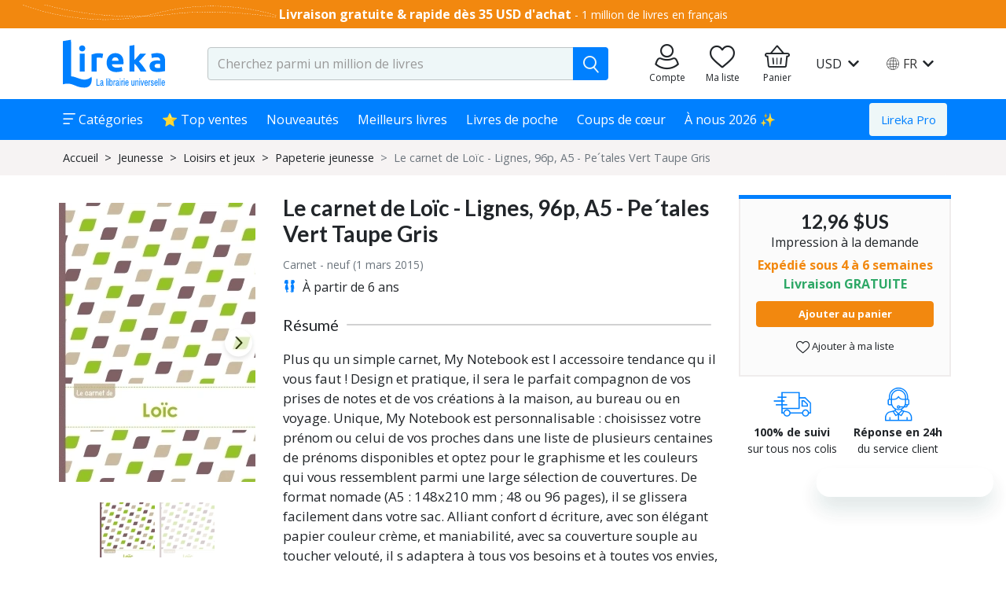

--- FILE ---
content_type: text/javascript; charset=utf-8
request_url: https://www.lireka.com/common.a223f1d9498330c9.js
body_size: 4897
content:
"use strict";(self.webpackChunkliber=self.webpackChunkliber||[]).push([[8592],{71335:(v,g,o)=>{o.d(g,{p:()=>t});var e=o(3184),r=o(17643),i=o(95223),c=o(36362),a=o(75940),u=o(87514);function p(n,s){1&n&&(e._UZ(0,"div",3),e.ALo(1,"safeHtml"),e.ALo(2,"translate")),2&n&&e.Q6J("innerHTML",e.lcZ(1,1,e.lcZ(2,3,"alternate-text.ca")),e.oJD)}function h(n,s){if(1&n&&(e.TgZ(0,"div",1),e.YNc(1,p,3,5,"div",2),e.qZA()),2&n){const l=e.oxw();e.Q6J("ngSwitch",l.alternateText),e.xp6(1),e.Q6J("ngSwitchCase","ca")}}class t{constructor(s,l,m){this.route=s,this.alternateService=l,this.cdr=m,this.alternateText=this.alternateService.defaultLang}ngOnInit(){this.alternateService.getLoc(this.route).subscribe({next:s=>{this.alternateText=s,this.cdr.markForCheck()}})}}t.\u0275fac=function(s){return new(s||t)(e.Y36(r.gz),e.Y36(i._),e.Y36(e.sBO))},t.\u0275cmp=e.Xpm({type:t,selectors:[["app-alternate-text"]],decls:1,vars:1,consts:[["class","container py-3",3,"ngSwitch",4,"ngIf"],[1,"container","py-3",3,"ngSwitch"],[3,"innerHTML",4,"ngSwitchCase"],[3,"innerHTML"]],template:function(s,l){1&s&&e.YNc(0,h,2,2,"div",0),2&s&&e.Q6J("ngIf",l.alternateText)},directives:[c.O5,c.RF,c.n9],pipes:[a.z,u.X$],styles:[""],changeDetection:0})},74773:(v,g,o)=>{o.d(g,{B:()=>a});var e=o(36362),r=o(87514),i=o(74711),c=o(3184);class a{}a.\u0275fac=function(p){return new(p||a)},a.\u0275mod=c.oAB({type:a}),a.\u0275inj=c.cJS({imports:[[e.ez,r.aw,i.D]]})},85061:(v,g,o)=>{o.d(g,{H:()=>p});var e=o(50635),r=o(60048),i=o(88599);const c=r.Ps`
  query CategoriesList {
    page {
      categoriesPage {
        staticPage {
          pageTitle
          pageSubtitle
          backgroundImage {
            ...CmsImageFragment
          }
          ...SeoFragment
        }
        categories {
          icon
          iconColor
          ...StaticPageBaseFragment
          childrens {
            icon
            iconColor
            ...StaticPageBaseFragment
          }
        }
      }
    }
  }
  ${i.P.seo}
  ${i.P.cmsImage}
  ${i.P.staticPageBase}
`;var a=o(3184),u=o(30861);class p{constructor(t){this.apollo=t}getCategoriesListPage(){return this.apollo.watchQuery({query:c}).valueChanges.pipe((0,e.U)(({data:t})=>t))}}p.\u0275fac=function(t){return new(t||p)(a.LFG(u._M))},p.\u0275prov=a.Yz7({token:p,factory:p.\u0275fac,providedIn:"root"})},47654:(v,g,o)=>{o.d(g,{$:()=>i});var e=o(50253),r=o(3184);class i{constructor(){this.updateSticky=new e.x}updateStickySidebar(){this.updateSticky.next(!0)}}i.\u0275fac=function(a){return new(a||i)},i.\u0275prov=r.Yz7({token:i,factory:i.\u0275fac,providedIn:"root"})},28231:(v,g,o)=>{o.r(g),o.d(g,{NotFound404Module:()=>C});var e=o(36362),r=o(6272),i=o(43363),c=o(17643),a=o(24256),u=o(93557),p=o(63562),h=o(17144),t=o(3184),n=o(48254),s=o(44176),l=o(10211),m=o(91059),b=o(6669),E=o(71564),D=o(75940);const O=function(){return{w:2048,h:600,resize:"fill"}},A=function(){return{w:4096,h:1200,resize:"fill"}},x=function(){return{w:1024,h:300,resize:"fill"}},T=function(){return{w:512,h:150,resize:"fill"}},S=function(){return{resize:"fill"}},L=function(){return{w:512,h:150}},B=function(){return{w:1024,h:300}},w=function(){return{w:2048,h:600}},R=function(_,f,d){return{sm:_,md:f,lg:d}};function U(_,f){if(1&_){const d=t.EpF();t.TgZ(0,"div",1)(1,"picture"),t._UZ(2,"source",2),t.ALo(3,"thumb"),t.ALo(4,"thumb"),t._UZ(5,"source",3),t.ALo(6,"thumb"),t.ALo(7,"thumb"),t._UZ(8,"source",4),t.ALo(9,"thumb"),t.ALo(10,"thumb"),t.TgZ(11,"img",5),t.NdJ("onLoad",function(){return t.CHM(d),t.oxw().onLoad()}),t.ALo(12,"thumb"),t.ALo(13,"srcset"),t.qZA()(),t.TgZ(14,"div",6),t._UZ(15,"div",7),t.TgZ(16,"div",8)(17,"h1",9),t._uU(18),t.qZA(),t._UZ(19,"div",10),t.ALo(20,"safeHtml"),t._UZ(21,"app-algolia-search-lazy",11),t.qZA()()()}if(2&_){const d=f.ngIf,P=t.oxw();t.xp6(2),t.hYB("srcset","",t.xi3(3,14,null==d.backgroundImage?null:d.backgroundImage.imageUrl,t.DdM(41,O))," 1x, ",t.xi3(4,17,null==d.backgroundImage?null:d.backgroundImage.imageUrl,t.DdM(42,A))," 2x",t.LSH),t.xp6(3),t.hYB("srcset","",t.xi3(6,20,null==d.backgroundImage?null:d.backgroundImage.imageUrl,t.DdM(43,x))," 1x, ",t.xi3(7,23,null==d.backgroundImage?null:d.backgroundImage.imageUrl,t.DdM(44,O))," 2x",t.LSH),t.xp6(3),t.hYB("srcset","",t.xi3(9,26,null==d.backgroundImage?null:d.backgroundImage.imageUrl,t.DdM(45,T))," 1x, ",t.xi3(10,29,null==d.backgroundImage?null:d.backgroundImage.imageUrl,t.DdM(46,x))," 2x",t.LSH),t.xp6(3),t.Q6J("src",t.xi3(12,32,null==d.backgroundImage?null:d.backgroundImage.imageUrl,t.DdM(47,O)),t.LSH)("srcset",t.Dn7(13,35,null==d.backgroundImage?null:d.backgroundImage.imageUrl,t.DdM(48,S),t.kEZ(52,R,t.DdM(49,L),t.DdM(50,B),t.DdM(51,w))),t.LSH)("alt",null==d.backgroundImage?null:d.backgroundImage.imageAlt),t.xp6(4),t.ekj("bg-white",P.imgLoaded),t.xp6(3),t.Oqu((null==d?null:d.h1Title)||(null==d?null:d.pageTitle)),t.xp6(1),t.Q6J("innerHTML",t.lcZ(20,39,null==d?null:d.content),t.oJD),t.xp6(2),t.Q6J("outsideHeader",!0)}}class M{constructor(f,d,P,I){this.platform=f,this.response=d,this.staticPageBehaviour=P,this.seo=I,this.imgLoaded=!1}ngOnInit(){this.seo.setNoindexNofollow(),this.platform.isServer&&this.response&&this.response.status(404),this.page$=this.staticPageBehaviour.staticPage(u.rh.STATIC_PAGE_BEHAVIOR_ERROR_404).pipe((0,p.fJ)()),h.k.error.notFoundVisited({url:window.location.href})}ngOnDestroy(){this.seo.resetNoindexNoFollow()}onLoad(){this.imgLoaded=!0}}M.\u0275fac=function(f){return new(f||M)(t.Y36(n.m),t.Y36(a.Y,8),t.Y36(s.u),t.Y36(l.v))},M.\u0275cmp=t.Xpm({type:M,selectors:[["app-not-found404"]],decls:2,vars:3,consts:[["class","wrapper position-relative",4,"ngIf"],[1,"wrapper","position-relative"],["media","(min-width: 992px)",3,"srcset"],["media","(min-width: 576px)",3,"srcset"],[3,"srcset"],["loading","lazy","itemprop","image","height","512","width","150",1,"position-absolute","h-100","w-100",3,"src","srcset","alt","onLoad"],[1,"pt-4","pb-4"],[1,"position-absolute","d-block","overlay","z-0"],[1,"container","text-white","position-relative"],["data-test","not-found-title",1,"text-center","mb-4"],[1,"mb-4","wysiwyg",3,"innerHTML"],["algoliaSearchScrollAreaHeight","sm",1,"search","m-auto",3,"outsideHeader"]],template:function(f,d){1&f&&(t.YNc(0,U,22,56,"div",0),t.ALo(1,"async")),2&f&&t.Q6J("ngIf",t.lcZ(1,1,d.page$))},directives:[e.O5,m.W],pipes:[e.Ov,b.w,E.a,D.z],styles:["[_nghost-%COMP%]   .wrapper[_ngcontent-%COMP%]{min-height:60vh}[_nghost-%COMP%]   img[_ngcontent-%COMP%]{-o-object-fit:cover;object-fit:cover}[_nghost-%COMP%]   .overlay[_ngcontent-%COMP%]{background-color:#212529;opacity:.5;top:0;bottom:0;left:0;right:0}[_nghost-%COMP%]   .search[_ngcontent-%COMP%]{max-width:600px}[_nghost-%COMP%]   .wysiwyg[_ngcontent-%COMP%]  a{color:#fff!important;text-decoration:none}[_nghost-%COMP%]   .wysiwyg[_ngcontent-%COMP%]  a:hover{text-decoration:underline}"]});const F=[{path:"",component:M}];class y{}y.\u0275fac=function(f){return new(f||y)},y.\u0275mod=t.oAB({type:y}),y.\u0275inj=t.cJS({imports:[[c.Bz.forChild(F)],c.Bz]});class C{}C.\u0275fac=function(f){return new(f||C)},C.\u0275mod=t.oAB({type:C}),C.\u0275inj=t.cJS({imports:[[e.ez,i.m,y,r.X]]})},56501:(v,g,o)=>{o.d(g,{d:()=>h});var e=o(50635),r=o(60048),i=o(88599);const c=r.Ps`
  query PaymentCards {
    paymentCards {
      ...PaymentCardFragment
    }
  }
  ${i.P.paymentCard}
`,a=r.Ps`
  mutation RemovePaymentCard($cardId: ID!) {
    removePaymentCard(cardId: $cardId) {
      ok
      errors {
        ...ErrorsFragment
      }
      paymentCards {
        ...PaymentCardFragment
      }
    }
  }
  ${i.P.errors}
  ${i.P.paymentCard}
`;var u=o(3184),p=o(30861);class h{constructor(n){this.apollo=n}paymentCards$(){return this.apollo.watchQuery({query:c,fetchPolicy:"network-only"}).valueChanges.pipe((0,e.U)(n=>n.data.paymentCards),(0,e.U)(n=>n.map(s=>Object.assign(Object.assign({},s),{cardNumber:s.cardNumber.replace(/x/g,"*")}))))}removePaymentCard(n){return this.apollo.mutate({mutation:a,variables:{cardId:n},refetchQueries:[{query:c}]}).pipe((0,e.U)(s=>{var l;return null===(l=null==s?void 0:s.data)||void 0===l?void 0:l.removePaymentCard}))}}h.\u0275fac=function(n){return new(n||h)(u.LFG(p._M))},h.\u0275prov=u.Yz7({token:h,factory:h.\u0275fac,providedIn:"root"})},55384:(v,g,o)=>{o.d(g,{U:()=>i});var e=o(3184);class i{constructor(){this.active=!1}}i.\u0275fac=function(a){return new(a||i)},i.\u0275cmp=e.Xpm({type:i,selectors:[["app-breadcrumb-item"]],inputs:{active:"active"},ngContentSelectors:["*"],decls:2,vars:3,consts:[[1,"breadcrumb-item","text-truncate","d-flex"]],template:function(a,u){1&a&&(e.F$t(),e.TgZ(0,"li",0),e.Hsn(1),e.qZA()),2&a&&(e.ekj("active",u.active),e.uIk("aria-current",u.active?"page":""))},styles:['[_nghost-%COMP%]{display:flex}[_nghost-%COMP%]   .breadcrumb-item[_ngcontent-%COMP%]{padding-left:.5rem}[_nghost-%COMP%]   .breadcrumb-item[_ngcontent-%COMP%]:before{content:">";padding-right:.5rem}']})},56521:(v,g,o)=>{o.d(g,{k:()=>r});var e=o(3184);class r{}r.\u0275fac=function(c){return new(c||r)},r.\u0275cmp=e.Xpm({type:r,selectors:[["app-breadcrumbs-placeholder"]],decls:4,vars:0,consts:[["aria-label","breadcrumb"],[1,"breadcrumb","mb-0","px-0"],[1,"breadcrumb-item"]],template:function(c,a){1&c&&(e.TgZ(0,"nav",0)(1,"ol",1)(2,"li",2),e._uU(3,"\u2588"),e.qZA()()())},styles:["[_nghost-%COMP%]{display:block;background:#f6f3f3;color:#f6f3f3;width:100%;font-size:.9rem}[_nghost-%COMP%]   .breadcrumb[_ngcontent-%COMP%]{background:#f6f3f3}"],changeDetection:0})},60665:(v,g,o)=>{o.d(g,{n:()=>s});var e=o(3184),r=o(95223),i=o(17643),c=o(10214),a=o(36362),u=o(87514);const p=[[["app-breadcrumb-item"]],[["app-breadcrumb-item-right"]]],h=function(l){return[l]},t=function(l){return{loc:l}};class s{constructor(m,b){this.alternateService=m,this.route=b,this.loc$=this.alternateService.getLoc(this.route)}}s.\u0275fac=function(m){return new(m||s)(e.Y36(r._),e.Y36(i.gz))},s.\u0275cmp=e.Xpm({type:s,selectors:[["app-breadcrumbs"]],ngContentSelectors:["app-breadcrumb-item","app-breadcrumb-item-right"],decls:12,vars:13,consts:[[1,"container"],["aria-label","breadcrumb"],[1,"breadcrumb","mb-0","px-0"],[1,"breadcrumb-item"],[1,"custom-link",3,"routerLink","queryParams"],[1,"ml-auto"]],template:function(m,b){1&m&&(e.F$t(p),e.TgZ(0,"div",0)(1,"nav",1)(2,"ol",2)(3,"li",3)(4,"a",4),e.ALo(5,"localize"),e.ALo(6,"async"),e._uU(7),e.ALo(8,"translate"),e.qZA()(),e.Hsn(9),e.TgZ(10,"div",5),e.Hsn(11,1),e.qZA()()()()),2&m&&(e.xp6(4),e.Q6J("routerLink",e.VKq(9,h,e.lcZ(5,3,"/")))("queryParams",e.VKq(11,t,e.lcZ(6,5,b.loc$))),e.xp6(3),e.Oqu(e.lcZ(8,7,"UNI.homepage")))},directives:[i.yS],pipes:[c.lO,a.Ov,u.X$],styles:['[_nghost-%COMP%]{background:#f6f3f3;width:100%;display:flex;align-items:center;font-size:.9rem}[_nghost-%COMP%]   p[_ngcontent-%COMP%]{margin:0}[_nghost-%COMP%]   .container[_ngcontent-%COMP%]{padding-left:20px}[_nghost-%COMP%]   .breadcrumb[_ngcontent-%COMP%]{background:#f6f3f3}[_nghost-%COMP%]   .breadcrumb-item[_ngcontent-%COMP%] + .breadcrumb-item[_ngcontent-%COMP%]:before{content:">"}'],changeDetection:0})},25040:(v,g,o)=>{o.d(g,{I:()=>c});var e=o(3184),r=o(98528);function i(a,u){1&a&&(e.TgZ(0,"button",4),e._uU(1," \u2588 "),e.qZA()),2&a&&e.Q6J("disabled",!0)}class c{}c.\u0275fac=function(u){return new(u||c)},c.\u0275cmp=e.Xpm({type:c,selectors:[["app-pagination-placeholder"]],decls:4,vars:1,consts:[[1,"placeholder-loading"],[1,"d-flex","justify-content-center","w-100","pagination-wrapper"],[1,"pagination","mt-1","mb-1"],["class","btn btn-block mt-0",3,"disabled",4,"ngxRepeat"],[1,"btn","btn-block","mt-0",3,"disabled"]],template:function(u,p){1&u&&(e.TgZ(0,"div",0)(1,"div",1)(2,"div",2),e.YNc(3,i,2,1,"button",3),e.qZA()()()),2&u&&(e.xp6(3),e.Q6J("ngxRepeat",5))},directives:[r.XI],styles:["[_nghost-%COMP%]   .pagination-wrapper[_ngcontent-%COMP%]{border-top:2px solid rgba(112,112,112,.18);border-bottom:2px solid rgba(112,112,112,.18)}[_nghost-%COMP%]   .pagination[_ngcontent-%COMP%]{display:grid;grid-template-columns:3fr 1fr 1fr 1fr 3fr;grid-gap:15px}"],changeDetection:0})},16828:(v,g,o)=>{o.d(g,{y:()=>p});var e=o(3184),r=o(6669);const i=function(){return{w:2048}},c=function(){return{w:4096}},a=function(){return{w:1024}},u=function(){return{w:512}};class p{}p.\u0275fac=function(t){return new(t||p)},p.\u0275cmp=e.Xpm({type:p,selectors:[["app-panel"]],inputs:{backgroundImage:"backgroundImage",backgroundImageAlt:"backgroundImageAlt",title:"title",subtitle:"subtitle"},decls:21,vars:38,consts:[[1,"panel","position-relative"],["media","(min-width: 992px)",3,"srcset"],["media","(min-width: 576px)",3,"srcset"],[3,"srcset"],["loading","lazy","itemprop","image",1,"panel-bg-img","w-100","h-100","position-absolute",3,"src","alt"],[1,"w-100","h-100","gradient","gradient-black","position-absolute"],[1,"w-100","h-100","p-4","position-relative"],[1,"container","text-white"],[1,"text-truncate","mt-4","fs-h2"],[1,"md","ml-0","my-1"]],template:function(t,n){1&t&&(e.TgZ(0,"div",0)(1,"picture"),e._UZ(2,"source",1),e.ALo(3,"thumb"),e.ALo(4,"thumb"),e._UZ(5,"source",2),e.ALo(6,"thumb"),e.ALo(7,"thumb"),e._UZ(8,"source",3),e.ALo(9,"thumb"),e.ALo(10,"thumb"),e._UZ(11,"img",4),e.ALo(12,"thumb"),e.qZA(),e._UZ(13,"div",5),e.TgZ(14,"div",6)(15,"div",7)(16,"h1",8),e._uU(17),e.qZA(),e._UZ(18,"hr",9),e.TgZ(19,"span"),e._uU(20),e.qZA()()()()),2&t&&(e.xp6(2),e.hYB("srcset","",e.xi3(3,10,n.backgroundImage,e.DdM(31,i))," 1x, ",e.xi3(4,13,n.backgroundImage,e.DdM(32,c))," 2x",e.LSH),e.xp6(3),e.hYB("srcset","",e.xi3(6,16,n.backgroundImage,e.DdM(33,a))," 1x, ",e.xi3(7,19,n.backgroundImage,e.DdM(34,i))," 2x",e.LSH),e.xp6(3),e.hYB("srcset","",e.xi3(9,22,n.backgroundImage,e.DdM(35,u))," 1x, ",e.xi3(10,25,n.backgroundImage,e.DdM(36,a))," 2x",e.LSH),e.xp6(3),e.Q6J("src",e.xi3(12,28,n.backgroundImage,e.DdM(37,i)),e.LSH)("alt",n.backgroundImageAlt),e.xp6(6),e.Oqu(n.title),e.xp6(3),e.Oqu(n.subtitle))},pipes:[r.w],styles:["[_nghost-%COMP%]   .panel[_ngcontent-%COMP%]{height:210px}[_nghost-%COMP%]   .panel-bg-img[_ngcontent-%COMP%]{z-index:-2;-o-object-fit:cover;object-fit:cover}[_nghost-%COMP%]   .gradient[_ngcontent-%COMP%]{opacity:.5}[_nghost-%COMP%]   hr[_ngcontent-%COMP%]{border-color:#fff;border-width:1px}"],changeDetection:0})},1085:(v,g,o)=>{o.d(g,{Q:()=>c});var e=o(36362),r=o(74711),i=o(3184);class c{}c.\u0275fac=function(u){return new(u||c)},c.\u0275mod=i.oAB({type:c}),c.\u0275inj=i.cJS({imports:[[e.ez,r.D]]})},36292:(v,g,o)=>{o.d(g,{yb:()=>u,rS:()=>p,Iq:()=>h,Yv:()=>a});var e=o(36362),r=o(3184);const i=new r.OlP("WindowToken","undefined"!=typeof window&&window.document?{providedIn:"root",factory:()=>window}:{providedIn:"root",factory:()=>{}});var c=o(50253);class a{constructor(n,s,l){this.ngZone=n,this.document=s,this.window=l,this.copySubject=new c.x,this.copyResponse$=this.copySubject.asObservable(),this.config={}}configure(n){this.config=n}copy(n){if(!this.isSupported||!n)return this.pushCopyResponse({isSuccess:!1,content:n});const s=this.copyFromContent(n);return s?this.pushCopyResponse({content:n,isSuccess:s}):this.pushCopyResponse({isSuccess:!1,content:n})}get isSupported(){return!!this.document.queryCommandSupported&&!!this.document.queryCommandSupported("copy")&&!!this.window}isTargetValid(n){if(n instanceof HTMLInputElement||n instanceof HTMLTextAreaElement){if(n.hasAttribute("disabled"))throw new Error('Invalid "target" attribute. Please use "readonly" instead of "disabled" attribute');return!0}throw new Error("Target should be input or textarea")}copyFromInputElement(n,s=!0){try{this.selectTarget(n);const l=this.copyText();return this.clearSelection(s?n:void 0,this.window),l&&this.isCopySuccessInIE11()}catch(l){return!1}}isCopySuccessInIE11(){const n=this.window.clipboardData;return!(n&&n.getData&&!n.getData("Text"))}copyFromContent(n,s=this.document.body){if(this.tempTextArea&&!s.contains(this.tempTextArea)&&this.destroy(this.tempTextArea.parentElement||void 0),!this.tempTextArea){this.tempTextArea=this.createTempTextArea(this.document,this.window);try{s.appendChild(this.tempTextArea)}catch(m){throw new Error("Container should be a Dom element")}}this.tempTextArea.value=n;const l=this.copyFromInputElement(this.tempTextArea,!1);return this.config.cleanUpAfterCopy&&this.destroy(this.tempTextArea.parentElement||void 0),l}destroy(n=this.document.body){this.tempTextArea&&(n.removeChild(this.tempTextArea),this.tempTextArea=void 0)}selectTarget(n){return n.select(),n.setSelectionRange(0,n.value.length),n.value.length}copyText(){return this.document.execCommand("copy")}clearSelection(n,s){var l;n&&n.focus(),null===(l=s.getSelection())||void 0===l||l.removeAllRanges()}createTempTextArea(n,s){const l="rtl"===n.documentElement.getAttribute("dir");let m;m=n.createElement("textarea"),m.style.fontSize="12pt",m.style.border="0",m.style.padding="0",m.style.margin="0",m.style.position="absolute",m.style[l?"right":"left"]="-9999px";const b=s.pageYOffset||n.documentElement.scrollTop;return m.style.top=b+"px",m.setAttribute("readonly",""),m}pushCopyResponse(n){this.copySubject.observers.length>0&&this.ngZone.run(()=>{this.copySubject.next(n)})}pushCopyReponse(n){this.pushCopyResponse(n)}}a.\u0275fac=function(n){return new(n||a)(r.LFG(r.R0b),r.LFG(e.K0),r.LFG(i,8))},a.\u0275prov=r.Yz7({token:a,factory:a.\u0275fac,providedIn:"root"});class u{constructor(n,s,l,m){this.ngZone=n,this.host=s,this.renderer=l,this.clipboardSrv=m,this.cbOnSuccess=new r.vpe,this.cbOnError=new r.vpe,this.onClick=b=>{this.clipboardSrv.isSupported?this.targetElm&&this.clipboardSrv.isTargetValid(this.targetElm)?this.handleResult(this.clipboardSrv.copyFromInputElement(this.targetElm),this.targetElm.value,b):this.cbContent&&this.handleResult(this.clipboardSrv.copyFromContent(this.cbContent,this.container),this.cbContent,b):this.handleResult(!1,void 0,b)}}ngOnInit(){this.ngZone.runOutsideAngular(()=>{this.clickListener=this.renderer.listen(this.host.nativeElement,"click",this.onClick)})}ngOnDestroy(){this.clickListener&&this.clickListener(),this.clipboardSrv.destroy(this.container)}handleResult(n,s,l){let m={isSuccess:n,content:s,successMessage:this.cbSuccessMsg,event:l};n?this.cbOnSuccess.observed&&this.ngZone.run(()=>{this.cbOnSuccess.emit(m)}):this.cbOnError.observed&&this.ngZone.run(()=>{this.cbOnError.emit(m)}),this.clipboardSrv.pushCopyResponse(m)}}u.\u0275fac=function(n){return new(n||u)(r.Y36(r.R0b),r.Y36(r.SBq),r.Y36(r.Qsj),r.Y36(a))},u.\u0275dir=r.lG2({type:u,selectors:[["","ngxClipboard",""]],inputs:{targetElm:["ngxClipboard","targetElm"],container:"container",cbContent:"cbContent",cbSuccessMsg:"cbSuccessMsg"},outputs:{cbOnSuccess:"cbOnSuccess",cbOnError:"cbOnError"}});class p{constructor(n,s,l){this._clipboardService=n,this._viewContainerRef=s,this._templateRef=l}ngOnInit(){this._clipboardService.isSupported&&this._viewContainerRef.createEmbeddedView(this._templateRef)}}p.\u0275fac=function(n){return new(n||p)(r.Y36(a),r.Y36(r.s_b),r.Y36(r.Rgc))},p.\u0275dir=r.lG2({type:p,selectors:[["","ngxClipboardIfSupported",""]]});class h{}h.\u0275fac=function(n){return new(n||h)},h.\u0275mod=r.oAB({type:h}),h.\u0275inj=r.cJS({imports:[[e.ez]]})}}]);

--- FILE ---
content_type: text/javascript; charset=utf-8
request_url: https://www.lireka.com/8715.557c76c543e48d45.js
body_size: 1070
content:
"use strict";(self.webpackChunkliber=self.webpackChunkliber||[]).push([[8715],{68715:(L,p,r)=>{r.r(p),r.d(p,{WhenOrderArrivedModule:()=>a});var A=r(36362),y=r(43363),v=r(17643),m=r(10214),O=r(60116),C=r(80155),x=r(26562),Z=r(17144),e=r(3184),h=r(76484),M=r(4855),W=r(69486),S=r(39400),T=r(98528),R=r(75940),u=r(87514);function U(o,t){if(1&o&&(e.TgZ(0,"div",4)(1,"div")(2,"div")(3,"strong"),e._uU(4),e.ALo(5,"translate"),e.qZA()(),e.TgZ(6,"div"),e._UZ(7,"small",5),e.ALo(8,"safeHtml"),e.ALo(9,"translate"),e.qZA()(),e.TgZ(10,"div")(11,"strong"),e._uU(12),e.ALo(13,"translate"),e.qZA()()()),2&o){const n=t.index;e.xp6(4),e.Oqu(e.lcZ(5,3,"when-order-arrived.groups."+n+".title")),e.xp6(3),e.Q6J("innerHtml",e.lcZ(8,5,e.lcZ(9,7,"when-order-arrived.groups."+n+".subtitle")),e.oJD),e.xp6(5),e.Oqu(e.lcZ(13,9,"when-order-arrived.groups."+n+".range"))}}class d{}d.\u0275fac=function(t){return new(t||d)},d.\u0275cmp=e.Xpm({type:d,selectors:[["app-when-order-arrived-content"]],decls:6,vars:6,consts:[[1,"wrapper","bg-white"],[1,"p-2"],[1,"m-0",3,"innerHtml"],["class","item-grid align-items-center p-2",4,"ngxRepeat"],[1,"item-grid","align-items-center","p-2"],[3,"innerHtml"]],template:function(t,n){1&t&&(e.TgZ(0,"div",0)(1,"div",1),e._UZ(2,"p",2),e.ALo(3,"safeHtml"),e.ALo(4,"translate"),e.qZA(),e.YNc(5,U,14,11,"div",3),e.qZA()),2&t&&(e.xp6(2),e.Q6J("innerHtml",e.lcZ(3,2,e.lcZ(4,4,"when-order-arrived.description")),e.oJD),e.xp6(3),e.Q6J("ngxRepeat",4))},directives:[T.XI],pipes:[R.z,u.X$],styles:["[_nghost-%COMP%]{width:100%;display:block;z-index:1}[_nghost-%COMP%]   .item-grid[_ngcontent-%COMP%]{display:grid;grid-template-columns:1fr 1fr;grid-gap:10px}[_nghost-%COMP%]   .wrapper[_ngcontent-%COMP%] > *[_ngcontent-%COMP%]:not(:last-of-type){border-bottom:2px solid #0080ff}"],changeDetection:0});class l{constructor(t,n,i){this.modal=t,this.myBasketService=n,this.auth=i}ngOnInit(){(0,x.a)([this.myBasketService.getBookBasketInfo(),this.auth.user$()]).subscribe(([t,n])=>{var i;Z.k.uni.shippingTimeModal({basket_value_eur:""+t.basketPrice/t.rate,basket_items_count:`${t.basketCount}`,country:null===(i=null==n?void 0:n.country)||void 0===i?void 0:i.code2})})}}l.\u0275fac=function(t){return new(t||l)(e.Y36(h.Kz),e.Y36(M.o),e.Y36(W.e))},l.\u0275cmp=e.Xpm({type:l,selectors:[["app-when-order-arrived-modal"]],decls:7,vars:3,consts:[[1,"d-flex","align-items-center","justify-content-between","bg-primary","text-white","p-2"],[1,"text-center","text-uppercase","m-0"],[1,"btn","btn-sm","btn-link","text-white","ml-1","p-0","d-flex","align-items-center",3,"click"],["faIcon","cross"]],template:function(t,n){1&t&&(e.TgZ(0,"div",0)(1,"h5",1),e._uU(2),e.ALo(3,"translate"),e.qZA(),e.TgZ(4,"button",2),e.NdJ("click",function(){return n.modal.close()}),e._UZ(5,"i",3),e.qZA()(),e._UZ(6,"app-when-order-arrived-content")),2&t&&(e.xp6(2),e.Oqu(e.lcZ(3,1,"UNI.when-will-my-order-arrive")))},directives:[S.G,d],pipes:[u.X$],styles:[""],changeDetection:0});var w=r(74531);const B=/^(.*)(\/)([^\/]+)$/;class c{constructor(t,n,i){this.modalService=t,this.router=n,this.rerouteStrategyService=i,this.currentDialog=null,this.currentDialog=this.modalService.open(l,{size:"600px",centered:!0,windowClass:"when-order-arrived-modal"}),n.events.pipe((0,O.h)(f=>"popstate"===f.navigationTrigger),(0,C.P)()).subscribe(f=>{this.modalService.dismissAll()}),this.currentDialog.result.then(()=>{this.replaceAndNavigate(this.router)},()=>{this.replaceAndNavigate(this.router)}).finally(()=>{this.modalService.dismissAll()})}replaceAndNavigate(t){const n=this.router.url.replace(B,"$1");this.rerouteStrategyService.turnOnReuse(),t.navigateByUrl(n).then(()=>{this.rerouteStrategyService.turnOffReuse()})}}c.\u0275fac=function(t){return new(t||c)(e.Y36(h.FF),e.Y36(v.F0),e.Y36(w.M))},c.\u0275cmp=e.Xpm({type:c,selectors:[["app-when-order-arrived-root"]],decls:0,vars:0,template:function(t,n){},encapsulation:2});const g=[{path:"",component:c}];class s{}s.\u0275fac=function(t){return new(t||s)},s.\u0275mod=e.oAB({type:s}),s.\u0275inj=e.cJS({imports:[[v.Bz.forChild(g),m.fQ.forChild(g)],v.Bz,m.fQ]});class a{}a.\u0275fac=function(t){return new(t||a)},a.\u0275mod=e.oAB({type:a}),a.\u0275inj=e.cJS({imports:[[A.ez,s,y.m]]})}}]);

--- FILE ---
content_type: text/javascript; charset=utf-8
request_url: https://www.lireka.com/7360.2c6c1c77f20abf01.js
body_size: 47076
content:
"use strict";(self.webpackChunkliber=self.webpackChunkliber||[]).push([[7360,757],{97360:(St,R,a)=>{a.r(R),a.d(R,{BookDetailModule:()=>ut});var w=a(24476),c=a(36362),F=a(27443),H=a(72083),E=a(95439),C=a(27047),S=a(45084),y=a(31631),mt=a(28784),z=a(50318),e=a(3184),f=a(50253),D=a(76317),b=a(10745),k=a(20591),_=a(17714),B=a(23280),Tt=a(83575),Pt=a(60116),Xt=a(32673),hi=a(11798),ie=a(19337),Ie=a(50635),pi=a(71989);const ui=["*"],ko=["iframe"];function Io(o,t){if(1&o&&e._UZ(0,"div",4),2&o){const i=e.oxw();e.Udp("background-image",i.imageUrl),e.Q6J("@fadeIn",void 0)}}function Oo(o,t){if(1&o&&e._UZ(0,"div",8),2&o){const i=e.oxw(2);e.Q6J("innerHTML",i.errorTemplate,e.oJD)}}function So(o,t){1&o&&(e.ynx(0),e.TgZ(1,"h4"),e._uU(2,"\u26a0"),e.qZA(),e.BQk())}function To(o,t){1&o&&(e.TgZ(0,"h2"),e._uU(1,"\u26a0"),e.qZA(),e.TgZ(2,"p"),e._uU(3,"Unable to load the image!"),e.qZA())}function Po(o,t){if(1&o&&(e.YNc(0,So,3,0,"ng-container",9),e.YNc(1,To,4,0,"ng-template",null,10,e.W1O)),2&o){const i=e.MAs(2),n=e.oxw(2);e.Q6J("ngIf",n.isThumbnail)("ngIfElse",i)}}function Mo(o,t){if(1&o&&(e.TgZ(0,"div",5),e.YNc(1,Oo,1,1,"div",6),e.YNc(2,Po,3,2,"ng-template",null,7,e.W1O),e.qZA()),2&o){const i=e.MAs(3),n=e.oxw();e.xp6(1),e.Q6J("ngIf",n.errorTemplate)("ngIfElse",i)}}function Ao(o,t){if(1&o&&e._UZ(0,"div",13),2&o){const i=e.oxw(2);e.Q6J("innerHTML",i.loaderTemplate,e.oJD)}}function Do(o,t){1&o&&e._UZ(0,"div",15)}function Eo(o,t){if(1&o&&e.YNc(0,Do,1,0,"div",14),2&o){const i=e.oxw(2);e.Q6J("ngIf",i.isThumbnail)}}function Bo(o,t){if(1&o&&(e.ynx(0),e.YNc(1,Ao,1,1,"div",11),e.YNc(2,Eo,1,1,"ng-template",null,12,e.W1O),e.BQk()),2&o){const i=e.MAs(3),n=e.oxw();e.xp6(1),e.Q6J("ngIf",n.loaderTemplate)("ngIfElse",i)}}const Lo=["video"];function Ro(o,t){if(1&o&&e._UZ(0,"source",3),2&o){const i=t.$implicit;e.s9C("src",null==i?null:i.url,e.LSH),e.s9C("type",null==i?null:i.type)}}function Fo(o,t){if(1&o){const i=e.EpF();e.TgZ(0,"i",2),e.NdJ("tapClick",function(){return e.CHM(i),e.oxw().action.emit("prev")}),e.qZA()}if(2&o){const i=e.oxw();e.Q6J("innerHtml",i.navIcon,e.oJD)}}function Zo(o,t){if(1&o){const i=e.EpF();e.TgZ(0,"i",3),e.NdJ("tapClick",function(){return e.CHM(i),e.oxw().action.emit("next")}),e.qZA()}if(2&o){const i=e.oxw();e.Q6J("innerHtml",i.navIcon,e.oJD)}}function zo(o,t){if(1&o){const i=e.EpF();e.TgZ(0,"gallery-thumbs",5),e.NdJ("action",function(r){return e.CHM(i),e.oxw().action.emit(r)})("thumbClick",function(r){return e.CHM(i),e.oxw().thumbClick.emit(r)}),e.qZA()}if(2&o){const i=e.oxw();e.Q6J("state",i.state)("config",i.config)}}function No(o,t){if(1&o){const i=e.EpF();e.TgZ(0,"gallery-nav",6),e.NdJ("action",function(r){return e.CHM(i),e.oxw().action.emit(r)}),e.qZA()}if(2&o){const i=e.oxw();e.Q6J("state",i.state)("config",i.config)}}function Uo(o,t){if(1&o){const i=e.EpF();e.TgZ(0,"gallery-dots",6),e.NdJ("action",function(r){return e.CHM(i),e.oxw().action.emit(r)}),e.qZA()}if(2&o){const i=e.oxw();e.Q6J("state",i.state)("config",i.config)}}function Yo(o,t){if(1&o&&e._UZ(0,"gallery-counter",7),2&o){const i=e.oxw();e.Q6J("state",i.state)}}function Go(o,t){if(1&o){const i=e.EpF();e.TgZ(0,"div",1),e.NdJ("tapClick",function(){const s=e.CHM(i).index;return e.oxw().action.emit(s)}),e._UZ(1,"div",2),e.qZA()}if(2&o){const i=t.index,n=e.oxw();e.Udp("width",null==n.config?null:n.config.dotsSize,"px")("height",null==n.config?null:n.config.dotsSize,"px"),e.ekj("g-dot-active",i===n.state.currIndex)}}function Ho(o,t){if(1&o){const i=e.EpF();e.TgZ(0,"gallery-thumb",4),e.NdJ("tapClick",function(){const s=e.CHM(i).index;return e.oxw(2).thumbClick.emit(s)})("error",function(r){const l=e.CHM(i).index;return e.oxw(2).error.emit({itemIndex:l,error:r})}),e.qZA()}if(2&o){const i=t.$implicit,n=t.index,r=e.oxw(2);e.Q6J("type",i.type)("config",r.config)("data",i.data)("currIndex",r.state.currIndex)("index",n)("tapClickDisabled",r.config.disableThumb)}}function Vo(o,t){if(1&o&&(e.TgZ(0,"div",1)(1,"div",2),e.YNc(2,Ho,1,6,"gallery-thumb",3),e.qZA()()),2&o){const i=t.$implicit,n=e.oxw();e.xp6(1),e.ekj("g-no-transition",i.active),e.Q6J("ngStyle",i.style),e.xp6(1),e.Q6J("ngForOf",n.state.items)}}function Jo(o,t){if(1&o){const i=e.EpF();e.TgZ(0,"gallery-item",4),e.NdJ("tapClick",function(){const s=e.CHM(i).index;return e.oxw(2).itemClick.emit(s)})("error",function(r){const l=e.CHM(i).index;return e.oxw(2).error.emit({itemIndex:l,error:r})}),e.qZA()}if(2&o){const i=t.$implicit,n=t.index,r=e.oxw(2);e.Q6J("type",i.type)("config",r.config)("data",i.data)("currIndex",r.state.currIndex)("index",n)}}function Qo(o,t){if(1&o&&(e.TgZ(0,"div",1)(1,"div",2),e.YNc(2,Jo,1,5,"gallery-item",3),e.qZA()()),2&o){const i=t.$implicit,n=e.oxw();e.Q6J("ngStyle",n.zoom),e.xp6(1),e.ekj("g-no-transition",i.active),e.Q6J("ngStyle",i.style),e.xp6(1),e.Q6J("ngForOf",n.state.items)}}function Wo(o,t){1&o&&e.GkF(0)}const gi=function(o,t,i,n){return{index:o,currIndex:t,type:i,data:n}};function $o(o,t){if(1&o){const i=e.EpF();e.ynx(0),e.TgZ(1,"gallery-image",7),e.NdJ("error",function(r){return e.CHM(i),e.oxw(2).error.emit(r)}),e.qZA(),e.TgZ(2,"div",8),e.YNc(3,Wo,1,0,"ng-container",9),e.qZA(),e.BQk()}if(2&o){const i=e.oxw(2);e.xp6(1),e.Q6J("src",i.data.src)("loadingIcon",i.config.loadingIcon)("loadingError",i.config.loadingError),e.xp6(2),e.Q6J("ngTemplateOutlet",i.config.itemTemplate)("ngTemplateOutletContext",e.l5B(5,gi,i.index,i.currIndex,i.type,i.data))}}function Xo(o,t){if(1&o){const i=e.EpF();e.TgZ(0,"gallery-video",10),e.NdJ("error",function(r){return e.CHM(i),e.oxw(2).error.emit(r)}),e.qZA()}if(2&o){const i=e.oxw(2);e.Q6J("src",i.data.src)("poster",i.data.poster)("pause",i.currIndex!==i.index)}}function jo(o,t){if(1&o&&e._UZ(0,"gallery-iframe",11),2&o){const i=e.oxw(2);e.Q6J("src",i.data.src)("pause",i.currIndex!==i.index)}}function Ko(o,t){if(1&o&&e._UZ(0,"gallery-iframe",12),2&o){const i=e.oxw(2);e.Q6J("src",i.data.src)}}function qo(o,t){1&o&&e.GkF(0)}function en(o,t){if(1&o&&(e.ynx(0),e.TgZ(1,"div",8),e.YNc(2,qo,1,0,"ng-container",9),e.qZA(),e.BQk()),2&o){const i=e.oxw(2);e.xp6(2),e.Q6J("ngTemplateOutlet",i.config.itemTemplate)("ngTemplateOutletContext",e.l5B(2,gi,i.index,i.currIndex,i.type,i.data))}}function tn(o,t){if(1&o&&(e.ynx(0,1),e.YNc(1,$o,4,10,"ng-container",2),e.YNc(2,Xo,1,3,"gallery-video",3),e.YNc(3,jo,1,2,"gallery-iframe",4),e.YNc(4,Ko,1,1,"gallery-iframe",5),e.YNc(5,en,3,7,"ng-container",6),e.BQk()),2&o){const i=e.oxw();e.Q6J("ngSwitch",i.type),e.xp6(1),e.Q6J("ngSwitchCase",i.Types.Image),e.xp6(1),e.Q6J("ngSwitchCase",i.Types.Video),e.xp6(1),e.Q6J("ngSwitchCase",i.Types.Youtube),e.xp6(1),e.Q6J("ngSwitchCase",i.Types.Iframe)}}function on(o,t){1&o&&e.GkF(0)}const nn=function(o,t,i){return{index:o,type:t,data:i}};function rn(o,t){if(1&o&&(e.TgZ(0,"div",2),e.YNc(1,on,1,0,"ng-container",3),e.qZA()),2&o){const i=e.oxw();e.xp6(1),e.Q6J("ngTemplateOutlet",i.config.thumbTemplate)("ngTemplateOutletContext",e.kEZ(2,nn,i.index,i.type,i.data))}}const I_INITIALIZED="initialized",I_ITEMS_CHANGED="itemsChanged",I_INDEX_CHANGED="indexChanged",I_PLAY="play",I_STOP="stop",mi_Contain="contain",jt_Preload="preload",jt_Lazy="lazy",x_Top="top",x_Left="left",x_Right="right",x_Bottom="bottom",Kt_Free="free",Kt_Strict="strict",Oe_Horizontal="horizontal",Oe_Vertical="vertical",ft={Image:"image",Video:"video",Youtube:"youtube",Iframe:"iframe"},fi={action:I_INITIALIZED,isPlaying:!1,hasNext:!1,hasPrev:!1,currIndex:0,items:[]},_i={nav:!0,loop:!0,zoomOut:0,dots:!1,thumb:!0,dotsSize:30,counter:!0,gestures:!0,autoPlay:!1,thumbWidth:120,thumbHeight:90,panSensitivity:25,disableThumb:!1,playerInterval:3e3,imageSize:mi_Contain,thumbMode:Kt_Strict,dotsPosition:"bottom",counterPosition:"top",thumbPosition:x_Bottom,loadingStrategy:"default",slidingDirection:Oe_Horizontal,navIcon:'<?xml version="1.0" encoding="UTF-8"?><svg width="512px" height="512px" enable-background="new 0 0 240.823 240.823" version="1.1" viewBox="0 0 240.823 240.823" xml:space="preserve" xmlns="http://www.w3.org/2000/svg"><path d="m183.19 111.82l-108.3-108.26c-4.752-4.74-12.451-4.74-17.215 0-4.752 4.74-4.752 12.439 0 17.179l99.707 99.671-99.695 99.671c-4.752 4.74-4.752 12.439 0 17.191 4.752 4.74 12.463 4.74 17.215 0l108.3-108.26c4.68-4.691 4.68-12.511-0.012-17.19z" fill="#fff"/></svg>',loadingIcon:'<?xml version="1.0" encoding="UTF-8"?><svg stroke="#fff" viewBox="0 0 44 44" xmlns="http://www.w3.org/2000/svg"><g fill="none" fill-rule="evenodd" stroke-width="2"><circle cx="22" cy="22" r="1"><animate attributeName="r" begin="0s" calcMode="spline" dur="1.8s" keySplines="0.165, 0.84, 0.44, 1" keyTimes="0; 1" repeatCount="indefinite" values="1; 20"/><animate attributeName="stroke-opacity" begin="0s" calcMode="spline" dur="1.8s" keySplines="0.3, 0.61, 0.355, 1" keyTimes="0; 1" repeatCount="indefinite" values="1; 0"/></circle><circle cx="22" cy="22" r="1"><animate attributeName="r" begin="-0.9s" calcMode="spline" dur="1.8s" keySplines="0.165, 0.84, 0.44, 1" keyTimes="0; 1" repeatCount="indefinite" values="1; 20"/><animate attributeName="stroke-opacity" begin="-0.9s" calcMode="spline" dur="1.8s" keySplines="0.3, 0.61, 0.355, 1" keyTimes="0; 1" repeatCount="indefinite" values="1; 0"/></circle></g></svg>'};class Mt{constructor(t){this.data=t,this.type=ft.Image}}class yi{constructor(t){this.data=t,this.type=ft.Video}}class bi{constructor(t){this.data=t,this.type=ft.Iframe}}class vi{constructor(t){this.data={src:`//youtube.com/embed/${t.src}?wmode=transparent`,thumb:t.thumb?t.thumb:`//img.youtube.com/vi/${t.src}/default.jpg`},this.type=ft.Youtube}}const _t=o=>(0,Pt.h)(t=>o.indexOf(t.action)>-1);class ln{constructor(t,i){this.deleteInstance=i,this.itemClick=new f.x,this.thumbClick=new f.x,this.error=new f.x,this._state=new D.X(fi),this._config=new D.X(t),this.state=this._state.asObservable(),this.config=this._config.asObservable()}get initialized(){return this.state.pipe(_t([I_INITIALIZED]))}get itemsChanged(){return this.state.pipe(_t([I_ITEMS_CHANGED]))}get indexChanged(){return this.state.pipe(_t([I_INDEX_CHANGED]))}get playingChanged(){return this.state.pipe(_t([I_PLAY,I_STOP]))}get playerActions(){return this.state.pipe(_t([I_PLAY,I_STOP,I_INDEX_CHANGED]))}activatePlayer(){return this.playerActions.pipe((0,Xt.w)(t=>t.isPlaying?(0,b.of)({}).pipe((0,hi.g)(this._config.value.playerInterval),(0,ie.b)(()=>this.next())):k.E))}setState(t){this._state.next(Object.assign({},this._state.value,t))}setConfig(t){this._config.next(Object.assign({},this._config.value,t))}add(t,i){const n=[...this._state.value.items,t];this.setState({action:I_ITEMS_CHANGED,items:n,hasNext:n.length>1,currIndex:i?n.length-1:this._state.value.currIndex})}addImage(t,i){this.add(new Mt(t),i)}addVideo(t,i){this.add(new yi(t),i)}addIframe(t,i){this.add(new bi(t),i)}addYoutube(t,i){this.add(new vi(t),i)}remove(t){const i=[...this._state.value.items.slice(0,t),...this._state.value.items.slice(t+1,this._state.value.items.length)];this.setState({action:I_ITEMS_CHANGED,items:i,hasNext:i.length>1,hasPrev:t>0})}load(t){t&&this.setState({action:I_ITEMS_CHANGED,items:t,hasNext:t.length>1,hasPrev:!1})}set(t){t!==this._state.value.currIndex&&this.setState({action:I_INDEX_CHANGED,currIndex:t,hasNext:t<this._state.value.items.length-1,hasPrev:t>0})}next(){this._state.value.hasNext?this.set(this._state.value.currIndex+1):this._config.value.loop&&this.set(0)}prev(){this._state.value.hasPrev?this.set(this._state.value.currIndex-1):this._config.value.loop&&this.set(this._state.value.items.length-1)}play(t){t&&this.setConfig({playerInterval:t}),this.setState({action:I_PLAY,isPlaying:!0})}stop(){this.setState({action:I_STOP,isPlaying:!1})}reset(){this.setState(fi)}destroy(){this._state.complete(),this._config.complete(),this.itemClick.complete(),this.thumbClick.complete(),this.deleteInstance()}}const At=new e.OlP("galleryConfig");class O{constructor(t){this._instances=new Map,this.config=t?Object.assign({},_i,t):_i}ref(t="root",i){if(this._instances.has(t)){const n=this._instances.get(t);return i&&n.setConfig(Object.assign({},this.config,i)),n}return this._instances.set(t,new ln(Object.assign({},this.config,i),this.deleteInstance(t))).get(t)}destroyAll(){this._instances.forEach(t=>t.destroy())}resetAll(){this._instances.forEach(t=>t.reset())}deleteInstance(t){return()=>{this._instances.has(t)&&this._instances.delete(t)}}}O.\u0275fac=function(t){return new(t||O)(e.LFG(At,8))},O.\u0275prov=e.Yz7({token:O,factory:O.\u0275fac,providedIn:"root"}),O.ctorParameters=()=>[{type:void 0,decorators:[{type:e.FiY},{type:e.tBr,args:[At]}]}],O.ngInjectableDef=(0,e.Ez6)({factory:function(){return new O((0,e.f3M)(At,8))},token:O,providedIn:"root"});class oe{constructor(t){this._gallery=t,this.nav=this._gallery.config.nav,this.dots=this._gallery.config.dots,this.loop=this._gallery.config.loop,this.thumb=this._gallery.config.thumb,this.zoomOut=this._gallery.config.zoomOut,this.counter=this._gallery.config.counter,this.dotsSize=this._gallery.config.dotsSize,this.autoPlay=this._gallery.config.autoPlay,this.gestures=this._gallery.config.gestures,this.thumbWidth=this._gallery.config.thumbWidth,this.thumbHeight=this._gallery.config.thumbHeight,this.disableThumb=this._gallery.config.disableThumb,this.panSensitivity=this._gallery.config.panSensitivity,this.playerInterval=this._gallery.config.playerInterval,this.itemTemplate=this._gallery.config.itemTemplate,this.thumbTemplate=this._gallery.config.thumbTemplate,this.thumbMode=this._gallery.config.thumbMode,this.imageSize=this._gallery.config.imageSize,this.dotsPosition=this._gallery.config.dotsPosition,this.counterPosition=this._gallery.config.counterPosition,this.slidingDirection=this._gallery.config.slidingDirection,this.loadingStrategy=this._gallery.config.loadingStrategy,this.thumbPosition=this._gallery.config.thumbPosition,this.destroyRef=!0,this.skipInitConfig=!1,this.itemClick=new e.vpe,this.thumbClick=new e.vpe,this.playingChange=new e.vpe,this.indexChange=new e.vpe,this.itemsChange=new e.vpe,this.error=new e.vpe,this._itemClick$=_.w0.EMPTY,this._thumbClick$=_.w0.EMPTY,this._itemChange$=_.w0.EMPTY,this._indexChange$=_.w0.EMPTY,this._playingChange$=_.w0.EMPTY,this._playerListener$=_.w0.EMPTY}getConfig(){return{nav:this.nav,dots:this.dots,loop:this.loop,thumb:this.thumb,zoomOut:this.zoomOut,counter:this.counter,autoPlay:this.autoPlay,gestures:this.gestures,dotsSize:this.dotsSize,imageSize:this.imageSize,thumbMode:this.thumbMode,thumbWidth:this.thumbWidth,thumbHeight:this.thumbHeight,disableThumb:this.disableThumb,dotsPosition:this.dotsPosition,itemTemplate:this.itemTemplate,thumbTemplate:this.thumbTemplate,thumbPosition:this.thumbPosition,panSensitivity:this.panSensitivity,playerInterval:this.playerInterval,counterPosition:this.counterPosition,loadingStrategy:this.loadingStrategy,slidingDirection:this.slidingDirection}}onAction(t){switch(t){case"next":this.galleryRef.next();break;case"prev":this.galleryRef.prev();break;default:this.galleryRef.set(t)}}ngOnChanges(t){this.galleryRef&&(this.galleryRef.setConfig(this.getConfig()),t.items&&t.items.currentValue!==t.items.previousValue&&this.load(this.items))}ngOnInit(){this.skipInitConfig?this.galleryRef=this._gallery.ref(this.id):this.galleryRef=this._gallery.ref(this.id,this.getConfig()),this.load(this.items),this._playerListener$=this.galleryRef.activatePlayer().subscribe(),this.indexChange.observers.length&&(this._indexChange$=this.galleryRef.indexChanged.subscribe(t=>this.indexChange.emit(t))),this.itemsChange.observers.length&&(this._itemChange$=this.galleryRef.itemsChanged.subscribe(t=>this.itemsChange.emit(t))),this.playingChange.observers.length&&(this._playingChange$=this.galleryRef.playingChanged.subscribe(t=>this.playingChange.emit(t))),this.autoPlay&&this.play()}ngOnDestroy(){this._itemClick$.unsubscribe(),this._thumbClick$.unsubscribe(),this._itemChange$.unsubscribe(),this._indexChange$.unsubscribe(),this._playingChange$.unsubscribe(),this._playerListener$.unsubscribe(),this.destroyRef&&this.galleryRef.destroy()}onItemClick(t){this.itemClick.emit(t),this.galleryRef.itemClick.next(t)}onThumbClick(t){this.galleryRef.set(t),this.thumbClick.emit(t),this.galleryRef.thumbClick.next(t)}onError(t){this.error.emit(t),this.galleryRef.error.next(t)}load(t){this.galleryRef.load(t)}add(t,i){this.galleryRef.add(t,i)}addImage(t,i){this.add(new Mt(t),i)}addVideo(t,i){this.add(new yi(t),i)}addIframe(t,i){this.add(new bi(t),i)}addYoutube(t,i){this.add(new vi(t),i)}remove(t){this.galleryRef.remove(t)}next(){this.galleryRef.next()}prev(){this.galleryRef.prev()}set(t){this.galleryRef.set(t)}reset(){this.galleryRef.reset()}play(t){this.galleryRef.play(t)}stop(){this.galleryRef.stop()}}oe.\u0275fac=function(t){return new(t||oe)(e.Y36(O))},oe.\u0275cmp=e.Xpm({type:oe,selectors:[["gallery"]],inputs:{nav:"nav",dots:"dots",loop:"loop",thumb:"thumb",zoomOut:"zoomOut",counter:"counter",dotsSize:"dotsSize",autoPlay:"autoPlay",gestures:"gestures",thumbWidth:"thumbWidth",thumbHeight:"thumbHeight",disableThumb:"disableThumb",panSensitivity:"panSensitivity",playerInterval:"playerInterval",itemTemplate:"itemTemplate",thumbTemplate:"thumbTemplate",thumbMode:"thumbMode",imageSize:"imageSize",dotsPosition:"dotsPosition",counterPosition:"counterPosition",slidingDirection:"slidingDirection",loadingStrategy:"loadingStrategy",thumbPosition:"thumbPosition",destroyRef:"destroyRef",skipInitConfig:"skipInitConfig",id:"id",items:"items"},outputs:{itemClick:"itemClick",thumbClick:"thumbClick",playingChange:"playingChange",indexChange:"indexChange",itemsChange:"itemsChange",error:"error"},features:[e.TTD],ngContentSelectors:ui,decls:4,vars:6,consts:[[3,"state","config","action","itemClick","thumbClick","error"]],template:function(t,i){1&t&&(e.F$t(),e.TgZ(0,"gallery-core",0),e.NdJ("action",function(r){return i.onAction(r)})("itemClick",function(r){return i.onItemClick(r)})("thumbClick",function(r){return i.onThumbClick(r)})("error",function(r){return i.onError(r)}),e.ALo(1,"async"),e.ALo(2,"async"),e.qZA(),e.Hsn(3)),2&t&&e.Q6J("state",e.lcZ(1,2,i.galleryRef.state))("config",e.lcZ(2,4,i.galleryRef.config))},directives:function(){return[Te]},pipes:function(){return[c.Ov]},styles:['gallery-core[dotsPosition=top] gallery-dots{top:0}  gallery-core[dotsPosition=bottom] gallery-dots{bottom:0}  gallery-dots{margin:7px;position:absolute;left:50%;-webkit-transform:translateX(-50%);transform:translateX(-50%)}  .g-dot{cursor:pointer;z-index:20}  .g-dot:hover .g-dot-inner{opacity:1}  .g-dot-active .g-dot-inner{opacity:1;-webkit-transform:scale(1.5)!important;transform:scale(1.5)!important}  .g-dot-inner{background-color:#fff;opacity:.6;width:30%;height:30%;border-radius:50%;box-shadow:0 0 1px #000;transition:.2s}  .g-dot,   .g-dot-inner,   gallery-dots{display:flex;justify-content:center;align-items:center}  .g-nav-next,   .g-nav-prev{position:absolute;top:50%;width:30px;height:40px;cursor:pointer;z-index:999}  .g-nav-next{right:.5em;-webkit-transform:translateY(-50%) perspective(1px);transform:translateY(-50%) perspective(1px)}  .g-nav-prev{left:.5em;-webkit-transform:translateY(-50%) perspective(1px) scale(-1,-1);transform:translateY(-50%) perspective(1px) scale(-1,-1)}@media only screen and (max-width:480px){  .g-nav-next{right:.2em}  .g-nav-prev{left:.2em}}  .g-items-container{height:100%}  .g-slider{position:absolute;transition:transform .4s cubic-bezier(.5,0,.5,1);transition:transform .4s cubic-bezier(.5,0,.5,1),-webkit-transform .4s cubic-bezier(.5,0,.5,1)}  gallery-core[slidingDirection=horizontal] .g-slider{flex-direction:row}  gallery-core[slidingDirection=vertical] .g-slider{flex-direction:column}  gallery-thumbs{display:block;z-index:1;overflow:unset}  .g-thumbs-container{position:relative;z-index:206;width:100%;height:100%;left:0;top:0;display:flex;overflow:unset}  gallery-core[disableThumb=true] gallery-thumb{cursor:default}  gallery-core[thumbPosition=bottom] gallery-thumbs .g-slider,   gallery-core[thumbPosition=top] gallery-thumbs .g-slider{flex-direction:row;top:0;left:50%}  gallery-core[thumbPosition=bottom] gallery-thumb,   gallery-core[thumbPosition=top] gallery-thumb{padding:1px 0 1px 1px}  gallery-core[thumbPosition=left] gallery-thumbs .g-slider,   gallery-core[thumbPosition=right] gallery-thumbs .g-slider{flex-direction:column;top:50%;left:0}  gallery-core[thumbPosition=left] gallery-thumb,   gallery-core[thumbPosition=right] gallery-thumb{padding:0 1px 1px}  gallery-core[thumbPosition=top]{flex-direction:column}  gallery-core[thumbPosition=left]{flex-direction:row}  gallery-core[thumbPosition=right]{flex-direction:row-reverse}  gallery-core[thumbPosition=bottom]{flex-direction:column-reverse}  gallery-thumb.g-active-thumb .g-thumb-loading{background-color:#464646}  .g-thumb-loading{position:relative;overflow:hidden;height:100%;background-color:#262626}  .g-thumb-loading::before{content:"";position:absolute;top:0;right:0;bottom:0;left:50%;z-index:1;width:500%;margin-left:-250%;-webkit-animation:.8s linear infinite phAnimation;animation:.8s linear infinite phAnimation;background:linear-gradient(to right,rgba(255,255,255,0) 46%,rgba(255,255,255,.35) 50%,rgba(255,255,255,0) 54%) 50% 50%}@-webkit-keyframes phAnimation{0%{-webkit-transform:translate3d(-30%,0,0);transform:translate3d(-30%,0,0)}100%{-webkit-transform:translate3d(30%,0,0);transform:translate3d(30%,0,0)}}@keyframes phAnimation{0%{-webkit-transform:translate3d(-30%,0,0);transform:translate3d(-30%,0,0)}100%{-webkit-transform:translate3d(30%,0,0);transform:translate3d(30%,0,0)}}  gallery-core[counterPosition=top] .g-counter{top:0;border-bottom-left-radius:4px;border-bottom-right-radius:4px}  gallery-core[counterPosition=bottom] .g-counter{bottom:0;border-top-left-radius:4px;border-top-right-radius:4px}  .g-counter{z-index:50;position:absolute;left:50%;-webkit-transform:translateX(-50%) perspective(1px);transform:translateX(-50%) perspective(1px);font-size:12px;padding:4px 10px;color:#fff;background-color:rgba(0,0,0,.5)}  gallery[gallerize] gallery-item{cursor:pointer}  gallery-item,   gallery-thumb{position:relative;height:100%;width:100%;display:block;overflow:hidden}  gallery-item h2,   gallery-item h4,   gallery-thumb h2,   gallery-thumb h4{color:coral;margin:0}  gallery-item h2,   gallery-thumb h2{font-size:3.5em;margin-bottom:.3em}  gallery-item h4,   gallery-thumb h4{font-size:1.6em}  gallery-item{z-index:10}  gallery-item iframe,   gallery-item video{position:absolute;width:100%;height:100%}  gallery-thumb{opacity:.5;cursor:pointer;transition:opacity .3s cubic-bezier(.5,0,.5,1)}  gallery-thumb.g-active-thumb{opacity:1}  .g-image-item{background-position:center center;background-repeat:no-repeat;background-size:cover;width:100%;height:100%}  .g-image-error-message,   .g-template{position:absolute;z-index:10;left:0;top:0;right:0;bottom:0;color:#fff;display:flex;align-items:center;justify-content:center;flex-direction:column}  .g-loading{position:absolute;-webkit-transform:translate3d(-50%,-50%,0);transform:translate3d(-50%,-50%,0);left:50%;top:50%;width:80px;height:80px}  gallery-core[imageSize=contain] gallery-slider .g-image-item{background-size:contain}  gallery-image{display:flex;justify-content:center;align-items:center;height:100%}  gallery{position:relative;z-index:1;overflow:hidden;display:block;height:500px;background-color:#000}  gallery *{box-sizing:border-box}  gallery,   gallery-core{position:relative;overflow:hidden}  .g-box,   .g-slider,   gallery-core{display:flex;height:100%;width:100%}  gallery[fluid]{-webkit-transform:translateX(-50vw);transform:translateX(-50vw);width:100vw;left:50%}  gallery[fluid][fluid=false]{-webkit-transform:none;transform:none;width:initial;left:initial}  .g-no-transition{transition:unset!important}  .g-box,   gallery-slider{overflow:hidden;position:relative;display:flex;flex-direction:column;flex:1;order:1;height:100%}  .g-btn-close svg,   gallery-nav svg{width:100%;height:100%;-webkit-filter:drop-shadow(0 0 1px #000);filter:drop-shadow(0 0 1px #000);transition:opacity .2s linear;opacity:.6}  .g-btn-close svg:hover,   gallery-nav svg:hover{opacity:1}'],changeDetection:0}),oe.ctorParameters=()=>[{type:O}],oe.propDecorators={id:[{type:e.IIB}],items:[{type:e.IIB}],nav:[{type:e.IIB}],dots:[{type:e.IIB}],loop:[{type:e.IIB}],thumb:[{type:e.IIB}],zoomOut:[{type:e.IIB}],counter:[{type:e.IIB}],dotsSize:[{type:e.IIB}],autoPlay:[{type:e.IIB}],gestures:[{type:e.IIB}],thumbWidth:[{type:e.IIB}],thumbHeight:[{type:e.IIB}],disableThumb:[{type:e.IIB}],panSensitivity:[{type:e.IIB}],playerInterval:[{type:e.IIB}],itemTemplate:[{type:e.IIB}],thumbTemplate:[{type:e.IIB}],thumbMode:[{type:e.IIB}],imageSize:[{type:e.IIB}],dotsPosition:[{type:e.IIB}],counterPosition:[{type:e.IIB}],slidingDirection:[{type:e.IIB}],loadingStrategy:[{type:e.IIB}],thumbPosition:[{type:e.IIB}],destroyRef:[{type:e.IIB}],skipInitConfig:[{type:e.IIB}],itemClick:[{type:e.r_U}],thumbClick:[{type:e.r_U}],playingChange:[{type:e.r_U}],indexChange:[{type:e.r_U}],itemsChange:[{type:e.r_U}],error:[{type:e.r_U}]};class ne{constructor(t){this._sanitizer=t}set pauseVideo(t){const i=this.iframe.nativeElement;if(t){const n=i.src;i.src=n}}ngOnInit(){this.iframeSrc=this._sanitizer.bypassSecurityTrustResourceUrl(this.src)}}ne.\u0275fac=function(t){return new(t||ne)(e.Y36(z.H7))},ne.\u0275cmp=e.Xpm({type:ne,selectors:[["gallery-iframe"]],viewQuery:function(t,i){if(1&t&&e.Gf(ko,5),2&t){let n;e.iGM(n=e.CRH())&&(i.iframe=n.first)}},inputs:{pauseVideo:["pause","pauseVideo"],src:"src"},decls:2,vars:1,consts:[["frameborder","0","allowfullscreen","",3,"src"],["iframe",""]],template:function(t,i){1&t&&e._UZ(0,"iframe",0,1),2&t&&e.Q6J("src",i.iframeSrc,e.uOi)},encapsulation:2,changeDetection:0}),ne.ctorParameters=()=>[{type:z.H7}],ne.propDecorators={src:[{type:e.IIB}],pauseVideo:[{type:e.IIB,args:["pause"]}],iframe:[{type:e.i9L,args:["iframe"]}]};class W{constructor(t){this._sanitizer=t,this._state=new D.X("loading"),this.state=this._state.asObservable(),this.progress=0,this.error=new e.vpe}get imageLoadSuccess(){return!!this.imageUrl}get imageLoadFailed(){return!!this.loadError}ngOnInit(){this.loadingIcon&&(this.loaderTemplate=this._sanitizer.bypassSecurityTrustHtml(this.loadingIcon)),this.loadingError&&(this.errorTemplate=this._sanitizer.bypassSecurityTrustHtml(this.loadingError))}ngOnDestroy(){this._state.complete()}onProgress({loaded:t,total:i}){this.progress=100*t/i}onLoaded(t){this.imageUrl=this._sanitizer.bypassSecurityTrustStyle(`url(${t})`),this._state.next("success")}onError(t){this.loadError=t,this._state.next("failed"),this.error.emit(t)}}W.\u0275fac=function(t){return new(t||W)(e.Y36(z.H7))},W.\u0275cmp=e.Xpm({type:W,selectors:[["gallery-image"]],hostVars:4,hostBindings:function(t,i){2&t&&e.ekj("g-image-loaded",i.imageLoadSuccess)("g-image-error",i.imageLoadFailed)},inputs:{isThumbnail:"isThumbnail",src:"src",loadingIcon:"loadingIcon",loadingError:"loadingError"},outputs:{error:"error"},decls:5,vars:7,consts:[[3,"lazyImage","ngSwitch","progress","loaded","error"],["class","g-image-item",3,"backgroundImage",4,"ngSwitchCase"],["class","g-image-error-message",4,"ngSwitchCase"],[4,"ngSwitchCase"],[1,"g-image-item"],[1,"g-image-error-message"],[3,"innerHTML",4,"ngIf","ngIfElse"],["defaultError",""],[3,"innerHTML"],[4,"ngIf","ngIfElse"],["isLarge",""],["class","g-loading",3,"innerHTML",4,"ngIf","ngIfElse"],["defaultLoader",""],[1,"g-loading",3,"innerHTML"],["class","g-thumb-loading",4,"ngIf"],[1,"g-thumb-loading"]],template:function(t,i){1&t&&(e.ynx(0,0),e.NdJ("progress",function(r){return i.onProgress(r)})("loaded",function(r){return i.onLoaded(r)})("error",function(r){return i.onError(r)}),e.ALo(1,"async"),e.YNc(2,Io,1,3,"div",1),e.YNc(3,Mo,4,2,"div",2),e.YNc(4,Bo,4,2,"ng-container",3),e.BQk()),2&t&&(e.Q6J("lazyImage",i.src)("ngSwitch",e.lcZ(1,5,i.state)),e.xp6(2),e.Q6J("ngSwitchCase","success"),e.xp6(1),e.Q6J("ngSwitchCase","failed"),e.xp6(1),e.Q6J("ngSwitchCase","loading"))},directives:function(){return[le,c.RF,c.n9,c.O5]},pipes:function(){return[c.Ov]},encapsulation:2,data:{animation:[(0,y.X$)("fadeIn",[(0,y.eR)(":enter",[(0,y.oB)({opacity:0}),(0,y.jt)("300ms ease-in",(0,y.oB)({opacity:1}))])])]},changeDetection:0}),W.ctorParameters=()=>[{type:z.H7}],W.propDecorators={isThumbnail:[{type:e.IIB}],src:[{type:e.IIB}],loadingIcon:[{type:e.IIB}],loadingError:[{type:e.IIB}],error:[{type:e.r_U}],imageLoadSuccess:[{type:e.pfw,args:["class.g-image-loaded"]}],imageLoadFailed:[{type:e.pfw,args:["class.g-image-error"]}]};class Se{constructor(){this.error=new e.vpe}set pauseVideo(t){const i=this.video.nativeElement;t&&!i.paused&&i.pause()}ngOnInit(){this.src instanceof Array?this.videoSources=[...this.src]:this.videoSources=[{url:this.src}]}}Se.\u0275fac=function(t){return new(t||Se)},Se.\u0275cmp=e.Xpm({type:Se,selectors:[["gallery-video"]],viewQuery:function(t,i){if(1&t&&e.Gf(Lo,5),2&t){let n;e.iGM(n=e.CRH())&&(i.video=n.first)}},inputs:{pauseVideo:["pause","pauseVideo"],src:"src",poster:"poster"},outputs:{error:"error"},decls:3,vars:2,consts:[["controls","",3,"poster","error"],["video",""],[3,"src","type",4,"ngFor","ngForOf"],[3,"src","type"]],template:function(t,i){1&t&&(e.TgZ(0,"video",0,1),e.NdJ("error",function(r){return i.error.emit(r)}),e.YNc(2,Ro,1,2,"source",2),e.qZA()),2&t&&(e.s9C("poster",i.poster,e.LSH),e.xp6(2),e.Q6J("ngForOf",i.videoSources))},directives:[c.sg],encapsulation:2,changeDetection:0}),Se.propDecorators={src:[{type:e.IIB}],poster:[{type:e.IIB}],pauseVideo:[{type:e.IIB,args:["pause"]}],error:[{type:e.r_U}],video:[{type:e.i9L,args:["video"]}]};class re{constructor(t){this._sanitizer=t,this.action=new e.vpe}ngOnInit(){this.navIcon=this._sanitizer.bypassSecurityTrustHtml(this.config.navIcon)}}re.\u0275fac=function(t){return new(t||re)(e.Y36(z.H7))},re.\u0275cmp=e.Xpm({type:re,selectors:[["gallery-nav"]],inputs:{state:"state",config:"config"},outputs:{action:"action"},decls:2,vars:2,consts:[["class","g-nav-prev","aria-label","Previous",3,"innerHtml","tapClick",4,"ngIf"],["class","g-nav-next","aria-label","Next",3,"innerHtml","tapClick",4,"ngIf"],["aria-label","Previous",1,"g-nav-prev",3,"innerHtml","tapClick"],["aria-label","Next",1,"g-nav-next",3,"innerHtml","tapClick"]],template:function(t,i){1&t&&(e.YNc(0,Fo,1,1,"i",0),e.YNc(1,Zo,1,1,"i",1)),2&t&&(e.Q6J("ngIf",i.config.loop||i.state.hasPrev),e.xp6(1),e.Q6J("ngIf",i.config.loop||i.state.hasNext))},directives:function(){return[c.O5,N]},encapsulation:2,changeDetection:0}),re.ctorParameters=()=>[{type:z.H7}],re.propDecorators={state:[{type:e.IIB}],config:[{type:e.IIB}],action:[{type:e.r_U}]};class Te{constructor(){this.action=new e.vpe,this.itemClick=new e.vpe,this.thumbClick=new e.vpe,this.error=new e.vpe}get thumbPosition(){return this.config.thumbPosition}get slidingDirection(){return this.config.slidingDirection}get disableThumb(){return this.config.disableThumb}get imageSize(){return this.config.imageSize}get dotsPosition(){return this.config.dotsPosition}get counterPosition(){return this.config.counterPosition}}Te.\u0275fac=function(t){return new(t||Te)},Te.\u0275cmp=e.Xpm({type:Te,selectors:[["gallery-core"]],hostVars:6,hostBindings:function(t,i){2&t&&e.uIk("thumbPosition",i.thumbPosition)("slidingDirection",i.slidingDirection)("disableThumb",i.disableThumb)("imageSize",i.imageSize)("dotsPosition",i.dotsPosition)("counterPosition",i.counterPosition)},inputs:{state:"state",config:"config"},outputs:{action:"action",itemClick:"itemClick",thumbClick:"thumbClick",error:"error"},decls:6,vars:6,consts:[[3,"state","config","action","thumbClick",4,"ngIf"],[1,"g-box"],[3,"state","config","action","itemClick","error"],[3,"state","config","action",4,"ngIf"],[3,"state",4,"ngIf"],[3,"state","config","action","thumbClick"],[3,"state","config","action"],[3,"state"]],template:function(t,i){1&t&&(e.YNc(0,zo,1,2,"gallery-thumbs",0),e.TgZ(1,"div",1)(2,"gallery-slider",2),e.NdJ("action",function(r){return i.action.emit(r)})("itemClick",function(r){return i.itemClick.emit(r)})("error",function(r){return i.error.emit(r)}),e.YNc(3,No,1,2,"gallery-nav",3),e.qZA(),e.YNc(4,Uo,1,2,"gallery-dots",3),e.YNc(5,Yo,1,1,"gallery-counter",4),e.qZA()),2&t&&(e.Q6J("ngIf",i.config.thumb),e.xp6(2),e.Q6J("state",i.state)("config",i.config),e.xp6(1),e.Q6J("ngIf",i.config.nav&&i.state.items.length>1),e.xp6(1),e.Q6J("ngIf",i.config.dots),e.xp6(1),e.Q6J("ngIf",i.config.counter))},directives:function(){return[c.O5,se,ae,re,Pe,Me]},encapsulation:2,changeDetection:0}),Te.propDecorators={state:[{type:e.IIB}],config:[{type:e.IIB}],action:[{type:e.r_U}],itemClick:[{type:e.r_U}],thumbClick:[{type:e.r_U}],error:[{type:e.r_U}],thumbPosition:[{type:e.pfw,args:["attr.thumbPosition"]}],slidingDirection:[{type:e.pfw,args:["attr.slidingDirection"]}],disableThumb:[{type:e.pfw,args:["attr.disableThumb"]}],imageSize:[{type:e.pfw,args:["attr.imageSize"]}],dotsPosition:[{type:e.pfw,args:["attr.dotsPosition"]}],counterPosition:[{type:e.pfw,args:["attr.counterPosition"]}]};class Pe{constructor(){this.action=new e.vpe}}Pe.\u0275fac=function(t){return new(t||Pe)},Pe.\u0275cmp=e.Xpm({type:Pe,selectors:[["gallery-dots"]],inputs:{state:"state",config:"config"},outputs:{action:"action"},decls:1,vars:1,consts:[["class","g-dot",3,"g-dot-active","width","height","tapClick",4,"ngFor","ngForOf"],[1,"g-dot",3,"tapClick"],[1,"g-dot-inner"]],template:function(t,i){1&t&&e.YNc(0,Go,2,6,"div",0),2&t&&e.Q6J("ngForOf",i.state.items)},directives:function(){return[c.sg,N]},encapsulation:2,changeDetection:0}),Pe.propDecorators={state:[{type:e.IIB}],config:[{type:e.IIB}],action:[{type:e.r_U}]};class se{constructor(t,i){this._el=t,this._zone=i,this._slidingWorker$=new D.X({value:0,active:!1}),this._freeModeCurrentOffset=0,this.action=new e.vpe,this.thumbClick=new e.vpe,this.error=new e.vpe,this.sliderState$=this._slidingWorker$.pipe((0,Ie.U)(n=>({style:this.getSliderStyles(n),active:n.active})))}ngOnChanges(){this.updateSlider({value:0,active:!1}),this._freeModeCurrentOffset=0}ngOnInit(){if(this.config.gestures&&!this.config.disableThumb&&"undefined"!=typeof Hammer){let t;switch(this.config.thumbPosition){case x_Right:case x_Left:t=Hammer.DIRECTION_VERTICAL;break;case x_Top:case x_Bottom:t=Hammer.DIRECTION_HORIZONTAL}this._hammer=new Hammer(this._el.nativeElement),this._hammer.get("pan").set({direction:t}),this._zone.runOutsideAngular(()=>{switch(this.config.thumbMode){case Kt_Strict:this._hammer.on("pan",i=>this.strictMode(i));break;case Kt_Free:this._hammer.on("pan",i=>this.freeMode(i))}})}}ngOnDestroy(){this._hammer&&this._hammer.destroy()}strictMode(t){switch(this.config.thumbPosition){case x_Right:case x_Left:this.updateSlider({value:t.deltaY,active:!0}),t.isFinal&&(this.updateSlider({value:0,active:!1}),this.verticalPan(t));break;case x_Top:case x_Bottom:this.updateSlider({value:t.deltaX,active:!0}),t.isFinal&&(this.updateSlider({value:0,active:!1}),this.horizontalPan(t))}}freeMode(t){switch(this.config.thumbPosition){case x_Right:case x_Left:this.updateSlider({value:this._freeModeCurrentOffset+t.deltaY,active:!0}),t.isFinal&&(this.minFreeScrollExceeded(t.deltaY,this.config.thumbWidth,this.config.thumbHeight)?this._freeModeCurrentOffset=-(this.state.items.length-1-this.state.currIndex)*this.config.thumbHeight:this.maxFreeScrollExceeded(t.deltaY,this.config.thumbHeight,this.config.thumbWidth)?this._freeModeCurrentOffset=this.state.currIndex*this.config.thumbHeight:this._freeModeCurrentOffset+=t.deltaY,this.updateSlider({value:this._freeModeCurrentOffset,active:!1}));break;case x_Top:case x_Bottom:this.updateSlider({value:this._freeModeCurrentOffset+t.deltaX,active:!0}),t.isFinal&&(this.minFreeScrollExceeded(t.deltaX,this.config.thumbHeight,this.config.thumbWidth)?this._freeModeCurrentOffset=-(this.state.items.length-1-this.state.currIndex)*this.config.thumbWidth:this.maxFreeScrollExceeded(t.deltaX,this.config.thumbWidth,this.config.thumbHeight)?this._freeModeCurrentOffset=this.state.currIndex*this.config.thumbWidth:this._freeModeCurrentOffset+=t.deltaX,this.updateSlider({value:this._freeModeCurrentOffset,active:!1}))}}minFreeScrollExceeded(t,i,n){return-(this._freeModeCurrentOffset+t-i/2)>(this.state.items.length-this.state.currIndex)*n}maxFreeScrollExceeded(t,i,n){return this._freeModeCurrentOffset+t>this.state.currIndex*i+n/2}getSliderStyles(t){let i;switch(this.config.thumbPosition){case x_Top:case x_Bottom:return this.width="100%",this.height=this.config.thumbHeight+"px",i=-this.state.currIndex*this.config.thumbWidth-(this.config.thumbWidth/2-t.value),{transform:`translate3d(${i}px, 0, 0)`,width:this.state.items.length*this.config.thumbWidth+"px",height:"100%"};case x_Left:case x_Right:return this.width=this.config.thumbWidth+"px",this.height="100%",i=-this.state.currIndex*this.config.thumbHeight-(this.config.thumbHeight/2-t.value),{transform:`translate3d(0, ${i}px, 0)`,width:"100%",height:this.state.items.length*this.config.thumbHeight+"px"}}}verticalPan(t){!(t.direction&Hammer.DIRECTION_UP&&t.offsetDirection&Hammer.DIRECTION_VERTICAL)||(t.velocityY>.3?this.prev():t.velocityY<-.3||t.deltaY/2<=-this.config.thumbHeight*this.state.items.length/this.config.panSensitivity?this.next():t.deltaY/2>=this.config.thumbHeight*this.state.items.length/this.config.panSensitivity?this.prev():this.action.emit(this.state.currIndex))}horizontalPan(t){!(t.direction&Hammer.DIRECTION_HORIZONTAL&&t.offsetDirection&Hammer.DIRECTION_HORIZONTAL)||(t.velocityX>.3?this.prev():t.velocityX<-.3||t.deltaX/2<=-this.config.thumbWidth*this.state.items.length/this.config.panSensitivity?this.next():t.deltaX/2>=this.config.thumbWidth*this.state.items.length/this.config.panSensitivity?this.prev():this.action.emit(this.state.currIndex))}next(){this.action.emit("next")}prev(){this.action.emit("prev")}updateSlider(t){const i=Object.assign({},this._slidingWorker$.value,t);this._slidingWorker$.next(i)}}se.\u0275fac=function(t){return new(t||se)(e.Y36(e.SBq),e.Y36(e.R0b))},se.\u0275cmp=e.Xpm({type:se,selectors:[["gallery-thumbs"]],hostVars:4,hostBindings:function(t,i){2&t&&e.Udp("width",i.width)("height",i.height)},inputs:{state:"state",config:"config"},outputs:{action:"action",thumbClick:"thumbClick",error:"error"},features:[e.TTD],decls:2,vars:3,consts:[["class","g-thumbs-container",4,"ngIf"],[1,"g-thumbs-container"],[1,"g-slider",3,"ngStyle"],[3,"type","config","data","currIndex","index","tapClickDisabled","tapClick","error",4,"ngFor","ngForOf"],[3,"type","config","data","currIndex","index","tapClickDisabled","tapClick","error"]],template:function(t,i){1&t&&(e.YNc(0,Vo,3,4,"div",0),e.ALo(1,"async")),2&t&&e.Q6J("ngIf",e.lcZ(1,1,i.sliderState$))},directives:function(){return[c.O5,c.PC,c.sg,De,N]},pipes:function(){return[c.Ov]},encapsulation:2,changeDetection:0}),se.ctorParameters=()=>[{type:e.SBq},{type:e.R0b}],se.propDecorators={state:[{type:e.IIB}],config:[{type:e.IIB}],action:[{type:e.r_U}],thumbClick:[{type:e.r_U}],error:[{type:e.r_U}],height:[{type:e.pfw,args:["style.height"]}],width:[{type:e.pfw,args:["style.width"]}]};class ae{constructor(t,i,n){this._el=t,this._zone=i,this.platform=n,this._slidingWorker$=new D.X({value:0,active:!1}),this.action=new e.vpe,this.itemClick=new e.vpe,this.error=new e.vpe,this.sliderState$=this._slidingWorker$.pipe((0,Ie.U)(r=>({style:this.getSliderStyles(r),active:r.active})))}get zoom(){return{transform:`perspective(50px) translate3d(0, 0, ${-this.config.zoomOut}px)`}}ngOnChanges(){this.updateSlider({value:0,active:!1})}ngOnInit(){if(this.config.gestures&&"undefined"!=typeof Hammer){const t=this.config.slidingDirection===Oe_Horizontal?Hammer.DIRECTION_HORIZONTAL:Hammer.DIRECTION_VERTICAL;this._hammer=new Hammer(this._el.nativeElement),this._hammer.get("pan").set({direction:t}),this._zone.runOutsideAngular(()=>{this._hammer.on("pan",i=>{switch(this.config.slidingDirection){case Oe_Horizontal:this.updateSlider({value:i.deltaX,active:!0}),i.isFinal&&(this.updateSlider({value:0,active:!1}),this.horizontalPan(i));break;case Oe_Vertical:this.updateSlider({value:i.deltaY,active:!0}),i.isFinal&&(this.updateSlider({value:0,active:!1}),this.verticalPan(i))}})})}(0,c.NF)(this.platform)&&(this._resizeSub$=(0,B.R)(window,"resize").pipe((0,pi.b)(200),(0,ie.b)(()=>this.updateSlider(this._slidingWorker$.value))).subscribe()),setTimeout(()=>this.updateSlider({value:0,active:!1}))}ngOnDestroy(){this._hammer&&this._hammer.destroy(),this._resizeSub$&&this._resizeSub$.unsubscribe(),this._slidingWorker$.complete()}getSliderStyles(t){switch(this.config.slidingDirection){case Oe_Horizontal:return{transform:`translate3d(${-this.state.currIndex*this._el.nativeElement.offsetWidth+t.value}px, 0, 0)`,width:`calc(100% * ${this.state.items.length})`,height:"100%"};case Oe_Vertical:return{transform:`translate3d(0, ${-this.state.currIndex*this._el.nativeElement.offsetHeight+t.value}px, 0)`,width:"100%",height:`calc(100% * ${this.state.items.length})`}}}verticalPan(t){!(t.direction&Hammer.DIRECTION_UP&&t.offsetDirection&Hammer.DIRECTION_VERTICAL)||(t.velocityY>.3?this.prev():t.velocityY<-.3||t.deltaY/2<=-this._el.nativeElement.offsetHeight*this.state.items.length/this.config.panSensitivity?this.next():t.deltaY/2>=this._el.nativeElement.offsetHeight*this.state.items.length/this.config.panSensitivity?this.prev():this.action.emit(this.state.currIndex))}horizontalPan(t){!(t.direction&Hammer.DIRECTION_HORIZONTAL&&t.offsetDirection&Hammer.DIRECTION_HORIZONTAL)||(t.velocityX>.3?this.prev():t.velocityX<-.3||t.deltaX/2<=-this._el.nativeElement.offsetWidth*this.state.items.length/this.config.panSensitivity?this.next():t.deltaX/2>=this._el.nativeElement.offsetWidth*this.state.items.length/this.config.panSensitivity?this.prev():this.action.emit(this.state.currIndex))}next(){this.action.emit("next")}prev(){this.action.emit("prev")}updateSlider(t){const i=Object.assign({},this._slidingWorker$.value,t);this._slidingWorker$.next(i)}}ae.\u0275fac=function(t){return new(t||ae)(e.Y36(e.SBq),e.Y36(e.R0b),e.Y36(e.Lbi))},ae.\u0275cmp=e.Xpm({type:ae,selectors:[["gallery-slider"]],inputs:{state:"state",config:"config"},outputs:{action:"action",itemClick:"itemClick",error:"error"},features:[e.TTD],ngContentSelectors:ui,decls:3,vars:3,consts:[["class","g-items-container",3,"ngStyle",4,"ngIf"],[1,"g-items-container",3,"ngStyle"],[1,"g-slider",3,"ngStyle"],[3,"type","config","data","currIndex","index","tapClick","error",4,"ngFor","ngForOf"],[3,"type","config","data","currIndex","index","tapClick","error"]],template:function(t,i){1&t&&(e.F$t(),e.YNc(0,Qo,3,5,"div",0),e.ALo(1,"async"),e.Hsn(2)),2&t&&e.Q6J("ngIf",e.lcZ(1,1,i.sliderState$))},directives:function(){return[c.O5,c.PC,c.sg,Ae,N]},pipes:function(){return[c.Ov]},encapsulation:2,changeDetection:0}),ae.ctorParameters=()=>[{type:e.SBq},{type:e.R0b},{type:Object,decorators:[{type:e.tBr,args:[e.Lbi]}]}],ae.propDecorators={state:[{type:e.IIB}],config:[{type:e.IIB}],action:[{type:e.r_U}],itemClick:[{type:e.r_U}],error:[{type:e.r_U}]};class Me{}Me.\u0275fac=function(t){return new(t||Me)},Me.\u0275cmp=e.Xpm({type:Me,selectors:[["gallery-counter"]],inputs:{state:"state"},decls:2,vars:1,consts:[[1,"g-counter"]],template:function(t,i){1&t&&(e.TgZ(0,"div",0),e._uU(1),e.qZA()),2&t&&(e.xp6(1),e.Oqu(i.state.currIndex+1+"/"+i.state.items.length))},encapsulation:2,changeDetection:0}),Me.propDecorators={state:[{type:e.IIB}]};class Ae{constructor(){this.Types=ft,this.error=new e.vpe}get isActive(){return this.index===this.currIndex}get load(){switch(this.config.loadingStrategy){case jt_Preload:return!0;case jt_Lazy:return this.currIndex===this.index;default:return this.currIndex===this.index||this.currIndex===this.index-1||this.currIndex===this.index+1}}}Ae.\u0275fac=function(t){return new(t||Ae)},Ae.\u0275cmp=e.Xpm({type:Ae,selectors:[["gallery-item"]],hostVars:2,hostBindings:function(t,i){2&t&&e.ekj("g-active-item",i.isActive)},inputs:{config:"config",index:"index",currIndex:"currIndex",type:"type",data:"data"},outputs:{error:"error"},decls:1,vars:1,consts:[[3,"ngSwitch",4,"ngIf"],[3,"ngSwitch"],[4,"ngSwitchCase"],[3,"src","poster","pause","error",4,"ngSwitchCase"],[3,"src","pause",4,"ngSwitchCase"],[3,"src",4,"ngSwitchCase"],[4,"ngSwitchDefault"],[3,"src","loadingIcon","loadingError","error"],[1,"g-template","g-item-template"],[4,"ngTemplateOutlet","ngTemplateOutletContext"],[3,"src","poster","pause","error"],[3,"src","pause"],[3,"src"]],template:function(t,i){1&t&&e.YNc(0,tn,6,5,"ng-container",0),2&t&&e.Q6J("ngIf",i.load)},directives:[c.O5,c.RF,c.n9,W,c.tP,Se,ne,c.ED],encapsulation:2,changeDetection:0}),Ae.propDecorators={config:[{type:e.IIB}],index:[{type:e.IIB}],currIndex:[{type:e.IIB}],type:[{type:e.IIB}],data:[{type:e.IIB}],error:[{type:e.r_U}],isActive:[{type:e.pfw,args:["class.g-active-item"]}]};class De{constructor(){this.error=new e.vpe}get isActive(){return this.index===this.currIndex}}De.\u0275fac=function(t){return new(t||De)},De.\u0275cmp=e.Xpm({type:De,selectors:[["gallery-thumb"]],hostVars:2,hostBindings:function(t,i){2&t&&e.ekj("g-active-thumb",i.isActive)},inputs:{config:"config",index:"index",currIndex:"currIndex",type:"type",data:"data"},outputs:{error:"error"},decls:2,vars:5,consts:[["mode","indeterminate",3,"src","isThumbnail","loadingIcon","loadingError","error"],["class","g-template g-thumb-template",4,"ngIf"],[1,"g-template","g-thumb-template"],[4,"ngTemplateOutlet","ngTemplateOutletContext"]],template:function(t,i){1&t&&(e.TgZ(0,"gallery-image",0),e.NdJ("error",function(r){return i.error.emit(r)}),e.qZA(),e.YNc(1,rn,2,6,"div",1)),2&t&&(e.Q6J("src",i.data.thumb)("isThumbnail",!0)("loadingIcon",i.config.thumbLoadingIcon)("loadingError",i.config.thumbLoadingError),e.xp6(1),e.Q6J("ngIf",i.config.thumbTemplate))},directives:[W,c.O5,c.tP],encapsulation:2,changeDetection:0}),De.propDecorators={config:[{type:e.IIB}],index:[{type:e.IIB}],currIndex:[{type:e.IIB}],type:[{type:e.IIB}],data:[{type:e.IIB}],error:[{type:e.r_U}],isActive:[{type:e.pfw,args:["class.g-active-thumb"]}]};class le{constructor(t){this.document=t,this._imageLoader$=new f.x,this._loaderSub$=_.w0.EMPTY,this.loaded=new e.vpe,this.error=new e.vpe,this._loaderSub$=this._imageLoader$.pipe((0,Xt.w)(i=>this.nativeLoader(i))).subscribe()}ngOnChanges(t){t.src&&t.src.previousValue!==t.src.currentValue&&this.loadImage(this.src)}ngOnDestroy(){this._loaderSub$.unsubscribe(),this._imageLoader$.complete()}loadImage(t){this._imageLoader$.next(t)}nativeLoader(t){const i=this.document.createElement("img");i.src=t;const n=(0,B.R)(i,"load").pipe((0,ie.b)(()=>this.loaded.emit(t))),r=(0,B.R)(i,"error").pipe((0,ie.b)(()=>this.error.emit(new Error(`[lazyImage]: The image ${t} did not load`))));return(0,Tt.$)(n,r)}}le.\u0275fac=function(t){return new(t||le)(e.Y36(c.K0))},le.\u0275dir=e.lG2({type:le,selectors:[["","lazyImage",""]],inputs:{src:["lazyImage","src"]},outputs:{loaded:"loaded",error:"error"},features:[e.TTD]}),le.ctorParameters=()=>[{type:void 0,decorators:[{type:e.tBr,args:[c.K0]}]}],le.propDecorators={src:[{type:e.IIB,args:["lazyImage"]}],loaded:[{type:e.r_U}],error:[{type:e.r_U}]};class N{constructor(t){this._el=t,this.clickListener=_.w0.EMPTY,this.tapClick=new e.vpe}ngOnInit(){this.activateClickEvent()}activateClickEvent(){"undefined"!=typeof Hammer?(this._hammer=new Hammer(this._el.nativeElement),this._hammer.on("tap",()=>{this.tapClickDisabled||this.tapClick.emit(null)})):this.clickListener=(0,B.R)(this._el.nativeElement,"click").pipe((0,Pt.h)(()=>!this.tapClickDisabled),(0,ie.b)(()=>this.tapClick.emit(null))).subscribe()}ngOnDestroy(){this._hammer&&this._hammer.destroy(),this.clickListener.unsubscribe()}}N.\u0275fac=function(t){return new(t||N)(e.Y36(e.SBq))},N.\u0275dir=e.lG2({type:N,selectors:[["","tapClick",""]],inputs:{tapClickDisabled:"tapClickDisabled"},outputs:{tapClick:"tapClick"}}),N.ctorParameters=()=>[{type:e.SBq}],N.propDecorators={tapClickDisabled:[{type:e.IIB}],tapClick:[{type:e.r_U}]};class V{static withConfig(t){return{ngModule:V,providers:[{provide:At,useValue:t}]}}}V.\u0275fac=function(t){return new(t||V)},V.\u0275mod=e.oAB({type:V}),V.\u0275inj=e.cJS({imports:[[c.ez,mt.JF]]});var g=a(82740),Dt=a(83336),_n=a(14549),yn=a(83888),xi=a(14437),wi=a(98977),qt=a(89211),T=a(68951),ei=a(44874),bn=a(70679),vn=a(89196),m=a(14390);const Cn=new e.OlP("cdk-dir-doc",{providedIn:"root",factory:function xn(){return(0,e.f3M)(c.K0)}});const wn=/^(ar|ckb|dv|he|iw|fa|nqo|ps|sd|ug|ur|yi|.*[-_](Adlm|Arab|Hebr|Nkoo|Rohg|Thaa))(?!.*[-_](Latn|Cyrl)($|-|_))($|-|_)/i;function ki(o){const t=(null==o?void 0:o.toLowerCase())||"";return"auto"===t&&"undefined"!=typeof navigator&&(null==navigator?void 0:navigator.language)?wn.test(navigator.language)?"rtl":"ltr":"rtl"===t?"rtl":"ltr"}class U{constructor(t){if(this.value="ltr",this.change=new e.vpe,t){const i=t.body?t.body.dir:null,n=t.documentElement?t.documentElement.dir:null;this.value=ki(i||n||"ltr")}}ngOnDestroy(){this.change.complete()}}U.\u0275fac=function(t){return new(t||U)(e.LFG(Cn,8))},U.\u0275prov=e.Yz7({token:U,factory:U.\u0275fac,providedIn:"root"});class yt{constructor(){this._dir="ltr",this._isInitialized=!1,this.change=new e.vpe}get dir(){return this._dir}set dir(t){const i=this._dir;this._dir=ki(t),this._rawDir=t,i!==this._dir&&this._isInitialized&&this.change.emit(this._dir)}get value(){return this.dir}ngAfterContentInit(){this._isInitialized=!0}ngOnDestroy(){this.change.complete()}}yt.\u0275fac=function(t){return new(t||yt)},yt.\u0275dir=e.lG2({type:yt,selectors:[["","dir",""]],hostVars:1,hostBindings:function(t,i){2&t&&e.uIk("dir",i._rawDir)},inputs:{dir:"dir"},outputs:{change:"dirChange"},exportAs:["dir"],features:[e._Bn([{provide:U,useExisting:yt}])]});class ${}$.\u0275fac=function(t){return new(t||$)},$.\u0275mod=e.oAB({type:$}),$.\u0275inj=e.cJS({});class On extends class kn{}{constructor(t){super(),this._data=t}connect(){return(0,xi.b)(this._data)?this._data:(0,b.of)(this._data)}disconnect(){}}class bt{constructor(){this._listeners=[]}notify(t,i){for(let n of this._listeners)n(t,i)}listen(t){return this._listeners.push(t),()=>{this._listeners=this._listeners.filter(i=>t!==i)}}ngOnDestroy(){this._listeners=[]}}bt.\u0275fac=function(t){return new(t||bt)},bt.\u0275prov=e.Yz7({token:bt,factory:bt.\u0275fac,providedIn:"root"});const Ii=new e.OlP("_ViewRepeater"),Tn=["contentWrapper"],Oi=new e.OlP("VIRTUAL_SCROLL_STRATEGY");class Mn{constructor(t,i,n){this._scrolledIndexChange=new f.x,this.scrolledIndexChange=this._scrolledIndexChange.pipe((0,wi.x)()),this._viewport=null,this._itemSize=t,this._minBufferPx=i,this._maxBufferPx=n}attach(t){this._viewport=t,this._updateTotalContentSize(),this._updateRenderedRange()}detach(){this._scrolledIndexChange.complete(),this._viewport=null}updateItemAndBufferSize(t,i,n){this._itemSize=t,this._minBufferPx=i,this._maxBufferPx=n,this._updateTotalContentSize(),this._updateRenderedRange()}onContentScrolled(){this._updateRenderedRange()}onDataLengthChanged(){this._updateTotalContentSize(),this._updateRenderedRange()}onContentRendered(){}onRenderedOffsetChanged(){}scrollToIndex(t,i){this._viewport&&this._viewport.scrollToOffset(t*this._itemSize,i)}_updateTotalContentSize(){!this._viewport||this._viewport.setTotalContentSize(this._viewport.getDataLength()*this._itemSize)}_updateRenderedRange(){if(!this._viewport)return;const t=this._viewport.getRenderedRange(),i={start:t.start,end:t.end},n=this._viewport.getViewportSize(),r=this._viewport.getDataLength();let s=this._viewport.measureScrollOffset(),l=this._itemSize>0?s/this._itemSize:0;if(i.end>r){const h=Math.ceil(n/this._itemSize),p=Math.max(0,Math.min(l,r-h));l!=p&&(l=p,s=p*this._itemSize,i.start=Math.floor(l)),i.end=Math.max(0,Math.min(r,i.start+h))}const d=s-i.start*this._itemSize;if(d<this._minBufferPx&&0!=i.start){const h=Math.ceil((this._maxBufferPx-d)/this._itemSize);i.start=Math.max(0,i.start-h),i.end=Math.min(r,Math.ceil(l+(n+this._minBufferPx)/this._itemSize))}else{const h=i.end*this._itemSize-(s+n);if(h<this._minBufferPx&&i.end!=r){const p=Math.ceil((this._maxBufferPx-h)/this._itemSize);p>0&&(i.end=Math.min(r,i.end+p),i.start=Math.max(0,Math.floor(l-this._minBufferPx/this._itemSize)))}}this._viewport.setRenderedRange(i),this._viewport.setRenderedContentOffset(this._itemSize*i.start),this._scrolledIndexChange.next(Math.floor(l))}}class vt{constructor(){this._itemSize=20,this._minBufferPx=100,this._maxBufferPx=200,this._scrollStrategy=new Mn(this.itemSize,this.minBufferPx,this.maxBufferPx)}get itemSize(){return this._itemSize}set itemSize(t){this._itemSize=(0,g.su)(t)}get minBufferPx(){return this._minBufferPx}set minBufferPx(t){this._minBufferPx=(0,g.su)(t)}get maxBufferPx(){return this._maxBufferPx}set maxBufferPx(t){this._maxBufferPx=(0,g.su)(t)}ngOnChanges(){this._scrollStrategy.updateItemAndBufferSize(this.itemSize,this.minBufferPx,this.maxBufferPx)}}vt.\u0275fac=function(t){return new(t||vt)},vt.\u0275dir=e.lG2({type:vt,selectors:[["cdk-virtual-scroll-viewport","itemSize",""]],inputs:{itemSize:"itemSize",minBufferPx:"minBufferPx",maxBufferPx:"maxBufferPx"},features:[e._Bn([{provide:Oi,useFactory:function An(o){return o._scrollStrategy},deps:[(0,e.Gpc)(()=>vt)]}]),e.TTD]});class X{constructor(t,i,n){this._ngZone=t,this._platform=i,this._scrolled=new f.x,this._globalSubscription=null,this._scrolledCount=0,this.scrollContainers=new Map,this._document=n}register(t){this.scrollContainers.has(t)||this.scrollContainers.set(t,t.elementScrolled().subscribe(()=>this._scrolled.next(t)))}deregister(t){const i=this.scrollContainers.get(t);i&&(i.unsubscribe(),this.scrollContainers.delete(t))}scrolled(t=20){return this._platform.isBrowser?new Dt.y(i=>{this._globalSubscription||this._addGlobalListener();const n=t>0?this._scrolled.pipe((0,qt.e)(t)).subscribe(i):this._scrolled.subscribe(i);return this._scrolledCount++,()=>{n.unsubscribe(),this._scrolledCount--,this._scrolledCount||this._removeGlobalListener()}}):(0,b.of)()}ngOnDestroy(){this._removeGlobalListener(),this.scrollContainers.forEach((t,i)=>this.deregister(i)),this._scrolled.complete()}ancestorScrolled(t,i){const n=this.getAncestorScrollContainers(t);return this.scrolled(i).pipe((0,Pt.h)(r=>!r||n.indexOf(r)>-1))}getAncestorScrollContainers(t){const i=[];return this.scrollContainers.forEach((n,r)=>{this._scrollableContainsElement(r,t)&&i.push(r)}),i}_getWindow(){return this._document.defaultView||window}_scrollableContainsElement(t,i){let n=(0,g.fI)(i),r=t.getElementRef().nativeElement;do{if(n==r)return!0}while(n=n.parentElement);return!1}_addGlobalListener(){this._globalSubscription=this._ngZone.runOutsideAngular(()=>{const t=this._getWindow();return(0,B.R)(t.document,"scroll").subscribe(()=>this._scrolled.next())})}_removeGlobalListener(){this._globalSubscription&&(this._globalSubscription.unsubscribe(),this._globalSubscription=null)}}X.\u0275fac=function(t){return new(t||X)(e.LFG(e.R0b),e.LFG(m.t4),e.LFG(c.K0,8))},X.\u0275prov=e.Yz7({token:X,factory:X.\u0275fac,providedIn:"root"});class Ee{constructor(t,i,n,r){this.elementRef=t,this.scrollDispatcher=i,this.ngZone=n,this.dir=r,this._destroyed=new f.x,this._elementScrolled=new Dt.y(s=>this.ngZone.runOutsideAngular(()=>(0,B.R)(this.elementRef.nativeElement,"scroll").pipe((0,T.R)(this._destroyed)).subscribe(s)))}ngOnInit(){this.scrollDispatcher.register(this)}ngOnDestroy(){this.scrollDispatcher.deregister(this),this._destroyed.next(),this._destroyed.complete()}elementScrolled(){return this._elementScrolled}getElementRef(){return this.elementRef}scrollTo(t){const i=this.elementRef.nativeElement,n=this.dir&&"rtl"==this.dir.value;null==t.left&&(t.left=n?t.end:t.start),null==t.right&&(t.right=n?t.start:t.end),null!=t.bottom&&(t.top=i.scrollHeight-i.clientHeight-t.bottom),n&&0!=(0,m._i)()?(null!=t.left&&(t.right=i.scrollWidth-i.clientWidth-t.left),2==(0,m._i)()?t.left=t.right:1==(0,m._i)()&&(t.left=t.right?-t.right:t.right)):null!=t.right&&(t.left=i.scrollWidth-i.clientWidth-t.right),this._applyScrollToOptions(t)}_applyScrollToOptions(t){const i=this.elementRef.nativeElement;(0,m.Mq)()?i.scrollTo(t):(null!=t.top&&(i.scrollTop=t.top),null!=t.left&&(i.scrollLeft=t.left))}measureScrollOffset(t){const i="left",n="right",r=this.elementRef.nativeElement;if("top"==t)return r.scrollTop;if("bottom"==t)return r.scrollHeight-r.clientHeight-r.scrollTop;const s=this.dir&&"rtl"==this.dir.value;return"start"==t?t=s?n:i:"end"==t&&(t=s?i:n),s&&2==(0,m._i)()?t==i?r.scrollWidth-r.clientWidth-r.scrollLeft:r.scrollLeft:s&&1==(0,m._i)()?t==i?r.scrollLeft+r.scrollWidth-r.clientWidth:-r.scrollLeft:t==i?r.scrollLeft:r.scrollWidth-r.clientWidth-r.scrollLeft}}Ee.\u0275fac=function(t){return new(t||Ee)(e.Y36(e.SBq),e.Y36(X),e.Y36(e.R0b),e.Y36(U,8))},Ee.\u0275dir=e.lG2({type:Ee,selectors:[["","cdk-scrollable",""],["","cdkScrollable",""]]});class j{constructor(t,i,n){this._platform=t,this._change=new f.x,this._changeListener=r=>{this._change.next(r)},this._document=n,i.runOutsideAngular(()=>{if(t.isBrowser){const r=this._getWindow();r.addEventListener("resize",this._changeListener),r.addEventListener("orientationchange",this._changeListener)}this.change().subscribe(()=>this._viewportSize=null)})}ngOnDestroy(){if(this._platform.isBrowser){const t=this._getWindow();t.removeEventListener("resize",this._changeListener),t.removeEventListener("orientationchange",this._changeListener)}this._change.complete()}getViewportSize(){this._viewportSize||this._updateViewportSize();const t={width:this._viewportSize.width,height:this._viewportSize.height};return this._platform.isBrowser||(this._viewportSize=null),t}getViewportRect(){const t=this.getViewportScrollPosition(),{width:i,height:n}=this.getViewportSize();return{top:t.top,left:t.left,bottom:t.top+n,right:t.left+i,height:n,width:i}}getViewportScrollPosition(){if(!this._platform.isBrowser)return{top:0,left:0};const t=this._document,i=this._getWindow(),n=t.documentElement,r=n.getBoundingClientRect();return{top:-r.top||t.body.scrollTop||i.scrollY||n.scrollTop||0,left:-r.left||t.body.scrollLeft||i.scrollX||n.scrollLeft||0}}change(t=20){return t>0?this._change.pipe((0,qt.e)(t)):this._change}_getWindow(){return this._document.defaultView||window}_updateViewportSize(){const t=this._getWindow();this._viewportSize=this._platform.isBrowser?{width:t.innerWidth,height:t.innerHeight}:{width:0,height:0}}}j.\u0275fac=function(t){return new(t||j)(e.LFG(m.t4),e.LFG(e.R0b),e.LFG(c.K0,8))},j.\u0275prov=e.Yz7({token:j,factory:j.\u0275fac,providedIn:"root"});const Ln="undefined"!=typeof requestAnimationFrame?_n.Z:yn.E;class Be extends Ee{constructor(t,i,n,r,s,l,d){super(t,l,n,s),this.elementRef=t,this._changeDetectorRef=i,this._scrollStrategy=r,this._detachedSubject=new f.x,this._renderedRangeSubject=new f.x,this._orientation="vertical",this._appendOnly=!1,this.scrolledIndexChange=new Dt.y(h=>this._scrollStrategy.scrolledIndexChange.subscribe(p=>Promise.resolve().then(()=>this.ngZone.run(()=>h.next(p))))),this.renderedRangeStream=this._renderedRangeSubject,this._totalContentSize=0,this._totalContentWidth="",this._totalContentHeight="",this._renderedRange={start:0,end:0},this._dataLength=0,this._viewportSize=0,this._renderedContentOffset=0,this._renderedContentOffsetNeedsRewrite=!1,this._isChangeDetectionPending=!1,this._runAfterChangeDetection=[],this._viewportChanges=_.w0.EMPTY,this._viewportChanges=d.change().subscribe(()=>{this.checkViewportSize()})}get orientation(){return this._orientation}set orientation(t){this._orientation!==t&&(this._orientation=t,this._calculateSpacerSize())}get appendOnly(){return this._appendOnly}set appendOnly(t){this._appendOnly=(0,g.Ig)(t)}ngOnInit(){super.ngOnInit(),this.ngZone.runOutsideAngular(()=>Promise.resolve().then(()=>{this._measureViewportSize(),this._scrollStrategy.attach(this),this.elementScrolled().pipe((0,ei.O)(null),(0,qt.e)(0,Ln)).subscribe(()=>this._scrollStrategy.onContentScrolled()),this._markChangeDetectionNeeded()}))}ngOnDestroy(){this.detach(),this._scrollStrategy.detach(),this._renderedRangeSubject.complete(),this._detachedSubject.complete(),this._viewportChanges.unsubscribe(),super.ngOnDestroy()}attach(t){this._forOf,this.ngZone.runOutsideAngular(()=>{this._forOf=t,this._forOf.dataStream.pipe((0,T.R)(this._detachedSubject)).subscribe(i=>{const n=i.length;n!==this._dataLength&&(this._dataLength=n,this._scrollStrategy.onDataLengthChanged()),this._doChangeDetection()})})}detach(){this._forOf=null,this._detachedSubject.next()}getDataLength(){return this._dataLength}getViewportSize(){return this._viewportSize}getRenderedRange(){return this._renderedRange}setTotalContentSize(t){this._totalContentSize!==t&&(this._totalContentSize=t,this._calculateSpacerSize(),this._markChangeDetectionNeeded())}setRenderedRange(t){(function Bn(o,t){return o.start==t.start&&o.end==t.end})(this._renderedRange,t)||(this.appendOnly&&(t={start:0,end:Math.max(this._renderedRange.end,t.end)}),this._renderedRangeSubject.next(this._renderedRange=t),this._markChangeDetectionNeeded(()=>this._scrollStrategy.onContentRendered()))}getOffsetToRenderedContentStart(){return this._renderedContentOffsetNeedsRewrite?null:this._renderedContentOffset}setRenderedContentOffset(t,i="to-start"){const n=this.dir&&"rtl"==this.dir.value,r="horizontal"==this.orientation,s=r?"X":"Y";let d=`translate${s}(${Number((r&&n?-1:1)*t)}px)`;t=this.appendOnly&&"to-start"===i?0:t,this._renderedContentOffset=t,"to-end"===i&&(d+=` translate${s}(-100%)`,this._renderedContentOffsetNeedsRewrite=!0),this._renderedContentTransform!=d&&(this._renderedContentTransform=d,this._markChangeDetectionNeeded(()=>{this._renderedContentOffsetNeedsRewrite?(this._renderedContentOffset-=this.measureRenderedContentSize(),this._renderedContentOffsetNeedsRewrite=!1,this.setRenderedContentOffset(this._renderedContentOffset)):this._scrollStrategy.onRenderedOffsetChanged()}))}scrollToOffset(t,i="auto"){const n={behavior:i};"horizontal"===this.orientation?n.start=t:n.top=t,this.scrollTo(n)}scrollToIndex(t,i="auto"){this._scrollStrategy.scrollToIndex(t,i)}measureScrollOffset(t){return t?super.measureScrollOffset(t):super.measureScrollOffset("horizontal"===this.orientation?"start":"top")}measureRenderedContentSize(){const t=this._contentWrapper.nativeElement;return"horizontal"===this.orientation?t.offsetWidth:t.offsetHeight}measureRangeSize(t){return this._forOf?this._forOf.measureRangeSize(t,this.orientation):0}checkViewportSize(){this._measureViewportSize(),this._scrollStrategy.onDataLengthChanged()}_measureViewportSize(){const t=this.elementRef.nativeElement;this._viewportSize="horizontal"===this.orientation?t.clientWidth:t.clientHeight}_markChangeDetectionNeeded(t){t&&this._runAfterChangeDetection.push(t),this._isChangeDetectionPending||(this._isChangeDetectionPending=!0,this.ngZone.runOutsideAngular(()=>Promise.resolve().then(()=>{this._doChangeDetection()})))}_doChangeDetection(){this._isChangeDetectionPending=!1,this._contentWrapper.nativeElement.style.transform=this._renderedContentTransform,this.ngZone.run(()=>this._changeDetectorRef.markForCheck());const t=this._runAfterChangeDetection;this._runAfterChangeDetection=[];for(const i of t)i()}_calculateSpacerSize(){this._totalContentHeight="horizontal"===this.orientation?"":`${this._totalContentSize}px`,this._totalContentWidth="horizontal"===this.orientation?`${this._totalContentSize}px`:""}}function Si(o,t,i){const n=i;if(!n.getBoundingClientRect)return 0;const r=n.getBoundingClientRect();return"horizontal"===o?"start"===t?r.left:r.right:"start"===t?r.top:r.bottom}Be.\u0275fac=function(t){return new(t||Be)(e.Y36(e.SBq),e.Y36(e.sBO),e.Y36(e.R0b),e.Y36(Oi,8),e.Y36(U,8),e.Y36(X),e.Y36(j))},Be.\u0275cmp=e.Xpm({type:Be,selectors:[["cdk-virtual-scroll-viewport"]],viewQuery:function(t,i){if(1&t&&e.Gf(Tn,7),2&t){let n;e.iGM(n=e.CRH())&&(i._contentWrapper=n.first)}},hostAttrs:[1,"cdk-virtual-scroll-viewport"],hostVars:4,hostBindings:function(t,i){2&t&&e.ekj("cdk-virtual-scroll-orientation-horizontal","horizontal"===i.orientation)("cdk-virtual-scroll-orientation-vertical","horizontal"!==i.orientation)},inputs:{orientation:"orientation",appendOnly:"appendOnly"},outputs:{scrolledIndexChange:"scrolledIndexChange"},features:[e._Bn([{provide:Ee,useExisting:Be}]),e.qOj],ngContentSelectors:["*"],decls:4,vars:4,consts:[[1,"cdk-virtual-scroll-content-wrapper"],["contentWrapper",""],[1,"cdk-virtual-scroll-spacer"]],template:function(t,i){1&t&&(e.F$t(),e.TgZ(0,"div",0,1),e.Hsn(2),e.qZA(),e._UZ(3,"div",2)),2&t&&(e.xp6(3),e.Udp("width",i._totalContentWidth)("height",i._totalContentHeight))},styles:["cdk-virtual-scroll-viewport{display:block;position:relative;overflow:auto;contain:strict;transform:translateZ(0);will-change:scroll-position;-webkit-overflow-scrolling:touch}.cdk-virtual-scroll-content-wrapper{position:absolute;top:0;left:0;contain:content}[dir=rtl] .cdk-virtual-scroll-content-wrapper{right:0;left:auto}.cdk-virtual-scroll-orientation-horizontal .cdk-virtual-scroll-content-wrapper{min-height:100%}.cdk-virtual-scroll-orientation-horizontal .cdk-virtual-scroll-content-wrapper>dl:not([cdkVirtualFor]),.cdk-virtual-scroll-orientation-horizontal .cdk-virtual-scroll-content-wrapper>ol:not([cdkVirtualFor]),.cdk-virtual-scroll-orientation-horizontal .cdk-virtual-scroll-content-wrapper>table:not([cdkVirtualFor]),.cdk-virtual-scroll-orientation-horizontal .cdk-virtual-scroll-content-wrapper>ul:not([cdkVirtualFor]){padding-left:0;padding-right:0;margin-left:0;margin-right:0;border-left-width:0;border-right-width:0;outline:none}.cdk-virtual-scroll-orientation-vertical .cdk-virtual-scroll-content-wrapper{min-width:100%}.cdk-virtual-scroll-orientation-vertical .cdk-virtual-scroll-content-wrapper>dl:not([cdkVirtualFor]),.cdk-virtual-scroll-orientation-vertical .cdk-virtual-scroll-content-wrapper>ol:not([cdkVirtualFor]),.cdk-virtual-scroll-orientation-vertical .cdk-virtual-scroll-content-wrapper>table:not([cdkVirtualFor]),.cdk-virtual-scroll-orientation-vertical .cdk-virtual-scroll-content-wrapper>ul:not([cdkVirtualFor]){padding-top:0;padding-bottom:0;margin-top:0;margin-bottom:0;border-top-width:0;border-bottom-width:0;outline:none}.cdk-virtual-scroll-spacer{position:absolute;top:0;left:0;height:1px;width:1px;transform-origin:0 0}[dir=rtl] .cdk-virtual-scroll-spacer{right:0;left:auto;transform-origin:100% 0}\n"],encapsulation:2,changeDetection:0});class Et{constructor(t,i,n,r,s,l){this._viewContainerRef=t,this._template=i,this._differs=n,this._viewRepeater=r,this._viewport=s,this.viewChange=new f.x,this._dataSourceChanges=new f.x,this.dataStream=this._dataSourceChanges.pipe((0,ei.O)(null),(0,bn.G)(),(0,Xt.w)(([d,h])=>this._changeDataSource(d,h)),(0,vn.d)(1)),this._differ=null,this._needsUpdate=!1,this._destroyed=new f.x,this.dataStream.subscribe(d=>{this._data=d,this._onRenderedDataChange()}),this._viewport.renderedRangeStream.pipe((0,T.R)(this._destroyed)).subscribe(d=>{this._renderedRange=d,this.viewChange.observers.length&&l.run(()=>this.viewChange.next(this._renderedRange)),this._onRenderedDataChange()}),this._viewport.attach(this)}get cdkVirtualForOf(){return this._cdkVirtualForOf}set cdkVirtualForOf(t){this._cdkVirtualForOf=t,function In(o){return o&&"function"==typeof o.connect}(t)?this._dataSourceChanges.next(t):this._dataSourceChanges.next(new On((0,xi.b)(t)?t:Array.from(t||[])))}get cdkVirtualForTrackBy(){return this._cdkVirtualForTrackBy}set cdkVirtualForTrackBy(t){this._needsUpdate=!0,this._cdkVirtualForTrackBy=t?(i,n)=>t(i+(this._renderedRange?this._renderedRange.start:0),n):void 0}set cdkVirtualForTemplate(t){t&&(this._needsUpdate=!0,this._template=t)}get cdkVirtualForTemplateCacheSize(){return this._viewRepeater.viewCacheSize}set cdkVirtualForTemplateCacheSize(t){this._viewRepeater.viewCacheSize=(0,g.su)(t)}measureRangeSize(t,i){if(t.start>=t.end)return 0;t.start<this._renderedRange.start||(t.end,this._renderedRange.end);const n=t.start-this._renderedRange.start,r=t.end-t.start;let s,l;for(let d=0;d<r;d++){const h=this._viewContainerRef.get(d+n);if(h&&h.rootNodes.length){s=l=h.rootNodes[0];break}}for(let d=r-1;d>-1;d--){const h=this._viewContainerRef.get(d+n);if(h&&h.rootNodes.length){l=h.rootNodes[h.rootNodes.length-1];break}}return s&&l?Si(i,"end",l)-Si(i,"start",s):0}ngDoCheck(){if(this._differ&&this._needsUpdate){const t=this._differ.diff(this._renderedItems);t?this._applyChanges(t):this._updateContext(),this._needsUpdate=!1}}ngOnDestroy(){this._viewport.detach(),this._dataSourceChanges.next(void 0),this._dataSourceChanges.complete(),this.viewChange.complete(),this._destroyed.next(),this._destroyed.complete(),this._viewRepeater.detach()}_onRenderedDataChange(){!this._renderedRange||(this._renderedItems=this._data.slice(this._renderedRange.start,this._renderedRange.end),this._differ||(this._differ=this._differs.find(this._renderedItems).create((t,i)=>this.cdkVirtualForTrackBy?this.cdkVirtualForTrackBy(t,i):i)),this._needsUpdate=!0)}_changeDataSource(t,i){return t&&t.disconnect(this),this._needsUpdate=!0,i?i.connect(this):(0,b.of)()}_updateContext(){const t=this._data.length;let i=this._viewContainerRef.length;for(;i--;){const n=this._viewContainerRef.get(i);n.context.index=this._renderedRange.start+i,n.context.count=t,this._updateComputedContextProperties(n.context),n.detectChanges()}}_applyChanges(t){this._viewRepeater.applyChanges(t,this._viewContainerRef,(r,s,l)=>this._getEmbeddedViewArgs(r,l),r=>r.item),t.forEachIdentityChange(r=>{this._viewContainerRef.get(r.currentIndex).context.$implicit=r.item});const i=this._data.length;let n=this._viewContainerRef.length;for(;n--;){const r=this._viewContainerRef.get(n);r.context.index=this._renderedRange.start+n,r.context.count=i,this._updateComputedContextProperties(r.context)}}_updateComputedContextProperties(t){t.first=0===t.index,t.last=t.index===t.count-1,t.even=t.index%2==0,t.odd=!t.even}_getEmbeddedViewArgs(t,i){return{templateRef:this._template,context:{$implicit:t.item,cdkVirtualForOf:this._cdkVirtualForOf,index:-1,count:-1,first:!1,last:!1,odd:!1,even:!1},index:i}}}Et.\u0275fac=function(t){return new(t||Et)(e.Y36(e.s_b),e.Y36(e.Rgc),e.Y36(e.ZZ4),e.Y36(Ii),e.Y36(Be,4),e.Y36(e.R0b))},Et.\u0275dir=e.lG2({type:Et,selectors:[["","cdkVirtualFor","","cdkVirtualForOf",""]],inputs:{cdkVirtualForOf:"cdkVirtualForOf",cdkVirtualForTrackBy:"cdkVirtualForTrackBy",cdkVirtualForTemplate:"cdkVirtualForTemplate",cdkVirtualForTemplateCacheSize:"cdkVirtualForTemplateCacheSize"},features:[e._Bn([{provide:Ii,useClass:class Sn{constructor(){this.viewCacheSize=20,this._viewCache=[]}applyChanges(t,i,n,r,s){t.forEachOperation((l,d,h)=>{let p,u;if(null==l.previousIndex){const v=()=>n(l,d,h);p=this._insertView(v,h,i,r(l)),u=p?1:0}else null==h?(this._detachAndCacheView(d,i),u=3):(p=this._moveView(d,h,i,r(l)),u=2);s&&s({context:null==p?void 0:p.context,operation:u,record:l})})}detach(){for(const t of this._viewCache)t.destroy();this._viewCache=[]}_insertView(t,i,n,r){const s=this._insertViewFromCache(i,n);if(s)return void(s.context.$implicit=r);const l=t();return n.createEmbeddedView(l.templateRef,l.context,l.index)}_detachAndCacheView(t,i){const n=i.detach(t);this._maybeCacheView(n,i)}_moveView(t,i,n,r){const s=n.get(t);return n.move(s,i),s.context.$implicit=r,s}_maybeCacheView(t,i){if(this._viewCache.length<this.viewCacheSize)this._viewCache.push(t);else{const n=i.indexOf(t);-1===n?t.destroy():i.remove(n)}}_insertViewFromCache(t,i){const n=this._viewCache.pop();return n&&i.insert(n,t),n||null}}}])]});class ce{}ce.\u0275fac=function(t){return new(t||ce)},ce.\u0275mod=e.oAB({type:ce}),ce.\u0275inj=e.cJS({});class de{}de.\u0275fac=function(t){return new(t||de)},de.\u0275mod=e.oAB({type:de}),de.\u0275inj=e.cJS({imports:[[$,ce],$,ce]});var Rn=a(36646),Ti=a(59295),Fn=a(41944),Zn=a(93945);const Pi=(0,m.Mq)();class Nn{constructor(t,i){this._viewportRuler=t,this._previousHTMLStyles={top:"",left:""},this._isEnabled=!1,this._document=i}attach(){}enable(){if(this._canBeEnabled()){const t=this._document.documentElement;this._previousScrollPosition=this._viewportRuler.getViewportScrollPosition(),this._previousHTMLStyles.left=t.style.left||"",this._previousHTMLStyles.top=t.style.top||"",t.style.left=(0,g.HM)(-this._previousScrollPosition.left),t.style.top=(0,g.HM)(-this._previousScrollPosition.top),t.classList.add("cdk-global-scrollblock"),this._isEnabled=!0}}disable(){if(this._isEnabled){const t=this._document.documentElement,i=this._document.body,n=t.style,r=i.style,s=n.scrollBehavior||"",l=r.scrollBehavior||"";this._isEnabled=!1,n.left=this._previousHTMLStyles.left,n.top=this._previousHTMLStyles.top,t.classList.remove("cdk-global-scrollblock"),Pi&&(n.scrollBehavior=r.scrollBehavior="auto"),window.scroll(this._previousScrollPosition.left,this._previousScrollPosition.top),Pi&&(n.scrollBehavior=s,r.scrollBehavior=l)}}_canBeEnabled(){if(this._document.documentElement.classList.contains("cdk-global-scrollblock")||this._isEnabled)return!1;const i=this._document.body,n=this._viewportRuler.getViewportSize();return i.scrollHeight>n.height||i.scrollWidth>n.width}}class Un{constructor(t,i,n,r){this._scrollDispatcher=t,this._ngZone=i,this._viewportRuler=n,this._config=r,this._scrollSubscription=null,this._detach=()=>{this.disable(),this._overlayRef.hasAttached()&&this._ngZone.run(()=>this._overlayRef.detach())}}attach(t){this._overlayRef,this._overlayRef=t}enable(){if(this._scrollSubscription)return;const t=this._scrollDispatcher.scrolled(0);this._config&&this._config.threshold&&this._config.threshold>1?(this._initialScrollPosition=this._viewportRuler.getViewportScrollPosition().top,this._scrollSubscription=t.subscribe(()=>{const i=this._viewportRuler.getViewportScrollPosition().top;Math.abs(i-this._initialScrollPosition)>this._config.threshold?this._detach():this._overlayRef.updatePosition()})):this._scrollSubscription=t.subscribe(this._detach)}disable(){this._scrollSubscription&&(this._scrollSubscription.unsubscribe(),this._scrollSubscription=null)}detach(){this.disable(),this._overlayRef=null}}class Mi{enable(){}disable(){}attach(){}}function ti(o,t){return t.some(i=>{const n=o.bottom<i.top,r=o.top>i.bottom,s=o.right<i.left,l=o.left>i.right;return n||r||s||l})}function Ai(o,t){return t.some(i=>{const n=o.top<i.top,r=o.bottom>i.bottom,s=o.left<i.left,l=o.right>i.right;return n||r||s||l})}class Yn{constructor(t,i,n,r){this._scrollDispatcher=t,this._viewportRuler=i,this._ngZone=n,this._config=r,this._scrollSubscription=null}attach(t){this._overlayRef,this._overlayRef=t}enable(){if(!this._scrollSubscription){const t=this._config?this._config.scrollThrottle:0;this._scrollSubscription=this._scrollDispatcher.scrolled(t).subscribe(()=>{if(this._overlayRef.updatePosition(),this._config&&this._config.autoClose){const i=this._overlayRef.overlayElement.getBoundingClientRect(),{width:n,height:r}=this._viewportRuler.getViewportSize();ti(i,[{width:n,height:r,bottom:r,right:n,top:0,left:0}])&&(this.disable(),this._ngZone.run(()=>this._overlayRef.detach()))}})}}disable(){this._scrollSubscription&&(this._scrollSubscription.unsubscribe(),this._scrollSubscription=null)}detach(){this.disable(),this._overlayRef=null}}class Le{constructor(t,i,n,r){this._scrollDispatcher=t,this._viewportRuler=i,this._ngZone=n,this.noop=()=>new Mi,this.close=s=>new Un(this._scrollDispatcher,this._ngZone,this._viewportRuler,s),this.block=()=>new Nn(this._viewportRuler,this._document),this.reposition=s=>new Yn(this._scrollDispatcher,this._viewportRuler,this._ngZone,s),this._document=r}}Le.\u0275fac=function(t){return new(t||Le)(e.LFG(X),e.LFG(j),e.LFG(e.R0b),e.LFG(c.K0))},Le.\u0275prov=e.Yz7({token:Le,factory:Le.\u0275fac,providedIn:"root"});class Di{constructor(t){if(this.scrollStrategy=new Mi,this.panelClass="",this.hasBackdrop=!1,this.backdropClass="cdk-overlay-dark-backdrop",this.disposeOnNavigation=!1,t){const i=Object.keys(t);for(const n of i)void 0!==t[n]&&(this[n]=t[n])}}}class Gn{constructor(t,i){this.connectionPair=t,this.scrollableViewProperties=i}}class Hn{constructor(t,i,n,r,s,l,d,h,p){this._portalOutlet=t,this._host=i,this._pane=n,this._config=r,this._ngZone=s,this._keyboardDispatcher=l,this._document=d,this._location=h,this._outsideClickDispatcher=p,this._backdropElement=null,this._backdropClick=new f.x,this._attachments=new f.x,this._detachments=new f.x,this._locationChanges=_.w0.EMPTY,this._backdropClickHandler=u=>this._backdropClick.next(u),this._backdropTransitionendHandler=u=>{this._disposeBackdrop(u.target)},this._keydownEvents=new f.x,this._outsidePointerEvents=new f.x,r.scrollStrategy&&(this._scrollStrategy=r.scrollStrategy,this._scrollStrategy.attach(this)),this._positionStrategy=r.positionStrategy}get overlayElement(){return this._pane}get backdropElement(){return this._backdropElement}get hostElement(){return this._host}attach(t){!this._host.parentElement&&this._previousHostParent&&this._previousHostParent.appendChild(this._host);const i=this._portalOutlet.attach(t);return this._positionStrategy&&this._positionStrategy.attach(this),this._updateStackingOrder(),this._updateElementSize(),this._updateElementDirection(),this._scrollStrategy&&this._scrollStrategy.enable(),this._ngZone.onStable.pipe((0,Ti.q)(1)).subscribe(()=>{this.hasAttached()&&this.updatePosition()}),this._togglePointerEvents(!0),this._config.hasBackdrop&&this._attachBackdrop(),this._config.panelClass&&this._toggleClasses(this._pane,this._config.panelClass,!0),this._attachments.next(),this._keyboardDispatcher.add(this),this._config.disposeOnNavigation&&(this._locationChanges=this._location.subscribe(()=>this.dispose())),this._outsideClickDispatcher.add(this),i}detach(){if(!this.hasAttached())return;this.detachBackdrop(),this._togglePointerEvents(!1),this._positionStrategy&&this._positionStrategy.detach&&this._positionStrategy.detach(),this._scrollStrategy&&this._scrollStrategy.disable();const t=this._portalOutlet.detach();return this._detachments.next(),this._keyboardDispatcher.remove(this),this._detachContentWhenStable(),this._locationChanges.unsubscribe(),this._outsideClickDispatcher.remove(this),t}dispose(){var t;const i=this.hasAttached();this._positionStrategy&&this._positionStrategy.dispose(),this._disposeScrollStrategy(),this._disposeBackdrop(this._backdropElement),this._locationChanges.unsubscribe(),this._keyboardDispatcher.remove(this),this._portalOutlet.dispose(),this._attachments.complete(),this._backdropClick.complete(),this._keydownEvents.complete(),this._outsidePointerEvents.complete(),this._outsideClickDispatcher.remove(this),null===(t=this._host)||void 0===t||t.remove(),this._previousHostParent=this._pane=this._host=null,i&&this._detachments.next(),this._detachments.complete()}hasAttached(){return this._portalOutlet.hasAttached()}backdropClick(){return this._backdropClick}attachments(){return this._attachments}detachments(){return this._detachments}keydownEvents(){return this._keydownEvents}outsidePointerEvents(){return this._outsidePointerEvents}getConfig(){return this._config}updatePosition(){this._positionStrategy&&this._positionStrategy.apply()}updatePositionStrategy(t){t!==this._positionStrategy&&(this._positionStrategy&&this._positionStrategy.dispose(),this._positionStrategy=t,this.hasAttached()&&(t.attach(this),this.updatePosition()))}updateSize(t){this._config=Object.assign(Object.assign({},this._config),t),this._updateElementSize()}setDirection(t){this._config=Object.assign(Object.assign({},this._config),{direction:t}),this._updateElementDirection()}addPanelClass(t){this._pane&&this._toggleClasses(this._pane,t,!0)}removePanelClass(t){this._pane&&this._toggleClasses(this._pane,t,!1)}getDirection(){const t=this._config.direction;return t?"string"==typeof t?t:t.value:"ltr"}updateScrollStrategy(t){t!==this._scrollStrategy&&(this._disposeScrollStrategy(),this._scrollStrategy=t,this.hasAttached()&&(t.attach(this),t.enable()))}_updateElementDirection(){this._host.setAttribute("dir",this.getDirection())}_updateElementSize(){if(!this._pane)return;const t=this._pane.style;t.width=(0,g.HM)(this._config.width),t.height=(0,g.HM)(this._config.height),t.minWidth=(0,g.HM)(this._config.minWidth),t.minHeight=(0,g.HM)(this._config.minHeight),t.maxWidth=(0,g.HM)(this._config.maxWidth),t.maxHeight=(0,g.HM)(this._config.maxHeight)}_togglePointerEvents(t){this._pane.style.pointerEvents=t?"":"none"}_attachBackdrop(){const t="cdk-overlay-backdrop-showing";this._backdropElement=this._document.createElement("div"),this._backdropElement.classList.add("cdk-overlay-backdrop"),this._config.backdropClass&&this._toggleClasses(this._backdropElement,this._config.backdropClass,!0),this._host.parentElement.insertBefore(this._backdropElement,this._host),this._backdropElement.addEventListener("click",this._backdropClickHandler),"undefined"!=typeof requestAnimationFrame?this._ngZone.runOutsideAngular(()=>{requestAnimationFrame(()=>{this._backdropElement&&this._backdropElement.classList.add(t)})}):this._backdropElement.classList.add(t)}_updateStackingOrder(){this._host.nextSibling&&this._host.parentNode.appendChild(this._host)}detachBackdrop(){const t=this._backdropElement;!t||(t.classList.remove("cdk-overlay-backdrop-showing"),this._ngZone.runOutsideAngular(()=>{t.addEventListener("transitionend",this._backdropTransitionendHandler)}),t.style.pointerEvents="none",this._backdropTimeout=this._ngZone.runOutsideAngular(()=>setTimeout(()=>{this._disposeBackdrop(t)},500)))}_toggleClasses(t,i,n){const r=(0,g.Eq)(i||[]).filter(s=>!!s);r.length&&(n?t.classList.add(...r):t.classList.remove(...r))}_detachContentWhenStable(){this._ngZone.runOutsideAngular(()=>{const t=this._ngZone.onStable.pipe((0,T.R)((0,Rn.T)(this._attachments,this._detachments))).subscribe(()=>{(!this._pane||!this._host||0===this._pane.children.length)&&(this._pane&&this._config.panelClass&&this._toggleClasses(this._pane,this._config.panelClass,!1),this._host&&this._host.parentElement&&(this._previousHostParent=this._host.parentElement,this._host.remove()),t.unsubscribe())})})}_disposeScrollStrategy(){const t=this._scrollStrategy;t&&(t.disable(),t.detach&&t.detach())}_disposeBackdrop(t){t&&(t.removeEventListener("click",this._backdropClickHandler),t.removeEventListener("transitionend",this._backdropTransitionendHandler),t.remove(),this._backdropElement===t&&(this._backdropElement=null)),this._backdropTimeout&&(clearTimeout(this._backdropTimeout),this._backdropTimeout=void 0)}}class K{constructor(t,i){this._platform=i,this._document=t}ngOnDestroy(){var t;null===(t=this._containerElement)||void 0===t||t.remove()}getContainerElement(){return this._containerElement||this._createContainer(),this._containerElement}_createContainer(){const t="cdk-overlay-container";if(this._platform.isBrowser||(0,m.Oy)()){const n=this._document.querySelectorAll(`.${t}[platform="server"], .${t}[platform="test"]`);for(let r=0;r<n.length;r++)n[r].remove()}const i=this._document.createElement("div");i.classList.add(t),(0,m.Oy)()?i.setAttribute("platform","test"):this._platform.isBrowser||i.setAttribute("platform","server"),this._document.body.appendChild(i),this._containerElement=i}}K.\u0275fac=function(t){return new(t||K)(e.LFG(c.K0),e.LFG(m.t4))},K.\u0275prov=e.Yz7({token:K,factory:K.\u0275fac,providedIn:"root"});const Ei="cdk-overlay-connected-position-bounding-box",Vn=/([A-Za-z%]+)$/;class Jn{constructor(t,i,n,r,s){this._viewportRuler=i,this._document=n,this._platform=r,this._overlayContainer=s,this._lastBoundingBoxSize={width:0,height:0},this._isPushed=!1,this._canPush=!0,this._growAfterOpen=!1,this._hasFlexibleDimensions=!0,this._positionLocked=!1,this._viewportMargin=0,this._scrollables=[],this._preferredPositions=[],this._positionChanges=new f.x,this._resizeSubscription=_.w0.EMPTY,this._offsetX=0,this._offsetY=0,this._appliedPanelClasses=[],this.positionChanges=this._positionChanges,this.setOrigin(t)}get positions(){return this._preferredPositions}attach(t){this._overlayRef&&this._overlayRef,this._validatePositions(),t.hostElement.classList.add(Ei),this._overlayRef=t,this._boundingBox=t.hostElement,this._pane=t.overlayElement,this._isDisposed=!1,this._isInitialRender=!0,this._lastPosition=null,this._resizeSubscription.unsubscribe(),this._resizeSubscription=this._viewportRuler.change().subscribe(()=>{this._isInitialRender=!0,this.apply()})}apply(){if(this._isDisposed||!this._platform.isBrowser)return;if(!this._isInitialRender&&this._positionLocked&&this._lastPosition)return void this.reapplyLastPosition();this._clearPanelClasses(),this._resetOverlayElementStyles(),this._resetBoundingBoxStyles(),this._viewportRect=this._getNarrowedViewportRect(),this._originRect=this._getOriginRect(),this._overlayRect=this._pane.getBoundingClientRect(),this._containerRect=this._overlayContainer.getContainerElement().getBoundingClientRect();const t=this._originRect,i=this._overlayRect,n=this._viewportRect,r=this._containerRect,s=[];let l;for(let d of this._preferredPositions){let h=this._getOriginPoint(t,r,d),p=this._getOverlayPoint(h,i,d),u=this._getOverlayFit(p,i,n,d);if(u.isCompletelyWithinViewport)return this._isPushed=!1,void this._applyPosition(d,h);this._canFitWithFlexibleDimensions(u,p,n)?s.push({position:d,origin:h,overlayRect:i,boundingBoxRect:this._calculateBoundingBoxRect(h,d)}):(!l||l.overlayFit.visibleArea<u.visibleArea)&&(l={overlayFit:u,overlayPoint:p,originPoint:h,position:d,overlayRect:i})}if(s.length){let d=null,h=-1;for(const p of s){const u=p.boundingBoxRect.width*p.boundingBoxRect.height*(p.position.weight||1);u>h&&(h=u,d=p)}return this._isPushed=!1,void this._applyPosition(d.position,d.origin)}if(this._canPush)return this._isPushed=!0,void this._applyPosition(l.position,l.originPoint);this._applyPosition(l.position,l.originPoint)}detach(){this._clearPanelClasses(),this._lastPosition=null,this._previousPushAmount=null,this._resizeSubscription.unsubscribe()}dispose(){this._isDisposed||(this._boundingBox&&he(this._boundingBox.style,{top:"",left:"",right:"",bottom:"",height:"",width:"",alignItems:"",justifyContent:""}),this._pane&&this._resetOverlayElementStyles(),this._overlayRef&&this._overlayRef.hostElement.classList.remove(Ei),this.detach(),this._positionChanges.complete(),this._overlayRef=this._boundingBox=null,this._isDisposed=!0)}reapplyLastPosition(){if(this._isDisposed||!this._platform.isBrowser)return;const t=this._lastPosition;if(t){this._originRect=this._getOriginRect(),this._overlayRect=this._pane.getBoundingClientRect(),this._viewportRect=this._getNarrowedViewportRect(),this._containerRect=this._overlayContainer.getContainerElement().getBoundingClientRect();const i=this._getOriginPoint(this._originRect,this._containerRect,t);this._applyPosition(t,i)}else this.apply()}withScrollableContainers(t){return this._scrollables=t,this}withPositions(t){return this._preferredPositions=t,-1===t.indexOf(this._lastPosition)&&(this._lastPosition=null),this._validatePositions(),this}withViewportMargin(t){return this._viewportMargin=t,this}withFlexibleDimensions(t=!0){return this._hasFlexibleDimensions=t,this}withGrowAfterOpen(t=!0){return this._growAfterOpen=t,this}withPush(t=!0){return this._canPush=t,this}withLockedPosition(t=!0){return this._positionLocked=t,this}setOrigin(t){return this._origin=t,this}withDefaultOffsetX(t){return this._offsetX=t,this}withDefaultOffsetY(t){return this._offsetY=t,this}withTransformOriginOn(t){return this._transformOriginSelector=t,this}_getOriginPoint(t,i,n){let r,s;if("center"==n.originX)r=t.left+t.width/2;else{const l=this._isRtl()?t.right:t.left,d=this._isRtl()?t.left:t.right;r="start"==n.originX?l:d}return i.left<0&&(r-=i.left),s="center"==n.originY?t.top+t.height/2:"top"==n.originY?t.top:t.bottom,i.top<0&&(s-=i.top),{x:r,y:s}}_getOverlayPoint(t,i,n){let r,s;return r="center"==n.overlayX?-i.width/2:"start"===n.overlayX?this._isRtl()?-i.width:0:this._isRtl()?0:-i.width,s="center"==n.overlayY?-i.height/2:"top"==n.overlayY?0:-i.height,{x:t.x+r,y:t.y+s}}_getOverlayFit(t,i,n,r){const s=Li(i);let{x:l,y:d}=t,h=this._getOffset(r,"x"),p=this._getOffset(r,"y");h&&(l+=h),p&&(d+=p);let u=0-l,v=l+s.width-n.width,gt=0-d,Q=d+s.height-n.height,G=this._subtractOverflows(s.width,u,v),Wt=this._subtractOverflows(s.height,gt,Q),$t=G*Wt;return{visibleArea:$t,isCompletelyWithinViewport:s.width*s.height===$t,fitsInViewportVertically:Wt===s.height,fitsInViewportHorizontally:G==s.width}}_canFitWithFlexibleDimensions(t,i,n){if(this._hasFlexibleDimensions){const r=n.bottom-i.y,s=n.right-i.x,l=Bi(this._overlayRef.getConfig().minHeight),d=Bi(this._overlayRef.getConfig().minWidth),h=t.fitsInViewportVertically||null!=l&&l<=r,p=t.fitsInViewportHorizontally||null!=d&&d<=s;return h&&p}return!1}_pushOverlayOnScreen(t,i,n){if(this._previousPushAmount&&this._positionLocked)return{x:t.x+this._previousPushAmount.x,y:t.y+this._previousPushAmount.y};const r=Li(i),s=this._viewportRect,l=Math.max(t.x+r.width-s.width,0),d=Math.max(t.y+r.height-s.height,0),h=Math.max(s.top-n.top-t.y,0),p=Math.max(s.left-n.left-t.x,0);let u=0,v=0;return u=r.width<=s.width?p||-l:t.x<this._viewportMargin?s.left-n.left-t.x:0,v=r.height<=s.height?h||-d:t.y<this._viewportMargin?s.top-n.top-t.y:0,this._previousPushAmount={x:u,y:v},{x:t.x+u,y:t.y+v}}_applyPosition(t,i){if(this._setTransformOrigin(t),this._setOverlayElementStyles(i,t),this._setBoundingBoxStyles(i,t),t.panelClass&&this._addPanelClasses(t.panelClass),this._lastPosition=t,this._positionChanges.observers.length){const n=this._getScrollVisibility(),r=new Gn(t,n);this._positionChanges.next(r)}this._isInitialRender=!1}_setTransformOrigin(t){if(!this._transformOriginSelector)return;const i=this._boundingBox.querySelectorAll(this._transformOriginSelector);let n,r=t.overlayY;n="center"===t.overlayX?"center":this._isRtl()?"start"===t.overlayX?"right":"left":"start"===t.overlayX?"left":"right";for(let s=0;s<i.length;s++)i[s].style.transformOrigin=`${n} ${r}`}_calculateBoundingBoxRect(t,i){const n=this._viewportRect,r=this._isRtl();let s,l,d;if("top"===i.overlayY)l=t.y,s=n.height-l+this._viewportMargin;else if("bottom"===i.overlayY)d=n.height-t.y+2*this._viewportMargin,s=n.height-d+this._viewportMargin;else{const Q=Math.min(n.bottom-t.y+n.top,t.y),G=this._lastBoundingBoxSize.height;s=2*Q,l=t.y-Q,s>G&&!this._isInitialRender&&!this._growAfterOpen&&(l=t.y-G/2)}const h="start"===i.overlayX&&!r||"end"===i.overlayX&&r;let u,v,gt;if("end"===i.overlayX&&!r||"start"===i.overlayX&&r)gt=n.width-t.x+this._viewportMargin,u=t.x-this._viewportMargin;else if(h)v=t.x,u=n.right-t.x;else{const Q=Math.min(n.right-t.x+n.left,t.x),G=this._lastBoundingBoxSize.width;u=2*Q,v=t.x-Q,u>G&&!this._isInitialRender&&!this._growAfterOpen&&(v=t.x-G/2)}return{top:l,left:v,bottom:d,right:gt,width:u,height:s}}_setBoundingBoxStyles(t,i){const n=this._calculateBoundingBoxRect(t,i);!this._isInitialRender&&!this._growAfterOpen&&(n.height=Math.min(n.height,this._lastBoundingBoxSize.height),n.width=Math.min(n.width,this._lastBoundingBoxSize.width));const r={};if(this._hasExactPosition())r.top=r.left="0",r.bottom=r.right=r.maxHeight=r.maxWidth="",r.width=r.height="100%";else{const s=this._overlayRef.getConfig().maxHeight,l=this._overlayRef.getConfig().maxWidth;r.height=(0,g.HM)(n.height),r.top=(0,g.HM)(n.top),r.bottom=(0,g.HM)(n.bottom),r.width=(0,g.HM)(n.width),r.left=(0,g.HM)(n.left),r.right=(0,g.HM)(n.right),"center"===i.overlayX?r.alignItems="center":r.alignItems="end"===i.overlayX?"flex-end":"flex-start","center"===i.overlayY?r.justifyContent="center":r.justifyContent="bottom"===i.overlayY?"flex-end":"flex-start",s&&(r.maxHeight=(0,g.HM)(s)),l&&(r.maxWidth=(0,g.HM)(l))}this._lastBoundingBoxSize=n,he(this._boundingBox.style,r)}_resetBoundingBoxStyles(){he(this._boundingBox.style,{top:"0",left:"0",right:"0",bottom:"0",height:"",width:"",alignItems:"",justifyContent:""})}_resetOverlayElementStyles(){he(this._pane.style,{top:"",left:"",bottom:"",right:"",position:"",transform:""})}_setOverlayElementStyles(t,i){const n={},r=this._hasExactPosition(),s=this._hasFlexibleDimensions,l=this._overlayRef.getConfig();if(r){const u=this._viewportRuler.getViewportScrollPosition();he(n,this._getExactOverlayY(i,t,u)),he(n,this._getExactOverlayX(i,t,u))}else n.position="static";let d="",h=this._getOffset(i,"x"),p=this._getOffset(i,"y");h&&(d+=`translateX(${h}px) `),p&&(d+=`translateY(${p}px)`),n.transform=d.trim(),l.maxHeight&&(r?n.maxHeight=(0,g.HM)(l.maxHeight):s&&(n.maxHeight="")),l.maxWidth&&(r?n.maxWidth=(0,g.HM)(l.maxWidth):s&&(n.maxWidth="")),he(this._pane.style,n)}_getExactOverlayY(t,i,n){let r={top:"",bottom:""},s=this._getOverlayPoint(i,this._overlayRect,t);if(this._isPushed&&(s=this._pushOverlayOnScreen(s,this._overlayRect,n)),"bottom"===t.overlayY){const l=this._document.documentElement.clientHeight;r.bottom=l-(s.y+this._overlayRect.height)+"px"}else r.top=(0,g.HM)(s.y);return r}_getExactOverlayX(t,i,n){let l,r={left:"",right:""},s=this._getOverlayPoint(i,this._overlayRect,t);if(this._isPushed&&(s=this._pushOverlayOnScreen(s,this._overlayRect,n)),l=this._isRtl()?"end"===t.overlayX?"left":"right":"end"===t.overlayX?"right":"left","right"===l){const d=this._document.documentElement.clientWidth;r.right=d-(s.x+this._overlayRect.width)+"px"}else r.left=(0,g.HM)(s.x);return r}_getScrollVisibility(){const t=this._getOriginRect(),i=this._pane.getBoundingClientRect(),n=this._scrollables.map(r=>r.getElementRef().nativeElement.getBoundingClientRect());return{isOriginClipped:Ai(t,n),isOriginOutsideView:ti(t,n),isOverlayClipped:Ai(i,n),isOverlayOutsideView:ti(i,n)}}_subtractOverflows(t,...i){return i.reduce((n,r)=>n-Math.max(r,0),t)}_getNarrowedViewportRect(){const t=this._document.documentElement.clientWidth,i=this._document.documentElement.clientHeight,n=this._viewportRuler.getViewportScrollPosition();return{top:n.top+this._viewportMargin,left:n.left+this._viewportMargin,right:n.left+t-this._viewportMargin,bottom:n.top+i-this._viewportMargin,width:t-2*this._viewportMargin,height:i-2*this._viewportMargin}}_isRtl(){return"rtl"===this._overlayRef.getDirection()}_hasExactPosition(){return!this._hasFlexibleDimensions||this._isPushed}_getOffset(t,i){return"x"===i?null==t.offsetX?this._offsetX:t.offsetX:null==t.offsetY?this._offsetY:t.offsetY}_validatePositions(){}_addPanelClasses(t){this._pane&&(0,g.Eq)(t).forEach(i=>{""!==i&&-1===this._appliedPanelClasses.indexOf(i)&&(this._appliedPanelClasses.push(i),this._pane.classList.add(i))})}_clearPanelClasses(){this._pane&&(this._appliedPanelClasses.forEach(t=>{this._pane.classList.remove(t)}),this._appliedPanelClasses=[])}_getOriginRect(){const t=this._origin;if(t instanceof e.SBq)return t.nativeElement.getBoundingClientRect();if(t instanceof Element)return t.getBoundingClientRect();const i=t.width||0,n=t.height||0;return{top:t.y,bottom:t.y+n,left:t.x,right:t.x+i,height:n,width:i}}}function he(o,t){for(let i in t)t.hasOwnProperty(i)&&(o[i]=t[i]);return o}function Bi(o){if("number"!=typeof o&&null!=o){const[t,i]=o.split(Vn);return i&&"px"!==i?null:parseFloat(t)}return o||null}function Li(o){return{top:Math.floor(o.top),right:Math.floor(o.right),bottom:Math.floor(o.bottom),left:Math.floor(o.left),width:Math.floor(o.width),height:Math.floor(o.height)}}const Ri="cdk-global-overlay-wrapper";class Qn{constructor(){this._cssPosition="static",this._topOffset="",this._bottomOffset="",this._leftOffset="",this._rightOffset="",this._alignItems="",this._justifyContent="",this._width="",this._height=""}attach(t){const i=t.getConfig();this._overlayRef=t,this._width&&!i.width&&t.updateSize({width:this._width}),this._height&&!i.height&&t.updateSize({height:this._height}),t.hostElement.classList.add(Ri),this._isDisposed=!1}top(t=""){return this._bottomOffset="",this._topOffset=t,this._alignItems="flex-start",this}left(t=""){return this._rightOffset="",this._leftOffset=t,this._justifyContent="flex-start",this}bottom(t=""){return this._topOffset="",this._bottomOffset=t,this._alignItems="flex-end",this}right(t=""){return this._leftOffset="",this._rightOffset=t,this._justifyContent="flex-end",this}width(t=""){return this._overlayRef?this._overlayRef.updateSize({width:t}):this._width=t,this}height(t=""){return this._overlayRef?this._overlayRef.updateSize({height:t}):this._height=t,this}centerHorizontally(t=""){return this.left(t),this._justifyContent="center",this}centerVertically(t=""){return this.top(t),this._alignItems="center",this}apply(){if(!this._overlayRef||!this._overlayRef.hasAttached())return;const t=this._overlayRef.overlayElement.style,i=this._overlayRef.hostElement.style,n=this._overlayRef.getConfig(),{width:r,height:s,maxWidth:l,maxHeight:d}=n,h=!("100%"!==r&&"100vw"!==r||l&&"100%"!==l&&"100vw"!==l),p=!("100%"!==s&&"100vh"!==s||d&&"100%"!==d&&"100vh"!==d);t.position=this._cssPosition,t.marginLeft=h?"0":this._leftOffset,t.marginTop=p?"0":this._topOffset,t.marginBottom=this._bottomOffset,t.marginRight=this._rightOffset,h?i.justifyContent="flex-start":"center"===this._justifyContent?i.justifyContent="center":"rtl"===this._overlayRef.getConfig().direction?"flex-start"===this._justifyContent?i.justifyContent="flex-end":"flex-end"===this._justifyContent&&(i.justifyContent="flex-start"):i.justifyContent=this._justifyContent,i.alignItems=p?"flex-start":this._alignItems}dispose(){if(this._isDisposed||!this._overlayRef)return;const t=this._overlayRef.overlayElement.style,i=this._overlayRef.hostElement,n=i.style;i.classList.remove(Ri),n.justifyContent=n.alignItems=t.marginTop=t.marginBottom=t.marginLeft=t.marginRight=t.position="",this._overlayRef=null,this._isDisposed=!0}}class Re{constructor(t,i,n,r){this._viewportRuler=t,this._document=i,this._platform=n,this._overlayContainer=r}global(){return new Qn}flexibleConnectedTo(t){return new Jn(t,this._viewportRuler,this._document,this._platform,this._overlayContainer)}}Re.\u0275fac=function(t){return new(t||Re)(e.LFG(j),e.LFG(c.K0),e.LFG(m.t4),e.LFG(K))},Re.\u0275prov=e.Yz7({token:Re,factory:Re.\u0275fac,providedIn:"root"});class pe{constructor(t){this._attachedOverlays=[],this._document=t}ngOnDestroy(){this.detach()}add(t){this.remove(t),this._attachedOverlays.push(t)}remove(t){const i=this._attachedOverlays.indexOf(t);i>-1&&this._attachedOverlays.splice(i,1),0===this._attachedOverlays.length&&this.detach()}}pe.\u0275fac=function(t){return new(t||pe)(e.LFG(c.K0))},pe.\u0275prov=e.Yz7({token:pe,factory:pe.\u0275fac,providedIn:"root"});class Fe extends pe{constructor(t,i){super(t),this._ngZone=i,this._keydownListener=n=>{const r=this._attachedOverlays;for(let s=r.length-1;s>-1;s--)if(r[s]._keydownEvents.observers.length>0){const l=r[s]._keydownEvents;this._ngZone?this._ngZone.run(()=>l.next(n)):l.next(n);break}}}add(t){super.add(t),this._isAttached||(this._ngZone?this._ngZone.runOutsideAngular(()=>this._document.body.addEventListener("keydown",this._keydownListener)):this._document.body.addEventListener("keydown",this._keydownListener),this._isAttached=!0)}detach(){this._isAttached&&(this._document.body.removeEventListener("keydown",this._keydownListener),this._isAttached=!1)}}Fe.\u0275fac=function(t){return new(t||Fe)(e.LFG(c.K0),e.LFG(e.R0b,8))},Fe.\u0275prov=e.Yz7({token:Fe,factory:Fe.\u0275fac,providedIn:"root"});class Ze extends pe{constructor(t,i,n){super(t),this._platform=i,this._ngZone=n,this._cursorStyleIsSet=!1,this._pointerDownListener=r=>{this._pointerDownEventTarget=(0,m.sA)(r)},this._clickListener=r=>{const s=(0,m.sA)(r),l="click"===r.type&&this._pointerDownEventTarget?this._pointerDownEventTarget:s;this._pointerDownEventTarget=null;const d=this._attachedOverlays.slice();for(let h=d.length-1;h>-1;h--){const p=d[h];if(p._outsidePointerEvents.observers.length<1||!p.hasAttached())continue;if(p.overlayElement.contains(s)||p.overlayElement.contains(l))break;const u=p._outsidePointerEvents;this._ngZone?this._ngZone.run(()=>u.next(r)):u.next(r)}}}add(t){if(super.add(t),!this._isAttached){const i=this._document.body;this._ngZone?this._ngZone.runOutsideAngular(()=>this._addEventListeners(i)):this._addEventListeners(i),this._platform.IOS&&!this._cursorStyleIsSet&&(this._cursorOriginalValue=i.style.cursor,i.style.cursor="pointer",this._cursorStyleIsSet=!0),this._isAttached=!0}}detach(){if(this._isAttached){const t=this._document.body;t.removeEventListener("pointerdown",this._pointerDownListener,!0),t.removeEventListener("click",this._clickListener,!0),t.removeEventListener("auxclick",this._clickListener,!0),t.removeEventListener("contextmenu",this._clickListener,!0),this._platform.IOS&&this._cursorStyleIsSet&&(t.style.cursor=this._cursorOriginalValue,this._cursorStyleIsSet=!1),this._isAttached=!1}}_addEventListeners(t){t.addEventListener("pointerdown",this._pointerDownListener,!0),t.addEventListener("click",this._clickListener,!0),t.addEventListener("auxclick",this._clickListener,!0),t.addEventListener("contextmenu",this._clickListener,!0)}}Ze.\u0275fac=function(t){return new(t||Ze)(e.LFG(c.K0),e.LFG(m.t4),e.LFG(e.R0b,8))},Ze.\u0275prov=e.Yz7({token:Ze,factory:Ze.\u0275fac,providedIn:"root"});let Wn=0;class Y{constructor(t,i,n,r,s,l,d,h,p,u,v){this.scrollStrategies=t,this._overlayContainer=i,this._componentFactoryResolver=n,this._positionBuilder=r,this._keyboardDispatcher=s,this._injector=l,this._ngZone=d,this._document=h,this._directionality=p,this._location=u,this._outsideClickDispatcher=v}create(t){const i=this._createHostElement(),n=this._createPaneElement(i),r=this._createPortalOutlet(n),s=new Di(t);return s.direction=s.direction||this._directionality.value,new Hn(r,i,n,s,this._ngZone,this._keyboardDispatcher,this._document,this._location,this._outsideClickDispatcher)}position(){return this._positionBuilder}_createPaneElement(t){const i=this._document.createElement("div");return i.id="cdk-overlay-"+Wn++,i.classList.add("cdk-overlay-pane"),t.appendChild(i),i}_createHostElement(){const t=this._document.createElement("div");return this._overlayContainer.getContainerElement().appendChild(t),t}_createPortalOutlet(t){return this._appRef||(this._appRef=this._injector.get(e.z2F)),new w.u0(t,this._componentFactoryResolver,this._appRef,this._injector,this._document)}}Y.\u0275fac=function(t){return new(t||Y)(e.LFG(Le),e.LFG(K),e.LFG(e._Vd),e.LFG(Re),e.LFG(Fe),e.LFG(e.zs3),e.LFG(e.R0b),e.LFG(c.K0),e.LFG(U),e.LFG(c.Ye),e.LFG(Ze))},Y.\u0275prov=e.Yz7({token:Y,factory:Y.\u0275fac});const $n=[{originX:"start",originY:"bottom",overlayX:"start",overlayY:"top"},{originX:"start",originY:"top",overlayX:"start",overlayY:"bottom"},{originX:"end",originY:"top",overlayX:"end",overlayY:"bottom"},{originX:"end",originY:"bottom",overlayX:"end",overlayY:"top"}],Fi=new e.OlP("cdk-connected-overlay-scroll-strategy");class Ct{constructor(t){this.elementRef=t}}Ct.\u0275fac=function(t){return new(t||Ct)(e.Y36(e.SBq))},Ct.\u0275dir=e.lG2({type:Ct,selectors:[["","cdk-overlay-origin",""],["","overlay-origin",""],["","cdkOverlayOrigin",""]],exportAs:["cdkOverlayOrigin"]});class Bt{constructor(t,i,n,r,s){this._overlay=t,this._dir=s,this._hasBackdrop=!1,this._lockPosition=!1,this._growAfterOpen=!1,this._flexibleDimensions=!1,this._push=!1,this._backdropSubscription=_.w0.EMPTY,this._attachSubscription=_.w0.EMPTY,this._detachSubscription=_.w0.EMPTY,this._positionSubscription=_.w0.EMPTY,this.viewportMargin=0,this.open=!1,this.disableClose=!1,this.backdropClick=new e.vpe,this.positionChange=new e.vpe,this.attach=new e.vpe,this.detach=new e.vpe,this.overlayKeydown=new e.vpe,this.overlayOutsideClick=new e.vpe,this._templatePortal=new w.UE(i,n),this._scrollStrategyFactory=r,this.scrollStrategy=this._scrollStrategyFactory()}get offsetX(){return this._offsetX}set offsetX(t){this._offsetX=t,this._position&&this._updatePositionStrategy(this._position)}get offsetY(){return this._offsetY}set offsetY(t){this._offsetY=t,this._position&&this._updatePositionStrategy(this._position)}get hasBackdrop(){return this._hasBackdrop}set hasBackdrop(t){this._hasBackdrop=(0,g.Ig)(t)}get lockPosition(){return this._lockPosition}set lockPosition(t){this._lockPosition=(0,g.Ig)(t)}get flexibleDimensions(){return this._flexibleDimensions}set flexibleDimensions(t){this._flexibleDimensions=(0,g.Ig)(t)}get growAfterOpen(){return this._growAfterOpen}set growAfterOpen(t){this._growAfterOpen=(0,g.Ig)(t)}get push(){return this._push}set push(t){this._push=(0,g.Ig)(t)}get overlayRef(){return this._overlayRef}get dir(){return this._dir?this._dir.value:"ltr"}ngOnDestroy(){this._attachSubscription.unsubscribe(),this._detachSubscription.unsubscribe(),this._backdropSubscription.unsubscribe(),this._positionSubscription.unsubscribe(),this._overlayRef&&this._overlayRef.dispose()}ngOnChanges(t){this._position&&(this._updatePositionStrategy(this._position),this._overlayRef.updateSize({width:this.width,minWidth:this.minWidth,height:this.height,minHeight:this.minHeight}),t.origin&&this.open&&this._position.apply()),t.open&&(this.open?this._attachOverlay():this._detachOverlay())}_createOverlay(){(!this.positions||!this.positions.length)&&(this.positions=$n);const t=this._overlayRef=this._overlay.create(this._buildConfig());this._attachSubscription=t.attachments().subscribe(()=>this.attach.emit()),this._detachSubscription=t.detachments().subscribe(()=>this.detach.emit()),t.keydownEvents().subscribe(i=>{this.overlayKeydown.next(i),27===i.keyCode&&!this.disableClose&&!function fn(o,...t){return t.length?t.some(i=>o[i]):o.altKey||o.shiftKey||o.ctrlKey||o.metaKey}(i)&&(i.preventDefault(),this._detachOverlay())}),this._overlayRef.outsidePointerEvents().subscribe(i=>{this.overlayOutsideClick.next(i)})}_buildConfig(){const t=this._position=this.positionStrategy||this._createPositionStrategy(),i=new Di({direction:this._dir,positionStrategy:t,scrollStrategy:this.scrollStrategy,hasBackdrop:this.hasBackdrop});return(this.width||0===this.width)&&(i.width=this.width),(this.height||0===this.height)&&(i.height=this.height),(this.minWidth||0===this.minWidth)&&(i.minWidth=this.minWidth),(this.minHeight||0===this.minHeight)&&(i.minHeight=this.minHeight),this.backdropClass&&(i.backdropClass=this.backdropClass),this.panelClass&&(i.panelClass=this.panelClass),i}_updatePositionStrategy(t){const i=this.positions.map(n=>({originX:n.originX,originY:n.originY,overlayX:n.overlayX,overlayY:n.overlayY,offsetX:n.offsetX||this.offsetX,offsetY:n.offsetY||this.offsetY,panelClass:n.panelClass||void 0}));return t.setOrigin(this._getFlexibleConnectedPositionStrategyOrigin()).withPositions(i).withFlexibleDimensions(this.flexibleDimensions).withPush(this.push).withGrowAfterOpen(this.growAfterOpen).withViewportMargin(this.viewportMargin).withLockedPosition(this.lockPosition).withTransformOriginOn(this.transformOriginSelector)}_createPositionStrategy(){const t=this._overlay.position().flexibleConnectedTo(this._getFlexibleConnectedPositionStrategyOrigin());return this._updatePositionStrategy(t),t}_getFlexibleConnectedPositionStrategyOrigin(){return this.origin instanceof Ct?this.origin.elementRef:this.origin}_attachOverlay(){this._overlayRef?this._overlayRef.getConfig().hasBackdrop=this.hasBackdrop:this._createOverlay(),this._overlayRef.hasAttached()||this._overlayRef.attach(this._templatePortal),this.hasBackdrop?this._backdropSubscription=this._overlayRef.backdropClick().subscribe(t=>{this.backdropClick.emit(t)}):this._backdropSubscription.unsubscribe(),this._positionSubscription.unsubscribe(),this.positionChange.observers.length>0&&(this._positionSubscription=this._position.positionChanges.pipe(function zn(o,t=!1){return(0,Fn.e)((i,n)=>{let r=0;i.subscribe((0,Zn.x)(n,s=>{const l=o(s,r++);(l||t)&&n.next(s),!l&&n.complete()}))})}(()=>this.positionChange.observers.length>0)).subscribe(t=>{this.positionChange.emit(t),0===this.positionChange.observers.length&&this._positionSubscription.unsubscribe()}))}_detachOverlay(){this._overlayRef&&this._overlayRef.detach(),this._backdropSubscription.unsubscribe(),this._positionSubscription.unsubscribe()}}Bt.\u0275fac=function(t){return new(t||Bt)(e.Y36(Y),e.Y36(e.Rgc),e.Y36(e.s_b),e.Y36(Fi),e.Y36(U,8))},Bt.\u0275dir=e.lG2({type:Bt,selectors:[["","cdk-connected-overlay",""],["","connected-overlay",""],["","cdkConnectedOverlay",""]],inputs:{origin:["cdkConnectedOverlayOrigin","origin"],positions:["cdkConnectedOverlayPositions","positions"],positionStrategy:["cdkConnectedOverlayPositionStrategy","positionStrategy"],offsetX:["cdkConnectedOverlayOffsetX","offsetX"],offsetY:["cdkConnectedOverlayOffsetY","offsetY"],width:["cdkConnectedOverlayWidth","width"],height:["cdkConnectedOverlayHeight","height"],minWidth:["cdkConnectedOverlayMinWidth","minWidth"],minHeight:["cdkConnectedOverlayMinHeight","minHeight"],backdropClass:["cdkConnectedOverlayBackdropClass","backdropClass"],panelClass:["cdkConnectedOverlayPanelClass","panelClass"],viewportMargin:["cdkConnectedOverlayViewportMargin","viewportMargin"],scrollStrategy:["cdkConnectedOverlayScrollStrategy","scrollStrategy"],open:["cdkConnectedOverlayOpen","open"],disableClose:["cdkConnectedOverlayDisableClose","disableClose"],transformOriginSelector:["cdkConnectedOverlayTransformOriginOn","transformOriginSelector"],hasBackdrop:["cdkConnectedOverlayHasBackdrop","hasBackdrop"],lockPosition:["cdkConnectedOverlayLockPosition","lockPosition"],flexibleDimensions:["cdkConnectedOverlayFlexibleDimensions","flexibleDimensions"],growAfterOpen:["cdkConnectedOverlayGrowAfterOpen","growAfterOpen"],push:["cdkConnectedOverlayPush","push"]},outputs:{backdropClick:"backdropClick",positionChange:"positionChange",attach:"attach",detach:"detach",overlayKeydown:"overlayKeydown",overlayOutsideClick:"overlayOutsideClick"},exportAs:["cdkConnectedOverlay"],features:[e.TTD]});const jn={provide:Fi,deps:[Y],useFactory:function Xn(o){return()=>o.scrollStrategies.reposition()}};class ze{}ze.\u0275fac=function(t){return new(t||ze)},ze.\u0275mod=e.oAB({type:ze}),ze.\u0275inj=e.cJS({providers:[Y,jn],imports:[[$,w.eL,de],de]});class xt extends K{constructor(t,i){super(t,i)}ngOnDestroy(){super.ngOnDestroy(),this._fullScreenEventName&&this._fullScreenListener&&this._document.removeEventListener(this._fullScreenEventName,this._fullScreenListener)}_createContainer(){super._createContainer(),this._adjustParentForFullscreenChange(),this._addFullscreenChangeListener(()=>this._adjustParentForFullscreenChange())}_adjustParentForFullscreenChange(){this._containerElement&&(this.getFullscreenElement()||this._document.body).appendChild(this._containerElement)}_addFullscreenChangeListener(t){const i=this._getEventName();i&&(this._fullScreenListener&&this._document.removeEventListener(i,this._fullScreenListener),this._document.addEventListener(i,t),this._fullScreenListener=t)}_getEventName(){if(!this._fullScreenEventName){const t=this._document;t.fullscreenEnabled?this._fullScreenEventName="fullscreenchange":t.webkitFullscreenEnabled?this._fullScreenEventName="webkitfullscreenchange":t.mozFullScreenEnabled?this._fullScreenEventName="mozfullscreenchange":t.msFullscreenEnabled&&(this._fullScreenEventName="MSFullscreenChange")}return this._fullScreenEventName}getFullscreenElement(){const t=this._document;return t.fullscreenElement||t.webkitFullscreenElement||t.mozFullScreenElement||t.msFullscreenElement||null}}xt.\u0275fac=function(t){return new(t||xt)(e.LFG(c.K0),e.LFG(m.t4))},xt.\u0275prov=e.Yz7({token:xt,factory:xt.\u0275fac,providedIn:"root"});var Kn=a(87260);class ue{create(t){return"undefined"==typeof MutationObserver?null:new MutationObserver(t)}}ue.\u0275fac=function(t){return new(t||ue)},ue.\u0275prov=e.Yz7({token:ue,factory:ue.\u0275fac,providedIn:"root"});class ge{constructor(t){this._mutationObserverFactory=t,this._observedElements=new Map}ngOnDestroy(){this._observedElements.forEach((t,i)=>this._cleanupObserver(i))}observe(t){const i=(0,g.fI)(t);return new Dt.y(n=>{const s=this._observeElement(i).subscribe(n);return()=>{s.unsubscribe(),this._unobserveElement(i)}})}_observeElement(t){if(this._observedElements.has(t))this._observedElements.get(t).count++;else{const i=new f.x,n=this._mutationObserverFactory.create(r=>i.next(r));n&&n.observe(t,{characterData:!0,childList:!0,subtree:!0}),this._observedElements.set(t,{observer:n,stream:i,count:1})}return this._observedElements.get(t).stream}_unobserveElement(t){this._observedElements.has(t)&&(this._observedElements.get(t).count--,this._observedElements.get(t).count||this._cleanupObserver(t))}_cleanupObserver(t){if(this._observedElements.has(t)){const{observer:i,stream:n}=this._observedElements.get(t);i&&i.disconnect(),n.complete(),this._observedElements.delete(t)}}}ge.\u0275fac=function(t){return new(t||ge)(e.LFG(ue))},ge.\u0275prov=e.Yz7({token:ge,factory:ge.\u0275fac,providedIn:"root"});class Lt{constructor(t,i,n){this._contentObserver=t,this._elementRef=i,this._ngZone=n,this.event=new e.vpe,this._disabled=!1,this._currentSubscription=null}get disabled(){return this._disabled}set disabled(t){this._disabled=(0,g.Ig)(t),this._disabled?this._unsubscribe():this._subscribe()}get debounce(){return this._debounce}set debounce(t){this._debounce=(0,g.su)(t),this._subscribe()}ngAfterContentInit(){!this._currentSubscription&&!this.disabled&&this._subscribe()}ngOnDestroy(){this._unsubscribe()}_subscribe(){this._unsubscribe();const t=this._contentObserver.observe(this._elementRef);this._ngZone.runOutsideAngular(()=>{this._currentSubscription=(this.debounce?t.pipe((0,pi.b)(this.debounce)):t).subscribe(this.event)})}_unsubscribe(){var t;null===(t=this._currentSubscription)||void 0===t||t.unsubscribe()}}Lt.\u0275fac=function(t){return new(t||Lt)(e.Y36(ge),e.Y36(e.SBq),e.Y36(e.R0b))},Lt.\u0275dir=e.lG2({type:Lt,selectors:[["","cdkObserveContent",""]],inputs:{disabled:["cdkObserveContentDisabled","disabled"],debounce:"debounce"},outputs:{event:"cdkObserveContent"},exportAs:["cdkObserveContent"]});class Ne{}Ne.\u0275fac=function(t){return new(t||Ne)},Ne.\u0275mod=e.oAB({type:Ne}),Ne.\u0275inj=e.cJS({providers:[ue]});function Rt(o,t){return(o.getAttribute(t)||"").match(/\S+/g)||[]}const zi="cdk-describedby-message",Ft="cdk-describedby-host";let Ni=0;class wt{constructor(t,i){this._platform=i,this._messageRegistry=new Map,this._messagesContainer=null,this._id=""+Ni++,this._document=t}describe(t,i,n){if(!this._canBeDescribed(t,i))return;const r=ii(i,n);"string"!=typeof i?(Ui(i),this._messageRegistry.set(r,{messageElement:i,referenceCount:0})):this._messageRegistry.has(r)||this._createMessageElement(i,n),this._isElementDescribedByMessage(t,r)||this._addMessageReference(t,r)}removeDescription(t,i,n){var r;if(!i||!this._isElementNode(t))return;const s=ii(i,n);if(this._isElementDescribedByMessage(t,s)&&this._removeMessageReference(t,s),"string"==typeof i){const l=this._messageRegistry.get(s);l&&0===l.referenceCount&&this._deleteMessageElement(s)}0===(null===(r=this._messagesContainer)||void 0===r?void 0:r.childNodes.length)&&(this._messagesContainer.remove(),this._messagesContainer=null)}ngOnDestroy(){var t;const i=this._document.querySelectorAll(`[${Ft}="${this._id}"]`);for(let n=0;n<i.length;n++)this._removeCdkDescribedByReferenceIds(i[n]),i[n].removeAttribute(Ft);null===(t=this._messagesContainer)||void 0===t||t.remove(),this._messagesContainer=null,this._messageRegistry.clear()}_createMessageElement(t,i){const n=this._document.createElement("div");Ui(n),n.textContent=t,i&&n.setAttribute("role",i),this._createMessagesContainer(),this._messagesContainer.appendChild(n),this._messageRegistry.set(ii(t,i),{messageElement:n,referenceCount:0})}_deleteMessageElement(t){var i,n;null===(n=null===(i=this._messageRegistry.get(t))||void 0===i?void 0:i.messageElement)||void 0===n||n.remove(),this._messageRegistry.delete(t)}_createMessagesContainer(){if(this._messagesContainer)return;const t="cdk-describedby-message-container",i=this._document.querySelectorAll(`.${t}[platform="server"]`);for(let r=0;r<i.length;r++)i[r].remove();const n=this._document.createElement("div");n.style.visibility="hidden",n.classList.add(t),n.classList.add("cdk-visually-hidden"),this._platform&&!this._platform.isBrowser&&n.setAttribute("platform","server"),this._document.body.appendChild(n),this._messagesContainer=n}_removeCdkDescribedByReferenceIds(t){const i=Rt(t,"aria-describedby").filter(n=>0!=n.indexOf(zi));t.setAttribute("aria-describedby",i.join(" "))}_addMessageReference(t,i){const n=this._messageRegistry.get(i);(function qn(o,t,i){const n=Rt(o,t);n.some(r=>r.trim()==i.trim())||(n.push(i.trim()),o.setAttribute(t,n.join(" ")))})(t,"aria-describedby",n.messageElement.id),t.setAttribute(Ft,this._id),n.referenceCount++}_removeMessageReference(t,i){const n=this._messageRegistry.get(i);n.referenceCount--,function er(o,t,i){const r=Rt(o,t).filter(s=>s!=i.trim());r.length?o.setAttribute(t,r.join(" ")):o.removeAttribute(t)}(t,"aria-describedby",n.messageElement.id),t.removeAttribute(Ft)}_isElementDescribedByMessage(t,i){const n=Rt(t,"aria-describedby"),r=this._messageRegistry.get(i),s=r&&r.messageElement.id;return!!s&&-1!=n.indexOf(s)}_canBeDescribed(t,i){if(!this._isElementNode(t))return!1;if(i&&"object"==typeof i)return!0;const n=null==i?"":`${i}`.trim(),r=t.getAttribute("aria-label");return!!n&&(!r||r.trim()!==n)}_isElementNode(t){return t.nodeType===this._document.ELEMENT_NODE}}function ii(o,t){return"string"==typeof o?`${t||""}/${o}`:o}function Ui(o){o.id||(o.id=`${zi}-${Ni++}`)}wt.\u0275fac=function(t){return new(t||wt)(e.LFG(c.K0),e.LFG(m.t4))},wt.\u0275prov=e.Yz7({token:wt,factory:wt.\u0275fac,providedIn:"root"});class me{constructor(t){this._platform=t}isDisabled(t){return t.hasAttribute("disabled")}isVisible(t){return function ir(o){return!!(o.offsetWidth||o.offsetHeight||"function"==typeof o.getClientRects&&o.getClientRects().length)}(t)&&"visible"===getComputedStyle(t).visibility}isTabbable(t){if(!this._platform.isBrowser)return!1;const i=function tr(o){try{return o.frameElement}catch(t){return null}}(function dr(o){return o.ownerDocument&&o.ownerDocument.defaultView||window}(t));if(i&&(-1===Gi(i)||!this.isVisible(i)))return!1;let n=t.nodeName.toLowerCase(),r=Gi(t);return t.hasAttribute("contenteditable")?-1!==r:!("iframe"===n||"object"===n||this._platform.WEBKIT&&this._platform.IOS&&!function lr(o){let t=o.nodeName.toLowerCase(),i="input"===t&&o.type;return"text"===i||"password"===i||"select"===t||"textarea"===t}(t))&&("audio"===n?!!t.hasAttribute("controls")&&-1!==r:"video"===n?-1!==r&&(null!==r||(this._platform.FIREFOX||t.hasAttribute("controls"))):t.tabIndex>=0)}isFocusable(t,i){return function cr(o){return!function nr(o){return function sr(o){return"input"==o.nodeName.toLowerCase()}(o)&&"hidden"==o.type}(o)&&(function or(o){let t=o.nodeName.toLowerCase();return"input"===t||"select"===t||"button"===t||"textarea"===t}(o)||function rr(o){return function ar(o){return"a"==o.nodeName.toLowerCase()}(o)&&o.hasAttribute("href")}(o)||o.hasAttribute("contenteditable")||Yi(o))}(t)&&!this.isDisabled(t)&&((null==i?void 0:i.ignoreVisibility)||this.isVisible(t))}}function Yi(o){if(!o.hasAttribute("tabindex")||void 0===o.tabIndex)return!1;let t=o.getAttribute("tabindex");return!(!t||isNaN(parseInt(t,10)))}function Gi(o){if(!Yi(o))return null;const t=parseInt(o.getAttribute("tabindex")||"",10);return isNaN(t)?-1:t}me.\u0275fac=function(t){return new(t||me)(e.LFG(m.t4))},me.\u0275prov=e.Yz7({token:me,factory:me.\u0275fac,providedIn:"root"});class Hi{constructor(t,i,n,r,s=!1){this._element=t,this._checker=i,this._ngZone=n,this._document=r,this._hasAttached=!1,this.startAnchorListener=()=>this.focusLastTabbableElement(),this.endAnchorListener=()=>this.focusFirstTabbableElement(),this._enabled=!0,s||this.attachAnchors()}get enabled(){return this._enabled}set enabled(t){this._enabled=t,this._startAnchor&&this._endAnchor&&(this._toggleAnchorTabIndex(t,this._startAnchor),this._toggleAnchorTabIndex(t,this._endAnchor))}destroy(){const t=this._startAnchor,i=this._endAnchor;t&&(t.removeEventListener("focus",this.startAnchorListener),t.remove()),i&&(i.removeEventListener("focus",this.endAnchorListener),i.remove()),this._startAnchor=this._endAnchor=null,this._hasAttached=!1}attachAnchors(){return!!this._hasAttached||(this._ngZone.runOutsideAngular(()=>{this._startAnchor||(this._startAnchor=this._createAnchor(),this._startAnchor.addEventListener("focus",this.startAnchorListener)),this._endAnchor||(this._endAnchor=this._createAnchor(),this._endAnchor.addEventListener("focus",this.endAnchorListener))}),this._element.parentNode&&(this._element.parentNode.insertBefore(this._startAnchor,this._element),this._element.parentNode.insertBefore(this._endAnchor,this._element.nextSibling),this._hasAttached=!0),this._hasAttached)}focusInitialElementWhenReady(t){return new Promise(i=>{this._executeOnStable(()=>i(this.focusInitialElement(t)))})}focusFirstTabbableElementWhenReady(t){return new Promise(i=>{this._executeOnStable(()=>i(this.focusFirstTabbableElement(t)))})}focusLastTabbableElementWhenReady(t){return new Promise(i=>{this._executeOnStable(()=>i(this.focusLastTabbableElement(t)))})}_getRegionBoundary(t){const i=this._element.querySelectorAll(`[cdk-focus-region-${t}], [cdkFocusRegion${t}], [cdk-focus-${t}]`);return"start"==t?i.length?i[0]:this._getFirstTabbableElement(this._element):i.length?i[i.length-1]:this._getLastTabbableElement(this._element)}focusInitialElement(t){const i=this._element.querySelector("[cdk-focus-initial], [cdkFocusInitial]");if(i){if(!this._checker.isFocusable(i)){const n=this._getFirstTabbableElement(i);return null==n||n.focus(t),!!n}return i.focus(t),!0}return this.focusFirstTabbableElement(t)}focusFirstTabbableElement(t){const i=this._getRegionBoundary("start");return i&&i.focus(t),!!i}focusLastTabbableElement(t){const i=this._getRegionBoundary("end");return i&&i.focus(t),!!i}hasAttached(){return this._hasAttached}_getFirstTabbableElement(t){if(this._checker.isFocusable(t)&&this._checker.isTabbable(t))return t;const i=t.children;for(let n=0;n<i.length;n++){const r=i[n].nodeType===this._document.ELEMENT_NODE?this._getFirstTabbableElement(i[n]):null;if(r)return r}return null}_getLastTabbableElement(t){if(this._checker.isFocusable(t)&&this._checker.isTabbable(t))return t;const i=t.children;for(let n=i.length-1;n>=0;n--){const r=i[n].nodeType===this._document.ELEMENT_NODE?this._getLastTabbableElement(i[n]):null;if(r)return r}return null}_createAnchor(){const t=this._document.createElement("div");return this._toggleAnchorTabIndex(this._enabled,t),t.classList.add("cdk-visually-hidden"),t.classList.add("cdk-focus-trap-anchor"),t.setAttribute("aria-hidden","true"),t}_toggleAnchorTabIndex(t,i){t?i.setAttribute("tabindex","0"):i.removeAttribute("tabindex")}toggleAnchors(t){this._startAnchor&&this._endAnchor&&(this._toggleAnchorTabIndex(t,this._startAnchor),this._toggleAnchorTabIndex(t,this._endAnchor))}_executeOnStable(t){this._ngZone.isStable?t():this._ngZone.onStable.pipe((0,Ti.q)(1)).subscribe(t)}}class q{constructor(t,i,n){this._checker=t,this._ngZone=i,this._document=n}create(t,i=!1){return new Hi(t,this._checker,this._ngZone,this._document,i)}}q.\u0275fac=function(t){return new(t||q)(e.LFG(me),e.LFG(e.R0b),e.LFG(c.K0))},q.\u0275prov=e.Yz7({token:q,factory:q.\u0275fac,providedIn:"root"});class Zt{constructor(t,i,n){this._elementRef=t,this._focusTrapFactory=i,this._previouslyFocusedElement=null,this.focusTrap=this._focusTrapFactory.create(this._elementRef.nativeElement,!0)}get enabled(){return this.focusTrap.enabled}set enabled(t){this.focusTrap.enabled=(0,g.Ig)(t)}get autoCapture(){return this._autoCapture}set autoCapture(t){this._autoCapture=(0,g.Ig)(t)}ngOnDestroy(){this.focusTrap.destroy(),this._previouslyFocusedElement&&(this._previouslyFocusedElement.focus(),this._previouslyFocusedElement=null)}ngAfterContentInit(){this.focusTrap.attachAnchors(),this.autoCapture&&this._captureFocus()}ngDoCheck(){this.focusTrap.hasAttached()||this.focusTrap.attachAnchors()}ngOnChanges(t){const i=t.autoCapture;i&&!i.firstChange&&this.autoCapture&&this.focusTrap.hasAttached()&&this._captureFocus()}_captureFocus(){this._previouslyFocusedElement=(0,m.ht)(),this.focusTrap.focusInitialElementWhenReady()}}Zt.\u0275fac=function(t){return new(t||Zt)(e.Y36(e.SBq),e.Y36(q),e.Y36(c.K0))},Zt.\u0275dir=e.lG2({type:Zt,selectors:[["","cdkTrapFocus",""]],inputs:{enabled:["cdkTrapFocus","enabled"],autoCapture:["cdkTrapFocusAutoCapture","autoCapture"]},exportAs:["cdkTrapFocus"],features:[e.TTD]});class hr extends Hi{constructor(t,i,n,r,s,l,d){super(t,i,n,r,d.defer),this._focusTrapManager=s,this._inertStrategy=l,this._focusTrapManager.register(this)}get enabled(){return this._enabled}set enabled(t){this._enabled=t,this._enabled?this._focusTrapManager.register(this):this._focusTrapManager.deregister(this)}destroy(){this._focusTrapManager.deregister(this),super.destroy()}_enable(){this._inertStrategy.preventFocus(this),this.toggleAnchors(!0)}_disable(){this._inertStrategy.allowFocus(this),this.toggleAnchors(!1)}}const pr=new e.OlP("FOCUS_TRAP_INERT_STRATEGY");class ur{constructor(){this._listener=null}preventFocus(t){this._listener&&t._document.removeEventListener("focus",this._listener,!0),this._listener=i=>this._trapFocus(t,i),t._ngZone.runOutsideAngular(()=>{t._document.addEventListener("focus",this._listener,!0)})}allowFocus(t){!this._listener||(t._document.removeEventListener("focus",this._listener,!0),this._listener=null)}_trapFocus(t,i){var n;const r=i.target,s=t._element;r&&!s.contains(r)&&!(null===(n=r.closest)||void 0===n?void 0:n.call(r,"div.cdk-overlay-pane"))&&setTimeout(()=>{t.enabled&&!s.contains(t._document.activeElement)&&t.focusFirstTabbableElement()})}}class Ue{constructor(){this._focusTrapStack=[]}register(t){this._focusTrapStack=this._focusTrapStack.filter(n=>n!==t);let i=this._focusTrapStack;i.length&&i[i.length-1]._disable(),i.push(t),t._enable()}deregister(t){t._disable();const i=this._focusTrapStack,n=i.indexOf(t);-1!==n&&(i.splice(n,1),i.length&&i[i.length-1]._enable())}}Ue.\u0275fac=function(t){return new(t||Ue)},Ue.\u0275prov=e.Yz7({token:Ue,factory:Ue.\u0275fac,providedIn:"root"});class kt{constructor(t,i,n,r,s){this._checker=t,this._ngZone=i,this._focusTrapManager=n,this._document=r,this._inertStrategy=s||new ur}create(t,i={defer:!1}){let n;return n="boolean"==typeof i?{defer:i}:i,new hr(t,this._checker,this._ngZone,this._document,this._focusTrapManager,this._inertStrategy,n)}}kt.\u0275fac=function(t){return new(t||kt)(e.LFG(me),e.LFG(e.R0b),e.LFG(Ue),e.LFG(c.K0),e.LFG(pr,8))},kt.\u0275prov=e.Yz7({token:kt,factory:kt.\u0275fac,providedIn:"root"});const fr=new e.OlP("cdk-input-modality-detector-options"),_r={ignoreKeys:[18,17,224,91,16]},Ye=(0,m.i$)({passive:!0,capture:!0});class Ge{constructor(t,i,n,r){this._platform=t,this._mostRecentTarget=null,this._modality=new D.X(null),this._lastTouchMs=0,this._onKeydown=s=>{var l,d;(null===(d=null===(l=this._options)||void 0===l?void 0:l.ignoreKeys)||void 0===d?void 0:d.some(h=>h===s.keyCode))||(this._modality.next("keyboard"),this._mostRecentTarget=(0,m.sA)(s))},this._onMousedown=s=>{Date.now()-this._lastTouchMs<650||(this._modality.next(function gr(o){return 0===o.buttons||0===o.offsetX&&0===o.offsetY}(s)?"keyboard":"mouse"),this._mostRecentTarget=(0,m.sA)(s))},this._onTouchstart=s=>{!function mr(o){const t=o.touches&&o.touches[0]||o.changedTouches&&o.changedTouches[0];return!(!t||-1!==t.identifier||null!=t.radiusX&&1!==t.radiusX||null!=t.radiusY&&1!==t.radiusY)}(s)?(this._lastTouchMs=Date.now(),this._modality.next("touch"),this._mostRecentTarget=(0,m.sA)(s)):this._modality.next("keyboard")},this._options=Object.assign(Object.assign({},_r),r),this.modalityDetected=this._modality.pipe((0,Kn.T)(1)),this.modalityChanged=this.modalityDetected.pipe((0,wi.x)()),t.isBrowser&&i.runOutsideAngular(()=>{n.addEventListener("keydown",this._onKeydown,Ye),n.addEventListener("mousedown",this._onMousedown,Ye),n.addEventListener("touchstart",this._onTouchstart,Ye)})}get mostRecentModality(){return this._modality.value}ngOnDestroy(){this._modality.complete(),this._platform.isBrowser&&(document.removeEventListener("keydown",this._onKeydown,Ye),document.removeEventListener("mousedown",this._onMousedown,Ye),document.removeEventListener("touchstart",this._onTouchstart,Ye))}}Ge.\u0275fac=function(t){return new(t||Ge)(e.LFG(m.t4),e.LFG(e.R0b),e.LFG(c.K0),e.LFG(fr,8))},Ge.\u0275prov=e.Yz7({token:Ge,factory:Ge.\u0275fac,providedIn:"root"});const yr=new e.OlP("liveAnnouncerElement",{providedIn:"root",factory:function br(){return null}});const vr=new e.OlP("LIVE_ANNOUNCER_DEFAULT_OPTIONS");class He{constructor(t,i,n,r){this._ngZone=i,this._defaultOptions=r,this._document=n,this._liveElement=t||this._createLiveElement()}announce(t,...i){const n=this._defaultOptions;let r,s;return 1===i.length&&"number"==typeof i[0]?s=i[0]:[r,s]=i,this.clear(),clearTimeout(this._previousTimeout),r||(r=n&&n.politeness?n.politeness:"polite"),null==s&&n&&(s=n.duration),this._liveElement.setAttribute("aria-live",r),this._ngZone.runOutsideAngular(()=>(this._currentPromise||(this._currentPromise=new Promise(l=>this._currentResolve=l)),clearTimeout(this._previousTimeout),this._previousTimeout=setTimeout(()=>{this._liveElement.textContent=t,"number"==typeof s&&(this._previousTimeout=setTimeout(()=>this.clear(),s)),this._currentResolve(),this._currentPromise=this._currentResolve=void 0},100),this._currentPromise))}clear(){this._liveElement&&(this._liveElement.textContent="")}ngOnDestroy(){var t,i;clearTimeout(this._previousTimeout),null===(t=this._liveElement)||void 0===t||t.remove(),this._liveElement=null,null===(i=this._currentResolve)||void 0===i||i.call(this),this._currentPromise=this._currentResolve=void 0}_createLiveElement(){const t="cdk-live-announcer-element",i=this._document.getElementsByClassName(t),n=this._document.createElement("div");for(let r=0;r<i.length;r++)i[r].remove();return n.classList.add(t),n.classList.add("cdk-visually-hidden"),n.setAttribute("aria-atomic","true"),n.setAttribute("aria-live","polite"),this._document.body.appendChild(n),n}}He.\u0275fac=function(t){return new(t||He)(e.LFG(yr,8),e.LFG(e.R0b),e.LFG(c.K0),e.LFG(vr,8))},He.\u0275prov=e.Yz7({token:He,factory:He.\u0275fac,providedIn:"root"});class zt{constructor(t,i,n,r){this._elementRef=t,this._liveAnnouncer=i,this._contentObserver=n,this._ngZone=r,this._politeness="polite"}get politeness(){return this._politeness}set politeness(t){this._politeness="off"===t||"assertive"===t?t:"polite","off"===this._politeness?this._subscription&&(this._subscription.unsubscribe(),this._subscription=null):this._subscription||(this._subscription=this._ngZone.runOutsideAngular(()=>this._contentObserver.observe(this._elementRef).subscribe(()=>{const i=this._elementRef.nativeElement.textContent;i!==this._previousAnnouncedText&&(this._liveAnnouncer.announce(i,this._politeness),this._previousAnnouncedText=i)})))}ngOnDestroy(){this._subscription&&this._subscription.unsubscribe()}}zt.\u0275fac=function(t){return new(t||zt)(e.Y36(e.SBq),e.Y36(He),e.Y36(ge),e.Y36(e.R0b))},zt.\u0275dir=e.lG2({type:zt,selectors:[["","cdkAriaLive",""]],inputs:{politeness:["cdkAriaLive","politeness"]},exportAs:["cdkAriaLive"]});const Cr=new e.OlP("cdk-focus-monitor-default-options"),Nt=(0,m.i$)({passive:!0,capture:!0});class Ve{constructor(t,i,n,r,s){this._ngZone=t,this._platform=i,this._inputModalityDetector=n,this._origin=null,this._windowFocused=!1,this._originFromTouchInteraction=!1,this._elementInfo=new Map,this._monitoredElementCount=0,this._rootNodeFocusListenerCount=new Map,this._windowFocusListener=()=>{this._windowFocused=!0,this._windowFocusTimeoutId=window.setTimeout(()=>this._windowFocused=!1)},this._stopInputModalityDetector=new f.x,this._rootNodeFocusAndBlurListener=l=>{const d=(0,m.sA)(l),h="focus"===l.type?this._onFocus:this._onBlur;for(let p=d;p;p=p.parentElement)h.call(this,l,p)},this._document=r,this._detectionMode=(null==s?void 0:s.detectionMode)||0}monitor(t,i=!1){const n=(0,g.fI)(t);if(!this._platform.isBrowser||1!==n.nodeType)return(0,b.of)(null);const r=(0,m.kV)(n)||this._getDocument(),s=this._elementInfo.get(n);if(s)return i&&(s.checkChildren=!0),s.subject;const l={checkChildren:i,subject:new f.x,rootNode:r};return this._elementInfo.set(n,l),this._registerGlobalListeners(l),l.subject}stopMonitoring(t){const i=(0,g.fI)(t),n=this._elementInfo.get(i);n&&(n.subject.complete(),this._setClasses(i),this._elementInfo.delete(i),this._removeGlobalListeners(n))}focusVia(t,i,n){const r=(0,g.fI)(t);r===this._getDocument().activeElement?this._getClosestElementsInfo(r).forEach(([l,d])=>this._originChanged(l,i,d)):(this._setOrigin(i),"function"==typeof r.focus&&r.focus(n))}ngOnDestroy(){this._elementInfo.forEach((t,i)=>this.stopMonitoring(i))}_getDocument(){return this._document||document}_getWindow(){return this._getDocument().defaultView||window}_getFocusOrigin(t){return this._origin?this._originFromTouchInteraction?this._shouldBeAttributedToTouch(t)?"touch":"program":this._origin:this._windowFocused&&this._lastFocusOrigin?this._lastFocusOrigin:"program"}_shouldBeAttributedToTouch(t){return 1===this._detectionMode||!!(null==t?void 0:t.contains(this._inputModalityDetector._mostRecentTarget))}_setClasses(t,i){t.classList.toggle("cdk-focused",!!i),t.classList.toggle("cdk-touch-focused","touch"===i),t.classList.toggle("cdk-keyboard-focused","keyboard"===i),t.classList.toggle("cdk-mouse-focused","mouse"===i),t.classList.toggle("cdk-program-focused","program"===i)}_setOrigin(t,i=!1){this._ngZone.runOutsideAngular(()=>{if(this._origin=t,this._originFromTouchInteraction="touch"===t&&i,0===this._detectionMode){clearTimeout(this._originTimeoutId);const n=this._originFromTouchInteraction?650:1;this._originTimeoutId=setTimeout(()=>this._origin=null,n)}})}_onFocus(t,i){const n=this._elementInfo.get(i),r=(0,m.sA)(t);!n||!n.checkChildren&&i!==r||this._originChanged(i,this._getFocusOrigin(r),n)}_onBlur(t,i){const n=this._elementInfo.get(i);!n||n.checkChildren&&t.relatedTarget instanceof Node&&i.contains(t.relatedTarget)||(this._setClasses(i),this._emitOrigin(n.subject,null))}_emitOrigin(t,i){this._ngZone.run(()=>t.next(i))}_registerGlobalListeners(t){if(!this._platform.isBrowser)return;const i=t.rootNode,n=this._rootNodeFocusListenerCount.get(i)||0;n||this._ngZone.runOutsideAngular(()=>{i.addEventListener("focus",this._rootNodeFocusAndBlurListener,Nt),i.addEventListener("blur",this._rootNodeFocusAndBlurListener,Nt)}),this._rootNodeFocusListenerCount.set(i,n+1),1==++this._monitoredElementCount&&(this._ngZone.runOutsideAngular(()=>{this._getWindow().addEventListener("focus",this._windowFocusListener)}),this._inputModalityDetector.modalityDetected.pipe((0,T.R)(this._stopInputModalityDetector)).subscribe(r=>{this._setOrigin(r,!0)}))}_removeGlobalListeners(t){const i=t.rootNode;if(this._rootNodeFocusListenerCount.has(i)){const n=this._rootNodeFocusListenerCount.get(i);n>1?this._rootNodeFocusListenerCount.set(i,n-1):(i.removeEventListener("focus",this._rootNodeFocusAndBlurListener,Nt),i.removeEventListener("blur",this._rootNodeFocusAndBlurListener,Nt),this._rootNodeFocusListenerCount.delete(i))}--this._monitoredElementCount||(this._getWindow().removeEventListener("focus",this._windowFocusListener),this._stopInputModalityDetector.next(),clearTimeout(this._windowFocusTimeoutId),clearTimeout(this._originTimeoutId))}_originChanged(t,i,n){this._setClasses(t,i),this._emitOrigin(n.subject,i),this._lastFocusOrigin=i}_getClosestElementsInfo(t){const i=[];return this._elementInfo.forEach((n,r)=>{(r===t||n.checkChildren&&r.contains(t))&&i.push([r,n])}),i}}Ve.\u0275fac=function(t){return new(t||Ve)(e.LFG(e.R0b),e.LFG(m.t4),e.LFG(Ge),e.LFG(c.K0,8),e.LFG(Cr,8))},Ve.\u0275prov=e.Yz7({token:Ve,factory:Ve.\u0275fac,providedIn:"root"});class Ut{constructor(t,i){this._elementRef=t,this._focusMonitor=i,this.cdkFocusChange=new e.vpe}ngAfterViewInit(){const t=this._elementRef.nativeElement;this._monitorSubscription=this._focusMonitor.monitor(t,1===t.nodeType&&t.hasAttribute("cdkMonitorSubtreeFocus")).subscribe(i=>this.cdkFocusChange.emit(i))}ngOnDestroy(){this._focusMonitor.stopMonitoring(this._elementRef),this._monitorSubscription&&this._monitorSubscription.unsubscribe()}}Ut.\u0275fac=function(t){return new(t||Ut)(e.Y36(e.SBq),e.Y36(Ve))},Ut.\u0275dir=e.lG2({type:Ut,selectors:[["","cdkMonitorElementFocus",""],["","cdkMonitorSubtreeFocus",""]],outputs:{cdkFocusChange:"cdkFocusChange"}});const Ji="cdk-high-contrast-black-on-white",Qi="cdk-high-contrast-white-on-black",oi="cdk-high-contrast-active";class Je{constructor(t,i){this._platform=t,this._document=i}getHighContrastMode(){if(!this._platform.isBrowser)return 0;const t=this._document.createElement("div");t.style.backgroundColor="rgb(1,2,3)",t.style.position="absolute",this._document.body.appendChild(t);const i=this._document.defaultView||window,n=i&&i.getComputedStyle?i.getComputedStyle(t):null,r=(n&&n.backgroundColor||"").replace(/ /g,"");switch(t.remove(),r){case"rgb(0,0,0)":return 2;case"rgb(255,255,255)":return 1}return 0}_applyBodyHighContrastModeCssClasses(){if(!this._hasCheckedHighContrastMode&&this._platform.isBrowser&&this._document.body){const t=this._document.body.classList;t.remove(oi),t.remove(Ji),t.remove(Qi),this._hasCheckedHighContrastMode=!0;const i=this.getHighContrastMode();1===i?(t.add(oi),t.add(Ji)):2===i&&(t.add(oi),t.add(Qi))}}}Je.\u0275fac=function(t){return new(t||Je)(e.LFG(m.t4),e.LFG(c.K0))},Je.\u0275prov=e.Yz7({token:Je,factory:Je.\u0275fac,providedIn:"root"});class Qe{constructor(t){t._applyBodyHighContrastModeCssClasses()}}Qe.\u0275fac=function(t){return new(t||Qe)(e.LFG(Je))},Qe.\u0275mod=e.oAB({type:Qe}),Qe.\u0275inj=e.cJS({imports:[[Ne]]});const ni=new e.OlP("lightboxConfig"),xr=(0,y.X$)("lightbox",[(0,y.SB)("void, exit",(0,y.oB)({opacity:0,transform:"scale(0.7)"})),(0,y.SB)("enter",(0,y.oB)({transform:"none"})),(0,y.eR)("* => enter",(0,y.jt)("150ms cubic-bezier(0, 0, 0.2, 1)",(0,y.oB)({transform:"none",opacity:1}))),(0,y.eR)("* => void, * => exit",(0,y.jt)("75ms cubic-bezier(0.4, 0.0, 0.2, 1)",(0,y.oB)({opacity:0})))]);class We{constructor(t,i,n,r){this._document=t,this._focusTrapFactory=i,this._elementRef=n,this.sanitizer=r,this.state="enter",this._savePreviouslyFocusedElement()}onAnimationDone(t){"enter"===t.toState?this._trapFocus():(this.overlayRef.dispose(),this._restoreFocus())}_trapFocus(){this._focusTrap||(this._focusTrap=this._focusTrapFactory.create(this._elementRef.nativeElement)),this._focusTrap.focusInitialElementWhenReady()}_savePreviouslyFocusedElement(){this._document&&(this._elementFocusedBeforeDialogWasOpened=this._document.activeElement,this._elementRef.nativeElement.focus&&Promise.resolve().then(()=>this._elementRef.nativeElement.focus()))}_restoreFocus(){const t=this._elementFocusedBeforeDialogWasOpened;t&&"function"==typeof t.focus&&t.focus(),this._focusTrap&&this._focusTrap.destroy()}}We.\u0275fac=function(t){return new(t||We)(e.Y36(c.K0,8),e.Y36(q),e.Y36(e.SBq),e.Y36(z.H7))},We.\u0275cmp=e.Xpm({type:We,selectors:[["lightbox"]],hostAttrs:["tabindex","-1","aria-modal","true"],hostVars:6,hostBindings:function(t,i){1&t&&e.WFA("@lightbox.done",function(r){return i.onAnimationDone(r)}),2&t&&(e.uIk("id","lightbox-"+i.id)("role",i.role)("aria-labelledby",i.ariaLabel?null:i.ariaLabelledBy)("aria-label",i.ariaLabel)("aria-describedby",i.ariaDescribedBy||null),e.d8E("@lightbox",i.state))},decls:2,vars:4,consts:[[3,"id","destroyRef","skipInitConfig"],["aria-label","Close",1,"g-btn-close",3,"innerHTML","click"]],template:function(t,i){1&t&&(e.TgZ(0,"gallery",0)(1,"i",1),e.NdJ("click",function(){return i.overlayRef.detach()}),e.qZA()()),2&t&&(e.Q6J("id",i.id)("destroyRef",!1)("skipInitConfig",!0),e.xp6(1),e.Q6J("innerHTML",i.sanitizer.bypassSecurityTrustHtml(i.closeIcon),e.oJD))},directives:[oe],styles:["lightbox{position:relative;display:block;width:1100px;height:800px;max-width:94vw;max-height:90vh;border-radius:4px;overflow:hidden;box-shadow:0 11px 15px -7px rgba(0,0,0,.2),0 24px 38px 3px rgba(0,0,0,.14),0 9px 46px 8px rgba(0,0,0,.12)}  lightbox:focus{outline:0}  lightbox gallery{overflow:hidden;margin:0;display:block;width:100%;height:100%}  .g-backdrop{background-color:rgba(0,0,0,.32)}  .fullscreen{width:100%}  .fullscreen   lightbox{max-width:unset;max-height:unset;position:fixed;top:0;left:0;bottom:0;right:0;height:100%;width:100%;border-radius:0}  .g-overlay{margin:auto}@media only screen and (max-width:480px){  .g-overlay{width:100%}  .g-overlay   lightbox{max-width:unset;max-height:unset;position:fixed;top:0;left:0;bottom:0;right:0;height:100%;width:100%;border-radius:0}}  .g-btn-close{position:absolute;right:.9em;top:.9em;z-index:60;cursor:pointer;width:20px;height:20px}@media only screen and (max-width:480px){  .g-btn-close{right:.7em;top:.7em}}"],data:{animation:[xr]},changeDetection:0}),We.ctorParameters=()=>[{type:void 0,decorators:[{type:e.FiY},{type:e.tBr,args:[c.K0]}]},{type:q},{type:e.SBq},{type:z.H7}];const Wi={backdropClass:"g-backdrop",panelClass:"g-overlay",hasBackdrop:!0,keyboardShortcuts:!0,role:"lightbox",closeIcon:'<?xml version="1.0" encoding="UTF-8"?>\n<svg width="512px" height="512px" enable-background="new 0 0 47.971 47.971" version="1.1" viewBox="0 0 47.971 47.971" xml:space="preserve" xmlns="http://www.w3.org/2000/svg">\n\t<path d="M28.228,23.986L47.092,5.122c1.172-1.171,1.172-3.071,0-4.242c-1.172-1.172-3.07-1.172-4.242,0L23.986,19.744L5.121,0.88   c-1.172-1.172-3.07-1.172-4.242,0c-1.172,1.171-1.172,3.071,0,4.242l18.865,18.864L0.879,42.85c-1.172,1.171-1.172,3.071,0,4.242   C1.465,47.677,2.233,47.97,3,47.97s1.535-0.293,2.121-0.879l18.865-18.864L42.85,47.091c0.586,0.586,1.354,0.879,2.121,0.879   s1.535-0.293,2.121-0.879c1.172-1.171,1.172-3.071,0-4.242L28.228,23.986z" fill="#fff"/>\n</svg>\n'};class J{constructor(t,i,n){this._gallery=i,this._overlay=n,this.opened=new f.x,this.closed=new f.x,this._config=t?Object.assign({},Wi,t):Wi}setConfig(t){this._config=Object.assign({},this._config,t)}open(t=0,i="lightbox",n){const r=n?Object.assign({},this._config,n):this._config,s={backdropClass:r.backdropClass,panelClass:r.panelClass,hasBackdrop:r.hasBackdrop,positionStrategy:this._overlay.position().global().centerHorizontally().centerVertically(),scrollStrategy:this._overlay.scrollStrategies.block(),disposeOnNavigation:!0},l=this._gallery.ref(i);l.set(t),this._overlayRef=this._overlay.create(s),this._overlayRef.attachments().subscribe(()=>this.opened.next(i)),this._overlayRef.detachments().subscribe(()=>this.closed.next(i));const d=new w.C5(We),h=this._overlayRef.attach(d);h.instance.id=i,h.instance.overlayRef=this._overlayRef,h.instance.closeIcon=this._config.closeIcon,h.instance.role=this._config.role,h.instance.ariaLabel=this._config.ariaLabel,h.instance.ariaLabelledBy=this._config.ariaLabelledBy,h.instance.ariaDescribedBy=this._config.ariaDescribedBy,r.hasBackdrop&&this._overlayRef.backdropClick().subscribe(()=>this.close()),r.keyboardShortcuts&&this._overlayRef.keydownEvents().subscribe(p=>{switch(p.keyCode){case 37:l.prev();break;case 39:l.next();break;case 27:this.close()}})}close(){this._overlayRef.hasAttached()&&this._overlayRef.detach()}}J.\u0275fac=function(t){return new(t||J)(e.LFG(ni,8),e.LFG(O),e.LFG(Y))},J.\u0275prov=e.Yz7({token:J,factory:J.\u0275fac}),J.ctorParameters=()=>[{type:void 0,decorators:[{type:e.FiY},{type:e.tBr,args:[ni]}]},{type:O},{type:Y}];class ee{constructor(t,i,n){this._lightbox=t,this._el=i,this._renderer=n,this.clickEvent=_.w0.EMPTY,this.index=0,this.id="root"}ngOnInit(){this._renderer.setStyle(this._el.nativeElement,"cursor","pointer"),this.clickEvent=(0,B.R)(this._el.nativeElement,"click").pipe((0,ie.b)(()=>this._lightbox.open(this.index,this.id))).subscribe()}ngOnDestroy(){this.clickEvent.unsubscribe()}}ee.\u0275fac=function(t){return new(t||ee)(e.Y36(J),e.Y36(e.SBq),e.Y36(e.Qsj))},ee.\u0275dir=e.lG2({type:ee,selectors:[["","lightbox",""]],inputs:{index:["lightbox","index"],id:["gallery","id"]}}),ee.ctorParameters=()=>[{type:J},{type:e.SBq},{type:e.Qsj}],ee.propDecorators={index:[{type:e.IIB,args:["lightbox"]}],id:[{type:e.IIB,args:["gallery"]}]};class te{static withConfig(t){return{ngModule:te,providers:[{provide:ni,useValue:t}]}}}te.\u0275fac=function(t){return new(t||te)},te.\u0275mod=e.oAB({type:te}),te.\u0275inj=e.cJS({providers:[J],imports:[[ze,V,Qe]]});var wr=a(74711),$i=a(43363),kr=a(65147);class $e{}$e.\u0275fac=function(t){return new(t||$e)},$e.\u0275mod=e.oAB({type:$e}),$e.\u0275inj=e.cJS({imports:[[c.ez,$i.m,wr.D,V,kr.v,te.withConfig({panelClass:"fullscreen"})]]});var Ir=a(68862),Or=a(10063),Sr=a(79743),Tr=a(61303),Pr=a(69667),Mr=a(44237),Ar=a(84665),Dr=a(45345),Xi=a(31674),Er=a(36341),fe=a(17643),ri=a(10214),_e=a(52219),P=a(93557),si=a(26562),Yt=a(80155),Br=a(32988),Lr=a(17144),ye=a(6155),Gt=a(81468),Ht=a(64249),be=a(48254),ji=a(17803),ve=a(34076),Rr=a(70030),Vt=a(39400),Ki=a(75940),M=a(87514);const Fr=["maxLines"],Zr=function(o,t){return{"gradient-white":o,gradient:t}};function zr(o,t){if(1&o&&e._UZ(0,"div",4),2&o){const i=e.oxw();e.Q6J("ngClass",e.WLB(1,Zr,i.white,!i.white))}}function Nr(o,t){if(1&o&&(e._UZ(0,"div",5,6),e.ALo(2,"safeHtml")),2&o){const i=e.oxw();e.Q6J("ngClass",i.showAll?"":"max-lines-"+i.size)("innerHTML",e.lcZ(2,3,i.text),e.oJD)("appRelChildren",i.relChildren)}}function Ur(o,t){if(1&o&&(e._UZ(0,"p",7,6),e.ALo(2,"safeHtml")),2&o){const i=e.oxw();e.Q6J("ngClass",i.showAll?"":"max-lines-"+i.size)("innerHTML",e.lcZ(2,3,i.text),e.oJD)("appRelChildren",i.relChildren)}}function Yr(o,t){if(1&o){const i=e.EpF();e.TgZ(0,"div")(1,"button",8),e.NdJ("click",function(){e.CHM(i);const r=e.oxw();return r.showAll=!r.showAll}),e._UZ(2,"i",9),e.TgZ(3,"strong",10),e._uU(4),e.ALo(5,"translate"),e.ALo(6,"translate"),e.qZA()()()}if(2&o){const i=e.oxw();e.Gre("d-flex align-items-center btn-show-",i.size,""),e.xp6(1),e.Q6J("ngClass","sm"===i.size?"flex-row":"flex-column"),e.xp6(1),e.Q6J("faIcon",i.showAll?"arrow_slider_up":"arrow_slider_down")("faSize","sm"===i.size?void 0:"2x"),e.xp6(2),e.Oqu(i.showAll?e.lcZ(5,7,"UNI.read-less"):e.lcZ(6,9,"UNI.read-more"))}}class L{constructor(t){this.cdr=t,this.size="lg",this.white=!1,this.useHeading=!1,this.relChildren="",this.useMoreLessButton=!1,this.showAll=!1}set setMaxLines(t){this.checkSummaryLength(t)}checkSummaryLength(t){t&&(t.nativeElement.offsetHeight<t.nativeElement.scrollHeight?this.useMoreLessButton=!0:(this.useMoreLessButton=!1,this.showAll=!0),this.cdr.detectChanges())}}L.\u0275fac=function(t){return new(t||L)(e.Y36(e.sBO))},L.\u0275cmp=e.Xpm({type:L,selectors:[["app-show-more-text"]],viewQuery:function(t,i){if(1&t&&e.Gf(Fr,5),2&t){let n;e.iGM(n=e.CRH())&&(i.setMaxLines=n.first)}},inputs:{text:"text",size:"size",white:"white",useHeading:"useHeading",relChildren:"relChildren"},decls:6,vars:6,consts:[["class","position-absolute d-block w-100 h-100 z-1",3,"ngClass",4,"ngIf"],["class","pb-3 mb-3 z-0 wysiwyg",3,"ngClass","innerHTML","appRelChildren",4,"ngIf","ngIfElse"],["withHeading",""],[3,"class",4,"ngIf"],[1,"position-absolute","d-block","w-100","h-100","z-1",3,"ngClass"],[1,"pb-3","mb-3","z-0","wysiwyg",3,"ngClass","innerHTML","appRelChildren"],["maxLines",""],[1,"reset-heading-styles","pb-3","mb-3","z-0","wysiwyg",3,"ngClass","innerHTML","appRelChildren"],[1,"btn","btn-inverted-primary","m-auto","d-flex","align-items-center","z-2",3,"ngClass","click"],[3,"faIcon","faSize"],[1,"ml-1"]],template:function(t,i){if(1&t&&(e.TgZ(0,"div"),e.YNc(1,zr,1,4,"div",0),e.YNc(2,Nr,3,5,"div",1),e.YNc(3,Ur,3,5,"ng-template",null,2,e.W1O),e.qZA(),e.YNc(5,Yr,7,11,"div",3)),2&t){const n=e.MAs(4);e.ekj("position-relative",!i.showAll),e.xp6(1),e.Q6J("ngIf",!i.showAll),e.xp6(1),e.Q6J("ngIf",!i.useHeading)("ngIfElse",n),e.xp6(3),e.Q6J("ngIf",i.useMoreLessButton)}},directives:[c.O5,c.mk,Rr.L,Vt.G],pipes:[Ki.z,M.X$],styles:[".max-lines-sm[_ngcontent-%COMP%], .max-lines-lg[_ngcontent-%COMP%], .max-lines-md[_ngcontent-%COMP%]{position:relative;display:block;text-overflow:ellipsis;word-wrap:break-word;overflow:hidden;line-height:1.5}.max-lines-sm[_ngcontent-%COMP%]{max-height:7.5em}.max-lines-lg[_ngcontent-%COMP%]{max-height:22.5em}.max-lines-md[_ngcontent-%COMP%]{max-height:15em}.btn-show-sm[_ngcontent-%COMP%]   *[_ngcontent-%COMP%], .btn-show-lg[_ngcontent-%COMP%]   *[_ngcontent-%COMP%], .btn-show-md[_ngcontent-%COMP%]   *[_ngcontent-%COMP%]{background-color:inherit;border:none}.btn-show-sm[_ngcontent-%COMP%]{margin-top:-1.5625rem!important}.btn-show-lg[_ngcontent-%COMP%], .btn-show-md[_ngcontent-%COMP%]{margin-top:-2.875rem!important}.gradient[_ngcontent-%COMP%]{background-image:linear-gradient(to bottom,rgba(255,255,255,0) 70%,#eef7f8)}.gradient-white[_ngcontent-%COMP%]{background-image:linear-gradient(to bottom,rgba(255,255,255,0) 70%,white)}.wysiwyg[_ngcontent-%COMP%]{font-size:inherit!important;-webkit-text-size-adjust:initial!important;-moz-text-size-adjust:initial!important;text-size-adjust:initial!important}"],changeDetection:0});var qi=a(89482),eo=a(10211),to=a(48516),ai=a(48720);function Gr(o,t){1&o&&(e.TgZ(0,"span"),e._uU(1,",\xa0"),e.qZA())}function Hr(o,t){if(1&o&&(e.TgZ(0,"span")(1,"a",9),e._uU(2),e.qZA(),e.YNc(3,Gr,2,0,"span",6),e.qZA()),2&o){const i=t.$implicit,n=t.last,r=e.oxw();e.xp6(1),e.Q6J("routerLink",r.getAuthorRouterLink(i.slug)),e.xp6(1),e.Oqu(null==i?null:i.fullName),e.xp6(1),e.Q6J("ngIf",!n)}}function Vr(o,t){1&o&&(e.TgZ(0,"span"),e._uU(1),e.ALo(2,"translate"),e.qZA()),2&o&&(e.xp6(1),e.hij(" ",e.lcZ(2,1,"UNI.authors-not-found")," "))}function Jr(o,t){1&o&&(e.TgZ(0,"span"),e._uU(1,",\xa0"),e.qZA())}const Qr=function(o){return[o]};function Wr(o,t){if(1&o&&(e.TgZ(0,"h2",2)(1,"a",10),e._uU(2),e.qZA(),e.YNc(3,Jr,2,0,"span",6),e.qZA()),2&o){const i=t.$implicit,n=t.last,r=e.oxw();e.xp6(1),e.Q6J("routerLink",e.VKq(4,Qr,r.getSearchResultsRouterLink()))("queryParams",r.getAlgoliaSearchparams(i)),e.xp6(1),e.Oqu(i),e.xp6(1),e.Q6J("ngIf",!n)}}function $r(o,t){1&o&&(e.TgZ(0,"span"),e._uU(1),e.ALo(2,"translate"),e.qZA()),2&o&&(e.xp6(1),e.hij(" ",e.lcZ(2,1,"UNI.publisher-not-found")," "))}class Xe{constructor(t,i){this.lr=t,this.seo=i}ngOnInit(){this.seo.setCanonical()}getAuthorRouterLink(t){return this.lr.translateRoute("/"+_e.Z.APP.AUTHOR+"/"+t)}getSearchResultsRouterLink(){return this.lr.translateRoute("/"+_e.Z.APP.SEARCH)}getAlgoliaSearchparams(t){return{[qi.n.Query]:t,[qi.n.Page]:null}}}Xe.\u0275fac=function(t){return new(t||Xe)(e.Y36(ri.An),e.Y36(eo.v))},Xe.\u0275cmp=e.Xpm({type:Xe,selectors:[["app-product-details"]],inputs:{book:"book",showMobileSeparator:"showMobileSeparator"},decls:97,vars:63,consts:[[3,"title","showSeparator","showMobileSeparator"],[1,"tables"],[1,"custom-text-sm"],[2,"width","45"],[2,"width","55%"],[4,"ngFor","ngForOf"],[4,"ngIf"],["class","custom-text-sm",4,"ngFor","ngForOf"],[2,"width","45%"],[3,"routerLink"],["queryParamsHandling","merge",3,"routerLink","queryParams"]],template:function(t,i){1&t&&(e.TgZ(0,"app-section",0),e.ALo(1,"translate"),e.TgZ(2,"div",1)(3,"table",2)(4,"colgroup"),e._UZ(5,"col",3)(6,"col",4),e.qZA(),e.TgZ(7,"tbody")(8,"tr")(9,"td")(10,"strong"),e._uU(11),e.ALo(12,"translate"),e.qZA()(),e.TgZ(13,"td"),e.YNc(14,Hr,4,3,"span",5),e.YNc(15,Vr,3,3,"span",6),e.qZA()(),e.TgZ(16,"tr")(17,"td")(18,"strong"),e._uU(19),e.ALo(20,"translate"),e.qZA()(),e.TgZ(21,"td"),e.YNc(22,Wr,4,6,"h2",7),e.YNc(23,$r,3,3,"span",6),e.qZA()(),e.TgZ(24,"tr")(25,"td")(26,"strong"),e._uU(27),e.ALo(28,"translate"),e.qZA()(),e.TgZ(29,"td")(30,"h3",2),e._uU(31),e.ALo(32,"localizedDate"),e.qZA()()()()(),e.TgZ(33,"table",2)(34,"colgroup"),e._UZ(35,"col",8)(36,"col",4),e.qZA(),e.TgZ(37,"tbody")(38,"tr")(39,"td")(40,"strong"),e._uU(41),e.ALo(42,"translate"),e.qZA()(),e.TgZ(43,"td")(44,"span"),e._uU(45),e.qZA()()(),e.TgZ(46,"tr")(47,"td")(48,"strong"),e._uU(49),e.ALo(50,"translate"),e.qZA()(),e.TgZ(51,"td")(52,"h3",2),e._uU(53),e.qZA()()(),e.TgZ(54,"tr")(55,"td")(56,"strong"),e._uU(57),e.ALo(58,"translate"),e.qZA()(),e.TgZ(59,"td")(60,"span"),e._uU(61),e.ALo(62,"translate"),e.ALo(63,"translate"),e.qZA()()()()(),e.TgZ(64,"table",2)(65,"colgroup"),e._UZ(66,"col",8)(67,"col",4),e.qZA(),e.TgZ(68,"tbody")(69,"tr")(70,"td")(71,"strong"),e._uU(72),e.ALo(73,"translate"),e.qZA()(),e.TgZ(74,"td")(75,"span"),e._uU(76),e.qZA()()(),e.TgZ(77,"tr")(78,"td")(79,"strong"),e._uU(80),e.ALo(81,"translate"),e.qZA()(),e.TgZ(82,"td")(83,"span"),e._uU(84),e.ALo(85,"localizedNumber"),e.ALo(86,"localizedNumber"),e.ALo(87,"translate"),e.qZA()()(),e.TgZ(88,"tr")(89,"td")(90,"strong"),e._uU(91),e.ALo(92,"translate"),e.qZA()(),e.TgZ(93,"td")(94,"span"),e._uU(95),e.ALo(96,"translate"),e.qZA()()()()()()()),2&t&&(e.Q6J("title",e.lcZ(1,27,"book-detail.product-details"))("showSeparator",!0)("showMobileSeparator",i.showMobileSeparator),e.xp6(11),e.Oqu(e.lcZ(12,29,"UNI.author")),e.xp6(3),e.Q6J("ngForOf",null==i.book?null:i.book.authors),e.xp6(1),e.Q6J("ngIf",0===(null==i.book||null==i.book.authors?null:i.book.authors.length)),e.xp6(4),e.Oqu(e.lcZ(20,31,"UNI.publisher")),e.xp6(3),e.Q6J("ngForOf",null==i.book?null:i.book.imprints),e.xp6(1),e.Q6J("ngIf",0===(null==i.book||null==i.book.imprints?null:i.book.imprints.length)),e.xp6(4),e.Oqu(e.lcZ(28,33,"UNI.release-date")),e.xp6(4),e.Oqu(e.lcZ(32,35,null==i.book?null:i.book.publicationDate)),e.xp6(10),e.Oqu(e.lcZ(42,37,"UNI.language")),e.xp6(4),e.Oqu(null==i.book?null:i.book.languageDisplay),e.xp6(4),e.Oqu(e.lcZ(50,39,"UNI.isbn-13")),e.xp6(4),e.Oqu(null==i.book?null:i.book.isbn),e.xp6(4),e.Oqu(e.lcZ(58,41,"UNI.format")),e.xp6(4),e.AsE("",e.lcZ(62,43,"book-form."+(null==i.book?null:i.book.bookForm))," ",e.lcZ(63,45,"book-form.appendix"),""),e.xp6(11),e.Oqu(e.lcZ(73,47,"UNI.number-of-pages")),e.xp6(4),e.Oqu(null==i.book?null:i.book.numberOfPages),e.xp6(4),e.Oqu(e.lcZ(81,49,"UNI.size")),e.xp6(4),e.lnq("",e.xi3(85,51,null==i.book?null:i.book.height,"1.0-0")," x ",e.xi3(86,54,null==i.book?null:i.book.width,"1.0-0")," ",e.lcZ(87,57,"UNI.book-size-unit"),""),e.xp6(7),e.Oqu(e.lcZ(92,59,"UNI.weight")),e.xp6(4),e.AsE("",null==i.book?null:i.book.weight," ",e.lcZ(96,61,"UNI.book-weight-unit"),""))},directives:[ve.e,c.sg,fe.yS,c.O5],pipes:[M.X$,to.g,ai.K],styles:['[_nghost-%COMP%]   .wrapper[_ngcontent-%COMP%] > *[_ngcontent-%COMP%]:not(:first-child){border-left:2px solid rgba(112,112,112,.18);border-radius:1px}.custom-text-sm[_ngcontent-%COMP%]{font-size:1rem}@media (min-width: 576px){.custom-text-sm[_ngcontent-%COMP%]{font-size:.875rem}}.tables[_ngcontent-%COMP%]{display:grid}.tables[_ngcontent-%COMP%]   table[_ngcontent-%COMP%]   td[_ngcontent-%COMP%], .tables[_ngcontent-%COMP%]   table[_ngcontent-%COMP%]   th[_ngcontent-%COMP%]{vertical-align:top}@media (min-width: 768px){.tables[_ngcontent-%COMP%]{grid-template-columns:1fr 1fr 1fr;-moz-column-gap:20px;column-gap:20px}.tables[_ngcontent-%COMP%]   table[_ngcontent-%COMP%]:not(:first-of-type){position:relative}.tables[_ngcontent-%COMP%]   table[_ngcontent-%COMP%]:not(:first-of-type):before{content:"";position:absolute;top:0;left:-10px;height:100%;width:2px;background-color:#7070702e;border-radius:1px}}']});var Xr=a(67230),io=a(95594),oo=a(49658),no=a(30861),Jt=a(13143);class je{}je.\u0275fac=function(t){return new(t||je)},je.\u0275cmp=e.Xpm({type:je,selectors:[["app-babelio-press-review"]],inputs:{review:"review"},decls:10,vars:7,consts:[[1,"row","p-3"],[1,"avatar","avatar-square"],[1,"avatar-square"],["loading","lazy","itemprop","image","height","64","width","64","appImageLoad","",3,"src","alt"],[1,"text-review","p-3"],[1,"review-header","mb-1"],[1,"fw-bold","mb-0"],["size","sm",3,"useHeading","text"]],template:function(t,i){1&t&&(e.TgZ(0,"div",0)(1,"div",1)(2,"picture",2),e._UZ(3,"img",3),e.ALo(4,"translate"),e.qZA()(),e.TgZ(5,"div",4)(6,"div",5)(7,"h5",6),e._uU(8),e.qZA()(),e._UZ(9,"app-show-more-text",7),e.qZA()()),2&t&&(e.xp6(3),e.Q6J("src",null==i.review?null:i.review.avatar,e.LSH)("alt",e.lcZ(4,5,"babelios-press-reviews.avatar")),e.xp6(5),e.Oqu(null==i.review?null:i.review.reviewerUsername),e.xp6(1),e.Q6J("useHeading",!0)("text",null==i.review?null:i.review.review))},directives:[Jt.a,L],pipes:[M.X$],styles:[".row[_ngcontent-%COMP%]{display:grid;grid-template-columns:64px 9fr;grid-gap:20px}.avatar[_ngcontent-%COMP%]{max-height:200px;flex:auto;align-items:center}.avatar-square[_ngcontent-%COMP%]{width:64px;height:64px}.text-review[_ngcontent-%COMP%]{background:#eef7f8}"],changeDetection:0});var ro=a(54912);function jr(o,t){if(1&o&&e._UZ(0,"app-babelio-press-review",3),2&o){const i=t.$implicit;e.Q6J("review",i)}}const Kr=function(){return{title:null}};class Ke{constructor(t,i){this.apollo=t,this.cdr=i,this.count=3}ngOnChanges(t){var i,n;if(t.hasOwnProperty("book")){const r=t.book;(null===(i=r.previousValue)||void 0===i?void 0:i.isbn)!==(null===(n=r.currentValue)||void 0===n?void 0:n.isbn)&&this.changePage(1)}}changePage(t){this.getBookPressReviews(this.count,(t-1)*this.count)}getBookPressReviews(t,i){this.apollo.query({query:oo.ch,variables:{isbn:this.book.isbn,limit:t,offset:i},fetchPolicy:"no-cache"}).pipe((0,Yt.P)(),(0,Ie.U)(n=>{var r;return null===(r=null==n?void 0:n.data)||void 0===r?void 0:r.book})).subscribe(n=>{this.bookReviewsBook=n,this.cdr.markForCheck()})}}Ke.\u0275fac=function(t){return new(t||Ke)(e.Y36(no._M),e.Y36(e.sBO))},Ke.\u0275cmp=e.Xpm({type:Ke,selectors:[["app-babelio-press-reviews"]],inputs:{book:"book"},features:[e.TTD],decls:4,vars:11,consts:[["id","babelio-press-reviews",3,"title","sectionLink"],[3,"review",4,"ngFor","ngForOf"],[3,"collectionSize","pageSize","currentPageSize","scrollToTop","scrollTo","pageIndexChanged"],[3,"review"]],template:function(t,i){1&t&&(e.TgZ(0,"app-section",0),e.ALo(1,"translate"),e.YNc(2,jr,1,1,"app-babelio-press-review",1),e.TgZ(3,"app-pagination-without-route",2),e.NdJ("pageIndexChanged",function(r){return i.changePage(r)}),e.qZA()()),2&t&&(e.Q6J("title",e.lcZ(1,8,"babelios-press-reviews.title"))("sectionLink",e.DdM(10,Kr)),e.xp6(2),e.Q6J("ngForOf",null==i.bookReviewsBook?null:i.bookReviewsBook.pressReviews),e.xp6(1),e.Q6J("collectionSize",null==i.bookReviewsBook?null:i.bookReviewsBook.pressReviewsCount)("pageSize",i.count)("currentPageSize",i.count)("scrollToTop",!1)("scrollTo","babelio-press-reviews"))},directives:[ve.e,c.sg,je,ro.M],pipes:[M.X$],styles:[""],changeDetection:0});var li=a(51892);function qr(o,t){if(1&o&&(e._uU(0),e.ALo(1,"translate")),2&o){const i=e.oxw(2);e.AsE("(",i.numberOfReviews," ",e.lcZ(1,2,"book-detail.one-rating-by-babelio"),")")}}function es(o,t){if(1&o&&(e._uU(0),e.ALo(1,"translate")),2&o){const i=e.oxw(2);e.AsE("(",i.numberOfReviews," ",e.lcZ(1,2,"book-detail.ratings-by-babelio"),")")}}function ts(o,t){if(1&o&&(e.TgZ(0,"span",1),e.YNc(1,qr,2,4,"ng-template",2),e.YNc(2,es,2,4,"ng-template",3),e.qZA()),2&o){const i=e.oxw();e.Q6J("ngPlural",i.numberOfReviews)}}class Ce{}Ce.\u0275fac=function(t){return new(t||Ce)},Ce.\u0275cmp=e.Xpm({type:Ce,selectors:[["app-babelio-rating"]],inputs:{rating:"rating",numberOfReviews:"numberOfReviews"},decls:4,vars:5,consts:[[3,"ngPlural",4,"ngIf"],[3,"ngPlural"],["ngPluralCase","=1"],["ngPluralCase","other"]],template:function(t,i){1&t&&(e.TgZ(0,"strong"),e._uU(1),e.ALo(2,"localizedNumber"),e.qZA(),e.YNc(3,ts,3,1,"span",0)),2&t&&(e.xp6(1),e.hij("",e.xi3(2,2,i.rating,"1.1-1")," / 5 "),e.xp6(2),e.Q6J("ngIf",i.numberOfReviews))},directives:[c.O5,c.iq,c.zE],pipes:[ai.K,M.X$],styles:[""],changeDetection:0});class qe{constructor(){this.disabled=!1}}function is(o,t){if(1&o&&e._UZ(0,"app-babelios-review",7),2&o){const i=t.$implicit;e.Q6J("review",i)("disabled",!0)}}function os(o,t){if(1&o){const i=e.EpF();e.TgZ(0,"app-section",1),e.ALo(1,"translate"),e.ALo(2,"localizedNumber"),e.TgZ(3,"div",2),e._UZ(4,"app-stars",3)(5,"app-babelio-rating",4),e.qZA(),e.YNc(6,is,1,2,"app-babelios-review",5),e.TgZ(7,"app-pagination-without-route",6),e.NdJ("pageIndexChanged",function(r){return e.CHM(i),e.oxw().changePage(r)}),e.qZA()()}if(2&o){const i=e.oxw();e.Q6J("tag","h3")("title",e.lcZ(1,16,"babelios-reviews.title")+" ("+e.xi3(2,18,i.book.rating,"1.1-1")+" / 5)")("showSeparator",!0),e.xp6(4),e.Udp("visibility",null!=i.book&&i.book.rating?"visible":"hidden"),e.Q6J("rating",i.book.rating)("value",null==i.book?null:i.book.rating)("disabled",!0),e.xp6(1),e.Q6J("rating",null==i.book?null:i.book.rating)("numberOfReviews",null==i.book?null:i.book.numberOfReviews),e.xp6(1),e.Q6J("ngForOf",null==i.bookReviews?null:i.bookReviews.reviews),e.xp6(1),e.Q6J("collectionSize",null==i.bookReviews?null:i.bookReviews.reviewsCount)("pageSize",i.count)("currentPageSize",i.count)("scrollToTop",!1)("scrollTo","babelio-reviews")}}qe.\u0275fac=function(t){return new(t||qe)},qe.\u0275cmp=e.Xpm({type:qe,selectors:[["app-babelios-review"]],inputs:{review:"review",disabled:"disabled",numberOfReviews:"numberOfReviews"},decls:6,vars:6,consts:[[1,"rounded","p-3","mb-2","bg-review"],[1,"review-header","mb-1"],[1,"fw-bold","mb-0"],[3,"disabled","numberOfReviews","value"],["size","sm",3,"useHeading","text"]],template:function(t,i){1&t&&(e.TgZ(0,"div",0)(1,"div",1)(2,"h5",2),e._uU(3),e.qZA(),e._UZ(4,"app-stars",3),e.qZA(),e._UZ(5,"app-show-more-text",4),e.qZA()),2&t&&(e.xp6(3),e.Oqu(null==i.review?null:i.review.reviewerUsername),e.xp6(1),e.Q6J("disabled",i.disabled)("numberOfReviews",i.numberOfReviews)("value",null==i.review?null:i.review.rating),e.xp6(1),e.Q6J("useHeading",!0)("text",null==i.review?null:i.review.review))},directives:[li._,L],styles:[".bg-review[_ngcontent-%COMP%]{background-color:#eef7f8}.review-header[_ngcontent-%COMP%]{display:grid;grid-gap:5px;grid-template-columns:auto;align-items:center;justify-content:flex-start}@media (min-width: 576px){.review-header[_ngcontent-%COMP%]{grid-template-columns:auto auto}}"],changeDetection:0});class et{constructor(t,i,n){this.apollo=t,this.cdr=i,this.platform=n,this.count=this.platform.isServer?25:3}changePage(t){this.getBookReviews(this.count,(t-1)*this.count)}ngOnChanges(t){var i,n;if(t.hasOwnProperty("book")){const r=t.book;(null===(i=r.previousValue)||void 0===i?void 0:i.isbn)!==(null===(n=r.currentValue)||void 0===n?void 0:n.isbn)&&this.changePage(1)}}getBookReviews(t,i){this.apollo.query({query:oo.d2,variables:{isbn:this.book.isbn,limit:t,offset:i},fetchPolicy:"no-cache"}).pipe((0,Yt.P)(),(0,Ie.U)(n=>{var r;return null===(r=null==n?void 0:n.data)||void 0===r?void 0:r.book})).subscribe(n=>{this.bookReviews=n,this.cdr.markForCheck()})}}et.\u0275fac=function(t){return new(t||et)(e.Y36(no._M),e.Y36(e.sBO),e.Y36(be.m))},et.\u0275cmp=e.Xpm({type:et,selectors:[["app-babelios-reviews"]],inputs:{book:"book"},features:[e.TTD],decls:1,vars:1,consts:[["id","babelio-reviews",3,"tag","title","showSeparator",4,"ngIf"],["id","babelio-reviews",3,"tag","title","showSeparator"],[1,"mt-1","mb-3","babelio-rating"],[3,"rating","value","disabled"],[3,"rating","numberOfReviews"],[3,"review","disabled",4,"ngFor","ngForOf"],[3,"collectionSize","pageSize","currentPageSize","scrollToTop","scrollTo","pageIndexChanged"],[3,"review","disabled"]],template:function(t,i){1&t&&e.YNc(0,os,8,21,"app-section",0),2&t&&e.Q6J("ngIf",i.book)},directives:[c.O5,ve.e,li._,Ce,c.sg,qe,ro.M],pipes:[M.X$,ai.K],styles:[".babelio-rating[_ngcontent-%COMP%]{align-items:center;justify-content:flex-start;font-size:15px;display:grid;grid-template-columns:auto}.babelio-rating[_ngcontent-%COMP%]   app-stars[_ngcontent-%COMP%]{width:-webkit-fit-content;width:-moz-fit-content;width:fit-content}@media (min-width: 768px){.babelio-rating[_ngcontent-%COMP%]{grid-template-columns:auto auto;grid-gap:5px}}"],changeDetection:0});var xe=a(6669);const so=function(o,t){return{w:o,h:t,resize:"fill"}};class tt{constructor(){this.size=80}}tt.\u0275fac=function(t){return new(t||tt)},tt.\u0275cmp=e.Xpm({type:tt,selectors:[["app-book-words"]],inputs:{author:"author",text:"text"},decls:14,vars:19,consts:[[1,"avatar-container"],[3,"srcset"],["loading","lazy","itemprop","image","appImageLoad","","imageLoadBackgroundClass","img-loading",1,"rounded-circle",3,"src","alt"],[1,"bookseller-text"],[1,"left-quot-container"],[1,"mirror-icon"],[1,"cf-quoteleft","left-quot"],["size","sm",1,"author-words",3,"useHeading","text"],[1,"qout-container"],[1,"cf-quoteright","right-quot"]],template:function(t,i){1&t&&(e.TgZ(0,"div",0)(1,"picture"),e._UZ(2,"source",1),e.ALo(3,"thumb"),e.ALo(4,"thumb"),e._UZ(5,"img",2),e.qZA(),e.TgZ(6,"p",3),e._uU(7),e.qZA()(),e.TgZ(8,"div",4)(9,"div",5),e._UZ(10,"span",6),e.qZA()(),e._UZ(11,"app-show-more-text",7),e.TgZ(12,"div",8),e._UZ(13,"span",9),e.qZA()),2&t&&(e.xp6(2),e.hYB("srcset","",e.xi3(3,7,i.author.imgUrl,e.WLB(13,so,i.size,i.size))," 1x, ",e.xi3(4,10,i.author.imgUrl,e.WLB(16,so,2*i.size,2*i.size))," 2x",e.LSH),e.xp6(3),e.Q6J("src",i.author.imgUrl,e.LSH)("alt",i.author.imageAlt),e.xp6(2),e.Oqu(i.author.name),e.xp6(4),e.Q6J("useHeading",!0)("text",i.text))},directives:[Jt.a,L],pipes:[xe.w],styles:["[_nghost-%COMP%]{display:grid;grid-template-columns:1fr .5fr 9fr .5fr;background-color:#eef7f8;padding:1rem;position:relative}@media only screen and (max-width: 768px){[_nghost-%COMP%]{grid-template-rows:1fr 100px;grid-template-columns:18fr}}.avatar-container[_ngcontent-%COMP%]{grid-column-start:1;padding-right:1rem;text-align:center}@media only screen and (max-width: 768px){.avatar-container[_ngcontent-%COMP%]{grid-row-start:2;grid-column-start:2;padding-right:0}}.qout-container[_ngcontent-%COMP%]{display:block;grid-column-start:4;align-self:end}@media only screen and (max-width: 768px){.qout-container[_ngcontent-%COMP%]{display:none;grid-column-start:3;grid-row-start:1}}.left-quot-container[_ngcontent-%COMP%]{display:block;grid-column-start:2}@media only screen and (max-width: 768px){.left-quot-container[_ngcontent-%COMP%]{display:none;grid-column-start:1;grid-row-start:1}}.mirror-icon[_ngcontent-%COMP%]{transform:scaleY(-1)}.left-quot[_ngcontent-%COMP%]{text-align:center;font-size:1.5rem;padding-right:1rem}.right-quot[_ngcontent-%COMP%]{text-align:center;font-size:1.5rem;padding-left:1rem}.author-words[_ngcontent-%COMP%]{grid-column-start:3;padding-top:1rem;padding-bottom:1rem;font-style:normal}@media only screen and (max-width: 768px){.author-words[_ngcontent-%COMP%]{grid-column-start:2;grid-row-start:1}}.author-words[_ngcontent-%COMP%]     img{width:100%;height:auto}.bookseller-text[_ngcontent-%COMP%]{text-align:center;font-size:.8rem}"],changeDetection:0});var ns=a(60531),rs=a(51001);const ss=function(o){return{item:o}};function as(o,t){if(1&o&&(e.ynx(0),e.GkF(1,6),e.BQk()),2&o){const i=t.$implicit;e.oxw(2);const n=e.MAs(4);e.xp6(1),e.Q6J("ngTemplateOutlet",n)("ngTemplateOutletContext",e.VKq(2,ss,i.id))}}function ls(o,t){if(1&o&&e.YNc(0,as,2,4,"ng-container",5),2&o){const i=e.oxw();e.Q6J("ngForOf",i.items)}}function cs(o,t){if(1&o&&(e.ynx(0),e.TgZ(1,"app-section",10),e.ALo(2,"translate"),e._UZ(3,"app-show-more-text",11),e.qZA(),e.BQk()),2&o){const i=e.oxw(2);e.xp6(1),e.Q6J("tag","h2")("title",e.lcZ(2,6,"book-detail.book-excerpt")+' "'+i.book.title+'"')("showSeparator",!0)("showMobileSeparator",!0),e.xp6(2),e.Q6J("white",!0)("text",null==i.book?null:i.book.bookExcerpt)}}const ao=function(){return{hasContainer:!1}};function ds(o,t){if(1&o&&(e.ynx(0),e.TgZ(1,"div",12),e.GkF(2,6)(3,6),e.qZA(),e.BQk()),2&o){e.oxw(2);const i=e.MAs(6),n=e.MAs(8);e.xp6(2),e.Q6J("ngTemplateOutlet",i)("ngTemplateOutletContext",e.DdM(4,ao)),e.xp6(1),e.Q6J("ngTemplateOutlet",n)("ngTemplateOutletContext",e.DdM(5,ao))}}const lo=function(){return{hasContainer:!0}};function hs(o,t){if(1&o&&e.GkF(0,6),2&o){e.oxw(2);const i=e.MAs(6);e.Q6J("ngTemplateOutlet",i)("ngTemplateOutletContext",e.DdM(2,lo))}}function ps(o,t){if(1&o&&e.GkF(0,6),2&o){e.oxw(2);const i=e.MAs(8);e.Q6J("ngTemplateOutlet",i)("ngTemplateOutletContext",e.DdM(2,lo))}}function us(o,t){if(1&o&&(e.TgZ(0,"app-section",14),e.ALo(1,"translate"),e.ALo(2,"authors"),e._UZ(3,"app-show-more-text",15),e.qZA()),2&o){const i=e.oxw(3);e.Q6J("title",e.lcZ(1,8,"book-detail.about-authors")+" "+e.lcZ(2,10,i.book.authors))("showSeparator",!0)("tag","h2")("showMobileSeparator",!0),e.xp6(3),e.Q6J("white",!0)("useHeading",!0)("text",i.book.aboutAuthors)("size","md")}}function gs(o,t){if(1&o&&(e.ynx(0),e.YNc(1,us,4,12,"app-section",13),e.BQk()),2&o){const i=e.oxw(2);e.xp6(1),e.Q6J("ngIf",null==i.book?null:i.book.aboutAuthors)}}function ms(o,t){if(1&o&&(e.ynx(0),e._UZ(1,"app-product-details",16),e.BQk()),2&o){const i=e.oxw(2);e.xp6(1),e.Q6J("book",i.book)("showMobileSeparator",!0)}}function fs(o,t){if(1&o&&(e._UZ(0,"iframe",23),e.ALo(1,"safeResourceUrl"),e.ALo(2,"translate")),2&o){const i=e.oxw(5);e.Q6J("src",e.lcZ(1,2,"https://www.youtube.com/embed/"+i.book.bookVideo),e.uOi)("title",e.lcZ(2,4,"UNI.youtube-video-player"))}}function _s(o,t){1&o&&(e.TgZ(0,"div",21),e.YNc(1,fs,3,6,"iframe",22),e.qZA())}function ys(o,t){1&o&&e._UZ(0,"app-empty-state")}function bs(o,t){if(1&o&&(e.TgZ(0,"app-section",18),e.ynx(1,7),e.YNc(2,_s,2,0,"div",19),e.YNc(3,ys,1,0,"app-empty-state",20),e.BQk(),e.qZA()),2&o){const i=e.oxw(3);e.Q6J("title",i.book.bookVideoTitle)("showMobileSeparator",!0)("showSeparator",!0),e.xp6(1),e.Q6J("ngSwitch",i.book.bookVideoProvider),e.xp6(1),e.Q6J("ngSwitchCase",i.BookVideoProvider.BOOK_VIDEO_PROVIDER_YOUTUBE)}}function vs(o,t){if(1&o&&(e.ynx(0),e.YNc(1,bs,4,5,"app-section",17),e.BQk()),2&o){const i=e.oxw(2);e.xp6(1),e.Q6J("ngIf",(null==i.book?null:i.book.bookVideoTitle)&&(null==i.book?null:i.book.bookVideo)&&(null==i.book?null:i.book.bookVideoProvider))}}function Cs(o,t){if(1&o&&e._UZ(0,"app-babelio-press-reviews",25),2&o){const i=e.oxw(3);e.Q6J("book",i.book)}}function xs(o,t){if(1&o&&(e.ynx(0),e.YNc(1,Cs,1,1,"app-babelio-press-reviews",24),e.BQk()),2&o){const i=e.oxw(2);e.xp6(1),e.Q6J("ngIf",null==i.book?null:i.book.pressReviewsCount)}}function ws(o,t){if(1&o&&e._UZ(0,"app-babelios-reviews",27),2&o){const i=e.oxw(3);e.Q6J("book",i.book)}}function ks(o,t){if(1&o&&(e.ynx(0),e.YNc(1,ws,1,1,"app-babelios-reviews",26),e.BQk()),2&o){const i=e.oxw(2);e.xp6(1),e.Q6J("ngIf",null==i.book?null:i.book.numberOfReviews)}}function Is(o,t){if(1&o&&(e.ynx(0,7),e.YNc(1,cs,4,8,"ng-container",8),e.YNc(2,ds,4,6,"ng-container",8),e.YNc(3,hs,1,3,"ng-container",9),e.YNc(4,ps,1,3,"ng-container",9),e.YNc(5,gs,2,1,"ng-container",8),e.YNc(6,ms,2,2,"ng-container",8),e.YNc(7,vs,2,1,"ng-container",8),e.YNc(8,xs,2,1,"ng-container",8),e.YNc(9,ks,2,1,"ng-container",8),e.BQk()),2&o){const i=t.item;e.Q6J("ngSwitch",i),e.xp6(1),e.Q6J("ngSwitchCase","book-preview"),e.xp6(1),e.Q6J("ngSwitchCase","book-seller-words-seo-widget"),e.xp6(1),e.Q6J("ngSwitchCase","book-seller-words"),e.xp6(1),e.Q6J("ngSwitchCase","seo-widget"),e.xp6(1),e.Q6J("ngSwitchCase","about-authors"),e.xp6(1),e.Q6J("ngSwitchCase","product-details"),e.xp6(1),e.Q6J("ngSwitchCase","video"),e.xp6(1),e.Q6J("ngSwitchCase","press-reviews"),e.xp6(1),e.Q6J("ngSwitchCase","reviews")}}function Os(o,t){if(1&o&&(e.TgZ(0,"app-section",29),e.ALo(1,"translate"),e._UZ(2,"app-book-words",30),e.qZA()),2&o){const i=e.oxw().hasContainer,n=e.oxw();e.Q6J("title",e.lcZ(1,7,"book-detail.bookseller-word"))("tag","h2")("showSeparator",!0)("showMobileSeparator",!0)("hasContainer",i),e.xp6(2),e.Q6J("author",n.book.campaignAuthor)("text",n.book.campaignAuthorText)}}function Ss(o,t){if(1&o&&e.YNc(0,Os,3,9,"app-section",28),2&o){const i=e.oxw();e.Q6J("ngIf",(null==i.book?null:i.book.campaignAuthorText)&&(null==i.book?null:i.book.campaignAuthor))}}function Ts(o,t){if(1&o&&(e.TgZ(0,"app-section",29),e._UZ(1,"app-book-words",31),e.qZA()),2&o){const i=e.oxw().hasContainer,n=e.oxw();e.Q6J("title",n.book.seoWidgetTitle)("tag","h2")("showSeparator",!0)("showMobileSeparator",!0)("hasContainer",i),e.xp6(1),e.Q6J("author",n.book.seoWidgetAuthor)("text",n.book.seoWidgetContent)}}function Ps(o,t){if(1&o&&e.YNc(0,Ts,2,7,"app-section",28),2&o){const i=e.oxw();e.Q6J("ngIf",(null==i.book?null:i.book.seoWidgetTitle)&&(null==i.book?null:i.book.seoWidgetContent)&&(null==i.book?null:i.book.seoWidgetAuthor))}}class we{constructor(t,i,n){this.bookDetailService=t,this.cdr=i,this.platform=n,this.dynamicPartUpper=[],this.totalCount=0,this.items=[],this.isLoading=!0,this.BookVideoProvider=P.mj}ngOnChanges(t){t.book&&(this.dynamicPartUpper=(0,Gt.AU)(this.book),this.items=this.platform.isBrowser?this.dynamicPartUpper.filter(i=>!0===i.show):this.dynamicPartUpper,this.totalCount=this.dynamicPartUpper.length,this.isLoading=!1)}onFetchMore(){const t=this.dynamicPartUpper,i=t.findIndex(n=>!1===n.show);-1!==i&&(t[i].show=!0,this.items.push(t[i]),this.cdr.markForCheck())}}we.\u0275fac=function(t){return new(t||we)(e.Y36(Ht.V),e.Y36(e.sBO),e.Y36(be.m))},we.\u0275cmp=e.Xpm({type:we,selectors:[["app-book-detail-dynamic-part-upper"]],inputs:{book:"book"},features:[e.TTD],decls:9,vars:3,consts:[[3,"items","totalCount","isLoading","fetchMore"],["content",""],["dynamicPartTpl",""],["bookSellerWords",""],["seoWidget",""],[4,"ngFor","ngForOf"],[3,"ngTemplateOutlet","ngTemplateOutletContext"],[3,"ngSwitch"],[4,"ngSwitchCase"],[3,"ngTemplateOutlet","ngTemplateOutletContext",4,"ngSwitchCase"],["id","book-excerpt",3,"tag","title","showSeparator","showMobileSeparator"],["size","sm",3,"white","text"],[1,"container","custom-grid"],[3,"title","showSeparator","tag","showMobileSeparator",4,"ngIf"],[3,"title","showSeparator","tag","showMobileSeparator"],[1,"show-more",3,"white","useHeading","text","size"],[3,"book","showMobileSeparator"],[3,"title","showMobileSeparator","showSeparator",4,"ngIf"],[3,"title","showMobileSeparator","showSeparator"],["class","embed-responsive embed-responsive-16by9 embed-video-small",4,"ngSwitchCase"],[4,"ngSwitchDefault"],[1,"embed-responsive","embed-responsive-16by9","embed-video-small"],["class","embed-responsive-item","width","1280","height","720","frameborder","0","allow","accelerometer; clipboard-write; encrypted-media; gyroscope; picture-in-picture","allowfullscreen","",3,"src","title",4,"ngIfBrowser"],["width","1280","height","720","frameborder","0","allow","accelerometer; clipboard-write; encrypted-media; gyroscope; picture-in-picture","allowfullscreen","",1,"embed-responsive-item",3,"src","title"],[3,"book",4,"ngIf"],[3,"book"],["id","babelio-reviews",3,"book",4,"ngIf"],["id","babelio-reviews",3,"book"],[3,"title","tag","showSeparator","showMobileSeparator","hasContainer",4,"ngIf"],[3,"title","tag","showSeparator","showMobileSeparator","hasContainer"],[3,"author","text"],[1,"flex-grow-1",3,"author","text"]],template:function(t,i){1&t&&(e.TgZ(0,"app-infinite-scroll",0),e.NdJ("fetchMore",function(){return i.onFetchMore()}),e.YNc(1,ls,1,1,"ng-template",null,1,e.W1O),e.qZA(),e.YNc(3,Is,10,10,"ng-template",null,2,e.W1O),e.YNc(5,Ss,1,1,"ng-template",null,3,e.W1O),e.YNc(7,Ps,1,1,"ng-template",null,4,e.W1O)),2&t&&e.Q6J("items",i.items)("totalCount",i.totalCount)("isLoading",i.isLoading)},directives:[ji.w,c.sg,c.tP,c.RF,c.n9,ve.e,L,c.O5,Xe,Xr.T,c.ED,io.s,Ke,et,tt],pipes:[M.X$,ns.L,rs.t],styles:[".embed-video-small[_ngcontent-%COMP%]{max-width:560px;max-height:315px}@media (min-width: 768px){.custom-grid[_ngcontent-%COMP%]{grid-gap:30px;gap:30px;display:grid;grid-template-columns:1fr 1fr}}"],changeDetection:0});var Qt=a(77788),Ms=a(33824),As=a(97837),Ds=a(30900),co=a(84015),ci=a(69486);class it{constructor(t,i,n,r,s,l){this.jsonLdService=t,this.thumb=i,this.staticPagelink=n,this.bookImgName=r,this.stripHTMLPipe=s,this.auth=l}setProductJsonLD(t,i,n){const r=[];r.push(this.getBookJsonLD(t)),(null==i?void 0:i.length)&&r.push(this.getBreadcrumbsJsonLD(i,n)),r.length&&this.jsonLdService.setData(r)}getBreadcrumbsJsonLD(t,i){return this.jsonLdService.getObject("Product",{"@context":"https://schema.org","@type":"BreadcrumbList",itemListElement:t.map((n,r)=>{const s=this.staticPagelink.transform(n,i);let l;return l="string"==typeof s?s.startsWith("/")?s:`/${s}`:`/${s.join("/")}`,l.startsWith("/fr")||(l=`/fr/${l}`),l=`${ye.N.domain}${l}`,{"@type":"ListItem",position:r+1,name:n.name,item:l}})})}getBookJsonLD(t){var i;let n;(null==t?void 0:t.rating)&&(null==t?void 0:t.numberOfReviews)&&(n={"@type":"AggregateRating",ratingValue:`${t.rating}`,reviewCount:`${t.numberOfReviews}`});const r=Object.assign({"@context":"http://schema.org/","@type":"Product",name:null==t?void 0:t.title,image:this.thumb.transform(null===(i=null==t?void 0:t.images[0])||void 0===i?void 0:i.urlBase64,{fileName:this.bookImgName.transform(t)}),description:this.stripHTMLPipe.transform(null==t?void 0:t.description),productID:`isbn:${null==t?void 0:t.isbn}`,gtin13:null==t?void 0:t.isbn,offers:{"@type":"Offer",price:null==t?void 0:t.listPrice,priceCurrency:"EUR",availability:this.availabilityJsonLD(t.availability)}},n?{aggregateRating:n}:{});return Ms.vG.includes(this.auth.channelId)&&delete r.offers,this.jsonLdService.getObject("Product",r)}availabilityJsonLD(t){switch(t){case P.kx.PREORDER:case P.kx.NOT_YET_AVAILABLE:return"PreOrder";case P.kx.IN_FOUR_BUSINESS_DAYS:case P.kx.IN_ONE_BUSINESS_DAY:case P.kx.IN_ONE_WEEK:case P.kx.IN_THREE_BUSINESS_DAYS:case P.kx.IN_TWO_BUSINESS_DAYS:case P.kx.IN_TWO_WEEKS:case P.kx.POD:return"BackOrder";case P.kx.IN_INVENTORY:return"InStock";case P.kx.UNAVAILABLE:return"OutOfStock";default:return void console.warn("Unknown state",t)}}}it.\u0275fac=function(t){return new(t||it)(e.LFG(As.vD),e.LFG(xe.w),e.LFG(Ds.w),e.LFG(co.B),e.LFG(Xi.p),e.LFG(ci.e))},it.\u0275prov=e.Yz7({token:it,factory:it.\u0275fac,providedIn:"root"});var ho=a(50283),Es=a(91610),Bs=a(74531),Ls=a(91916),Rs=a(95223),di=a(154),Fs=a(60665),Zs=a(55384),zs=a(68002),Ns=a(56521),Us=a(50906),Ys=a(11660);const po={imageSize:mi_Contain,thumb:!0,thumbPosition:x_Bottom,loadingStrategy:"lazy",dots:!1},Gs=["main"];function Hs(o,t){if(1&o&&e._UZ(0,"div",14),2&o){const i=e.oxw();e.Q6J("gallery",i.galleryId)("lightbox",0)}}const uo=function(){return{w:250,h:375,resize:"fit"}},Vs=function(){return{w:500,h:750,resize:"fit"}},Js=function(){return{w:200,h:300,resize:"fit"}},Qs=function(){return{w:400,h:600,resize:"fit"}},Ws=function(){return{w:150,h:225,resize:"fit"}},$s=function(){return{w:300,h:450,resize:"fit"}};function Xs(o,t){if(1&o&&(e.TgZ(0,"li",15)(1,"picture"),e._UZ(2,"source",16),e.ALo(3,"thumb"),e.ALo(4,"thumb"),e._UZ(5,"source",17),e.ALo(6,"thumb"),e.ALo(7,"thumb"),e._UZ(8,"source",18),e.ALo(9,"thumb"),e.ALo(10,"thumb"),e._UZ(11,"img",19),e.ALo(12,"thumb"),e.qZA()()),2&o){const i=t.$implicit,n=e.oxw();e.xp6(2),e.hYB("srcset","",e.xi3(3,9,i.urlBase64,e.DdM(30,uo))," 1x, ",e.xi3(4,12,i.urlBase64,e.DdM(31,Vs))," 2x",e.LSH),e.xp6(3),e.hYB("srcset","",e.xi3(6,15,i.urlBase64,e.DdM(32,Js))," 1x, ",e.xi3(7,18,i.urlBase64,e.DdM(33,Qs))," 2x",e.LSH),e.xp6(3),e.hYB("srcset","",e.xi3(9,21,i.urlBase64,e.DdM(34,Ws))," 1x, ",e.xi3(10,24,i.urlBase64,e.DdM(35,$s))," 2x",e.LSH),e.xp6(3),e.Q6J("src",e.xi3(12,27,i.urlBase64,e.DdM(36,uo)),e.LSH)("alt",i.altLabel||n.fallbackAltLabel),e.uIk("loading",n.imgLazy?"lazy":"")}}const js=function(){return{w:70,h:70,resize:"fill"}};function Ks(o,t){if(1&o){const i=e.EpF();e.TgZ(0,"li",22)(1,"img",23),e.NdJ("click",function(){const s=e.CHM(i).index;return e.oxw(2).goTo(s)}),e.ALo(2,"thumb"),e.qZA()()}if(2&o){const i=t.$implicit,n=t.index,r=e.oxw(2);e.ekj("is-active",n===r.currentIndex),e.xp6(1),e.Q6J("src",e.xi3(2,4,i.urlBase64,e.DdM(7,js)),e.LSH)("alt",i.altLabel)}}function qs(o,t){if(1&o&&(e.TgZ(0,"ul",20),e.YNc(1,Ks,3,8,"li",21),e.qZA()),2&o){const i=e.oxw();e.xp6(1),e.Q6J("ngForOf",i.images)}}class It{constructor(t,i,n,r){this.gallery=t,this.thumb=i,this.cdr=n,this.platform=r,this.imgLazy=!0,this.currentIndex=0,this.galleryId="lightbox"}ngOnInit(){this.gallery.ref(this.galleryId).setConfig(po)}ngOnChanges(t){t.images&&(this.bindGallery(),this.bindCarousel())}bindCarousel(){var t;this.currentIndex=0,this.cdr.markForCheck(),null===(t=this.splide)||void 0===t||t.destroy(),this.splide=new Ys.tv(this.mainRef.nativeElement,{perPage:1,drag:this.images.length>1,width:250,height:375,pagination:!1,keyboard:!1,breakpoints:{768:{width:300,height:286},576:{width:225,height:236}}}),this.splide.on("move",(i,n,r)=>{this.currentIndex=i,this.cdr.markForCheck()}),this.splide.mount(),this.cdr.markForCheck(),setTimeout(()=>this.splide.refresh(),0)}bindGallery(){const t=this.images.map(n=>new Mt({src:this.thumb.transform(n.urlBase64),thumb:this.thumb.transform(n.urlBase64,{w:200})})),i=this.gallery.ref(this.galleryId);i.setConfig(Object.assign(Object.assign({},i.config),{dots:(null==t?void 0:t.length)>1})),i.load(t)}goTo(t){this.splide.go(t)}}function ea(o,t){if(1&o&&(e.TgZ(0,"div",7)(1,"div",8),e._UZ(2,"i",9),e.TgZ(3,"div",10)(4,"span",11),e._uU(5),e.qZA()()()()),2&o){const i=e.oxw();e.xp6(5),e.Oqu(null==i.images?null:i.images.length)}}It.\u0275fac=function(t){return new(t||It)(e.Y36(O),e.Y36(xe.w),e.Y36(e.sBO),e.Y36(be.m))},It.\u0275cmp=e.Xpm({type:It,selectors:[["app-image-preview-carousel"]],viewQuery:function(t,i){if(1&t&&e.Gf(Gs,7),2&t){let n;e.iGM(n=e.CRH())&&(i.mainRef=n.first)}},inputs:{images:"images",imgLazy:"imgLazy",fallbackAltLabel:"fallbackAltLabel"},features:[e.TTD],decls:16,vars:13,consts:[[1,"grid-item","position-relative","d-flex","justify-content-center"],["class","position-absolute text-white p-2 corner z-2",3,"gallery","lightbox",4,"ngIf"],[1,"w-100"],[1,"splide",3,"gallery","lightbox"],["main",""],[1,"splide__track"],[1,"splide__list"],["class","splide__slide d-flex align-items-center justify-content-center",4,"ngFor","ngForOf"],[1,"splide__arrows","splide__arrows--ltr"],["type","button","aria-controls","splide01-track",1,"carousel-btn-sm","leftRs","bg-white","splide__arrow","splide__arrow--prev",3,"click"],["faIcon","arrow_left"],["type","button","aria-controls","splide01-track",1,"carousel-btn-sm","rightRs","bg-white","splide__arrow","splide__arrow--next",3,"click"],["faIcon","arrow_right"],["class","thumbnails",4,"ngIf"],[1,"position-absolute","text-white","p-2","corner","z-2",3,"gallery","lightbox"],[1,"splide__slide","d-flex","align-items-center","justify-content-center"],["media","(min-width: 992px)",3,"srcset"],["media","(min-width: 576px)",3,"srcset"],[3,"srcset"],["itemprop","image","appImageLoad","","imageLoadBackgroundClass","img-loading",1,"z-1",3,"src","alt"],[1,"thumbnails"],["class","thumbnail",3,"is-active",4,"ngFor","ngForOf"],[1,"thumbnail"],["height","70","width","70",3,"src","alt","click"]],template:function(t,i){1&t&&(e.TgZ(0,"div",0),e.YNc(1,Hs,1,2,"div",1),e.TgZ(2,"div",2)(3,"section",3,4)(5,"div",5)(6,"ul",6),e.YNc(7,Xs,13,37,"li",7),e.qZA()(),e.TgZ(8,"div",8)(9,"button",9),e.NdJ("click",function(r){return r.stopPropagation()}),e.ALo(10,"translate"),e._UZ(11,"i",10),e.qZA(),e.TgZ(12,"button",11),e.NdJ("click",function(r){return r.stopPropagation()}),e.ALo(13,"translate"),e._UZ(14,"i",12),e.qZA()()(),e.YNc(15,qs,2,1,"ul",13),e.qZA()()),2&t&&(e.xp6(1),e.Q6J("ngIf",(null==i.images?null:i.images.length)>1),e.xp6(2),e.ekj("splide__ssr",i.platform.isServer),e.Q6J("gallery",i.galleryId)("lightbox",0),e.xp6(4),e.Q6J("ngForOf",i.images),e.xp6(2),e.uIk("aria-label",e.lcZ(10,9,"UNI.previous")),e.xp6(3),e.uIk("aria-label",e.lcZ(13,11,"UNI.next")),e.xp6(3),e.Q6J("ngIf",i.images.length))},directives:[c.O5,ee,c.sg,Jt.a,Vt.G],pipes:[xe.w,M.X$],styles:[".splide__arrow[_ngcontent-%COMP%]:disabled{display:none}.splide__ssr[_ngcontent-%COMP%]{visibility:visible}.splide__ssr[_ngcontent-%COMP%]   .splide__slide[_ngcontent-%COMP%]{width:200px}.thumbnails[_ngcontent-%COMP%]{display:flex;margin:1rem 0 0;max-width:250px;padding:0;justify-content:center}.thumbnail[_ngcontent-%COMP%]{width:70px;height:70px;overflow:hidden;list-style:none;margin:0 .2rem;cursor:pointer;opacity:.3}.thumbnail.is-active[_ngcontent-%COMP%]{opacity:1}.thumbnail[_ngcontent-%COMP%]   img[_ngcontent-%COMP%]{width:100%;height:auto}.splide[_ngcontent-%COMP%]{cursor:pointer}[_nghost-%COMP%]   .corner[_ngcontent-%COMP%]{right:0;top:0}[_nghost-%COMP%]   .count-wrapper[_ngcontent-%COMP%]{top:0}[_nghost-%COMP%]   .img-loading[_ngcontent-%COMP%]{max-width:50vw;height:316px;width:220px}[_nghost-%COMP%]   .book-seller[_ngcontent-%COMP%]{position:absolute;top:-.5em;left:-.5em}@media (min-width: 1192px){[_nghost-%COMP%]   .book-seller[_ngcontent-%COMP%]{top:-.8em;left:-.8em}}"],changeDetection:0});const go=function(){return{w:250,h:375,resize:"fit"}},ta=function(){return{w:500,h:750,resize:"fit"}},ia=function(){return{w:200,h:300,resize:"fit"}},oa=function(){return{w:400,h:600,resize:"fit"}},na=function(){return{w:150,h:225,resize:"fit"}},ra=function(){return{w:300,h:450,resize:"fit"}};class Ot{constructor(t,i){this.gallery=t,this.thumb=i,this.imgLazy=!0,this.images=[],this.galleryId="lightbox"}set setImages(t){this.images=t||[];const i=this.images.map(r=>new Mt({src:this.thumb.transform(r.urlBase64),thumb:this.thumb.transform(r.urlBase64,{w:200})})),n=this.gallery.ref(this.galleryId);n.setConfig(Object.assign(Object.assign({},n.config),{dots:(null==i?void 0:i.length)>1})),n.load(i)}ngOnInit(){this.gallery.ref(this.galleryId).setConfig(po)}}function sa(o,t){if(1&o&&e._UZ(0,"app-image-preview-carousel",2),2&o){const i=e.oxw();e.Q6J("images",i.images)("imgLazy",i.imgLazy)("fallbackAltLabel",i.fallbackAltLabel)}}function aa(o,t){if(1&o&&e._UZ(0,"app-image-preview",2),2&o){const i=e.oxw();e.Q6J("images",i.getFirst(i.images))("imgLazy",i.imgLazy)("fallbackAltLabel",i.fallbackAltLabel)}}Ot.\u0275fac=function(t){return new(t||Ot)(e.Y36(O),e.Y36(xe.w))},Ot.\u0275cmp=e.Xpm({type:Ot,selectors:[["app-image-preview"]],inputs:{imgLazy:"imgLazy",fallbackAltLabel:"fallbackAltLabel",setImages:["images","setImages"]},decls:15,vars:40,consts:[[1,"grid-item","position-relative","d-flex","justify-content-center",3,"gallery","lightbox"],["class","position-absolute text-white p-2 corner z-2",4,"ngIf"],[1,"position-relative"],["media","(min-width: 992px)",3,"srcset"],["media","(min-width: 576px)",3,"srcset"],[3,"srcset"],["itemprop","image","appImageLoad","","imageLoadBackgroundClass","img-loading",1,"z-1",3,"src","alt"],[1,"position-absolute","text-white","p-2","corner","z-2"],[1,"w-100","h-100","position-relative","icon-shadow","rounded-circle"],["faIcon","slide_show","faSize","2x"],[1,"count-wrapper","position-absolute","w-100","h-100","d-flex","justify-content-center","align-items-center"],[1,"text-center"]],template:function(t,i){1&t&&(e.TgZ(0,"div",0),e.YNc(1,ea,6,1,"div",1),e.TgZ(2,"div",2)(3,"picture"),e._UZ(4,"source",3),e.ALo(5,"thumb"),e.ALo(6,"thumb"),e._UZ(7,"source",4),e.ALo(8,"thumb"),e.ALo(9,"thumb"),e._UZ(10,"source",5),e.ALo(11,"thumb"),e.ALo(12,"thumb"),e._UZ(13,"img",6),e.ALo(14,"thumb"),e.qZA()()()),2&t&&(e.Q6J("gallery",i.galleryId)("lightbox",0),e.xp6(1),e.Q6J("ngIf",(null==i.images?null:i.images.length)>1),e.xp6(3),e.hYB("srcset","",e.xi3(5,12,null==i.images[0]?null:i.images[0].urlBase64,e.DdM(33,go))," 1x, ",e.xi3(6,15,null==i.images[0]?null:i.images[0].urlBase64,e.DdM(34,ta))," 2x",e.LSH),e.xp6(3),e.hYB("srcset","",e.xi3(8,18,null==i.images[0]?null:i.images[0].urlBase64,e.DdM(35,ia))," 1x, ",e.xi3(9,21,null==i.images[0]?null:i.images[0].urlBase64,e.DdM(36,oa))," 2x",e.LSH),e.xp6(3),e.hYB("srcset","",e.xi3(11,24,null==i.images[0]?null:i.images[0].urlBase64,e.DdM(37,na))," 1x, ",e.xi3(12,27,null==i.images[0]?null:i.images[0].urlBase64,e.DdM(38,ra))," 2x",e.LSH),e.xp6(3),e.Q6J("src",e.xi3(14,30,null==i.images[0]?null:i.images[0].urlBase64,e.DdM(39,go)),e.LSH)("alt",(null==i.images[0]?null:i.images[0].altLabel)||i.fallbackAltLabel),e.uIk("loading",i.imgLazy?"lazy":""))},directives:[ee,c.O5,Vt.G,Jt.a],pipes:[xe.w],styles:["[_nghost-%COMP%]   .corner[_ngcontent-%COMP%]{right:0;top:0}[_nghost-%COMP%]   img[_ngcontent-%COMP%]{-o-object-fit:contain;object-fit:contain;height:225px;width:150px}@media (min-width: 576px){[_nghost-%COMP%]   img[_ngcontent-%COMP%]{height:300px;width:200px}}@media (min-width: 768px){[_nghost-%COMP%]   img[_ngcontent-%COMP%]{height:375px;width:250px}}[_nghost-%COMP%]   .count-wrapper[_ngcontent-%COMP%]{top:0}[_nghost-%COMP%]   .img-loading[_ngcontent-%COMP%]{max-width:50vw;height:316px;width:220px}[_nghost-%COMP%]   .book-seller[_ngcontent-%COMP%]{position:absolute;top:-.5em;left:-.5em}@media (min-width: 1192px){[_nghost-%COMP%]   .book-seller[_ngcontent-%COMP%]{top:-.8em;left:-.8em}}"],changeDetection:0});class ot{constructor(t){this.platform=t,this.imgLazy=!0}getFirst(t){let i=[];return t&&(t.filter(n=>null!==n),t[0]&&(i=[t[0]])),i}}ot.\u0275fac=function(t){return new(t||ot)(e.Y36(be.m))},ot.\u0275cmp=e.Xpm({type:ot,selectors:[["app-book-info-images"]],inputs:{images:"images",imgLazy:"imgLazy",fallbackAltLabel:"fallbackAltLabel"},decls:3,vars:2,consts:[[3,"images","imgLazy","fallbackAltLabel",4,"ngIf","ngIfElse"],["singleImage",""],[3,"images","imgLazy","fallbackAltLabel"]],template:function(t,i){if(1&t&&(e.YNc(0,sa,1,3,"app-image-preview-carousel",0),e.YNc(1,aa,1,3,"ng-template",null,1,e.W1O)),2&t){const n=e.MAs(2);e.Q6J("ngIf",(null==i.images?null:i.images.length)>1&&i.platform.isBrowser)("ngIfElse",n)}},directives:[c.O5,It,Ot],styles:[""],changeDetection:0});var la=a(47278),ca=a(71979),mo=a(65630),da=a(43424),ha=a(73820);function pa(o,t){1&o&&(e.ynx(0),e._UZ(1,"img",6),e.TgZ(2,"div",3),e._uU(3),e.ALo(4,"translate"),e.qZA(),e.TgZ(5,"div"),e._uU(6),e.ALo(7,"translate"),e.qZA(),e.BQk()),2&o&&(e.xp6(3),e.Oqu(e.lcZ(4,2,"box-side-box.bottom-widgets-canada.service.title")),e.xp6(3),e.Oqu(e.lcZ(7,4,"box-side-box.bottom-widgets-canada.service.subtitle")))}function ua(o,t){1&o&&(e._UZ(0,"img",7),e.TgZ(1,"div",3),e._uU(2),e.ALo(3,"translate"),e.qZA(),e.TgZ(4,"div"),e._uU(5),e.ALo(6,"translate"),e.qZA()),2&o&&(e.xp6(2),e.Oqu(e.lcZ(3,2,"box-side-box.bottom-widgets.service.title")),e.xp6(3),e.Oqu(e.lcZ(6,4,"box-side-box.bottom-widgets.service.subtitle")))}class ke{constructor(t){this.auth=t,this.isCanada$=this.auth.user$().pipe((0,Ie.U)(i=>"CA"===i.country.code2))}}ke.\u0275fac=function(t){return new(t||ke)(e.Y36(ci.e))},ke.\u0275cmp=e.Xpm({type:ke,selectors:[["app-book-detail-delivery"]],decls:14,vars:10,consts:[[1,"d-flex","p-0","m-0","text-center","fs-sm"],[1,"d-flex","flex-column","items-center","justify-center","flex-grow-1"],["src","/assets/images/bottom-widget/50x50/delivery.png","alt","","height","50","width","50",1,"icon"],[1,"fw-bold"],[4,"ngIf","ngIfElse"],["notCanada",""],["src","/assets/images/bottom-widget/50x50/cart-verified.png","alt","","height","50","width","50",1,"icon"],["src","/assets/images/bottom-widget/50x50/service.png","alt","","height","50","width","50",1,"icon"]],template:function(t,i){if(1&t&&(e.TgZ(0,"ul",0)(1,"li",1),e._UZ(2,"img",2),e.TgZ(3,"div",3),e._uU(4),e.ALo(5,"translate"),e.qZA(),e.TgZ(6,"div"),e._uU(7),e.ALo(8,"translate"),e.qZA()(),e.TgZ(9,"li",1),e.YNc(10,pa,8,6,"ng-container",4),e.ALo(11,"async"),e.YNc(12,ua,7,6,"ng-template",null,5,e.W1O),e.qZA()()),2&t){const n=e.MAs(13);e.xp6(4),e.Oqu(e.lcZ(5,4,"box-side-box.bottom-widgets.delivery.title")),e.xp6(3),e.Oqu(e.lcZ(8,6,"box-side-box.bottom-widgets.delivery.subtitle")),e.xp6(3),e.Q6J("ngIf",e.lcZ(11,8,i.isCanada$))("ngIfElse",n)}},directives:[c.O5],pipes:[M.X$,c.Ov],styles:["ul[_ngcontent-%COMP%]{list-style-type:none;gap:4px}.icon[_ngcontent-%COMP%]{height:50px;width:50px;margin-left:auto;margin-right:auto}"],changeDetection:0});class nt{transform(t){return(null==t?void 0:t.filter(i=>{var n;return!(null===(n=null==i?void 0:i.name)||void 0===n?void 0:n.match(/Fnac/i))}))||[]}}function ga(o,t){if(1&o){const i=e.EpF();e.TgZ(0,"button",25),e.NdJ("click",function(){return e.CHM(i),e.oxw().scrollToBookExcerpt()}),e._uU(1),e.ALo(2,"translate"),e.qZA()}2&o&&(e.xp6(1),e.Oqu(e.lcZ(2,1,"book-detail.book-excerpt-button")))}function ma(o,t){1&o&&(e.TgZ(0,"span"),e._uU(1),e.ALo(2,"translate"),e.qZA()),2&o&&(e.xp6(1),e.Oqu(e.lcZ(2,1,"book-detail.title-extras")))}function fa(o,t){if(1&o&&(e.TgZ(0,"div",26),e._UZ(1,"app-stars",27)(2,"app-babelio-rating",28),e.qZA()),2&o){const i=e.oxw();e.xp6(1),e.Udp("visibility",null!=i.book&&i.book.rating?"visible":"hidden"),e.Q6J("rating",i.book.rating)("showNumbers",!0)("value",null==i.book?null:i.book.rating)("numberOfReviews",null==i.book?null:i.book.numberOfReviews)("disabled",!0),e.xp6(1),e.Q6J("rating",null==i.book?null:i.book.rating)("numberOfReviews",null==i.book?null:i.book.numberOfReviews)}}function _a(o,t){if(1&o){const i=e.EpF();e.TgZ(0,"button",29),e.NdJ("click",function(){return e.CHM(i),e.oxw().onRatingClick()}),e._UZ(1,"app-stars",27)(2,"app-babelio-rating",28),e.qZA()}if(2&o){const i=e.oxw();e.xp6(1),e.Udp("visibility",null!=i.book&&i.book.rating?"visible":"hidden"),e.Q6J("rating",i.book.rating)("showNumbers",!0)("value",null==i.book?null:i.book.rating)("numberOfReviews",null==i.book?null:i.book.numberOfReviews)("disabled",!0),e.xp6(1),e.Q6J("rating",null==i.book?null:i.book.rating)("numberOfReviews",null==i.book?null:i.book.numberOfReviews)}}function ya(o,t){1&o&&e._UZ(0,"span",30)}nt.\u0275fac=function(t){return new(t||nt)},nt.\u0275pipe=e.Yjl({name:"filteredPrize",type:nt,pure:!0});const ba=function(o,t,i,n,r,s){return{isInWishList:o,isbn:t,currentPrice:i,currency:n,title:r,authors:s}};function va(o,t){if(1&o&&e._UZ(0,"app-book-wishlist-button",31),2&o){const i=e.oxw();e.Q6J("book",e.HTZ(1,ba,null==i.book?null:i.book.isInWishList,null==i.book?null:i.book.isbn,null==i.book?null:i.book.currentPrice,null==i.book?null:i.book.currency,null==i.book?null:i.book.title,null==i.book?null:i.book.authors))}}function Ca(o,t){if(1&o&&(e.ynx(0),e._uU(1),e.ALo(2,"translate"),e.BQk()),2&o){const i=e.oxw().$implicit;e.xp6(1),e.hij("",e.lcZ(2,1,"prize-achievement."+i.achievement)," - ")}}function xa(o,t){if(1&o&&(e.TgZ(0,"div",32),e._UZ(1,"i",33),e.TgZ(2,"span",34),e.YNc(3,Ca,3,3,"ng-container",8),e._uU(4),e.qZA()()),2&o){const i=t.$implicit;e.xp6(3),e.Q6J("ngIf",i.achievement),e.xp6(1),e.AsE(" ",null==i?null:i.name," - ",null==i?null:i.year,"")}}function wa(o,t){if(1&o&&(e.TgZ(0,"li"),e._UZ(1,"i",37),e.TgZ(2,"span",34),e._UZ(3,"app-book-min-reading-age",38),e.qZA()()),2&o){const i=t.$implicit;e.xp6(3),e.Q6J("public",i)}}function ka(o,t){if(1&o&&(e.TgZ(0,"ul",35),e.YNc(1,wa,4,1,"li",36),e.qZA()),2&o){const i=e.oxw();e.xp6(1),e.Q6J("ngForOf",i.book.publics)}}function Ia(o,t){1&o&&e._UZ(0,"app-book-gift-badge")}const fo=function(){return["."]},_o=function(o,t){return{title:"",localizedRouterLink:o,routerLinkFragment:t}};class rt{constructor(t,i,n,r,s,l,d,h){this.lirekaProService=t,this.translate=i,this.bookDetailService=n,this.channelPropsSvc=r,this.cdr=s,this.route=l,this.scrollService=d,this.wo=h,this.routes=_e.Z,this.relChildren="noopener noreferrer nofollow",this.ngUnsubscribe=new f.x,this.babelioAsButton=!1,this.babelioClick=new e.vpe,this.descriptionFragment="description"}scrollToBookExcerpt(){this.scrollService.scrollToElement("book-excerpt")}ngOnInit(){(0,si.a)([this.wo.gtXs$.pipe((0,Yt.P)()),this.route.fragment.pipe((0,Pt.h)(t=>t===this.descriptionFragment))]).pipe((0,T.R)(this.ngUnsubscribe),(0,hi.g)(500)).subscribe(([t,i])=>{this.scrollService.scrollToElement(`${i}-${t?"desktop":"mobile"}`)}),this.getChannelProps()}onStateChanged(){this.bookDetailService.updateStickySidebar()}getChannelProps(){this.channelPropsSvc.channelProps$.pipe((0,T.R)(this.ngUnsubscribe)).subscribe(t=>{this.channelProps=t,this.cdr.markForCheck()})}ngOnDestroy(){this.ngUnsubscribe.next(),this.ngUnsubscribe.complete()}onRatingClick(){this.babelioClick.emit()}}rt.\u0275fac=function(t){return new(t||rt)(e.Y36(Qt.D),e.Y36(M.sK),e.Y36(Ht.V),e.Y36(di.n),e.Y36(e.sBO),e.Y36(fe.gz),e.Y36(ho.a),e.Y36(Us.x))},rt.\u0275cmp=e.Xpm({type:rt,selectors:[["app-book-info"]],inputs:{book:"book",babelioAsButton:"babelioAsButton"},outputs:{babelioClick:"babelioClick"},ngContentSelectors:["*"],decls:37,vars:58,consts:[[1,"content"],[1,"mt-0","mb-2","mx-1","fw-semibold","fs-h4","d-block","d-sm-none"],[1,"d-flex","flex-row"],[1,"d-block","floating-part"],[1,"book-images",3,"images","imgLazy","fallbackAltLabel"],["class","btn btn-link btn-block mt-2",3,"click",4,"ngIf"],[1,"d-block","w-100"],[1,"mb-0","fw-semibold","fs-h3","fsgrid-sm-h2","d-none","d-sm-block"],[4,"ngIf"],[1,"fs-h6","fsgrid-sm-h5"],[3,"authors"],["class","babelio-rating mb-1",4,"ngIf"],["class","btn btn-link p-0 mb-1 babelio-rating",3,"click",4,"ngIf"],[1,"mb-1"],[1,"mb-0","fs-sm","subtitle"],[1,"mb-2","fs-sm","subtitle"],["bookseller-badge","","class","d-block mt-1",4,"ngIf"],["class","d-block d-md-none t-left","position","left","padding","none",3,"book",4,"ngIf"],["class","d-flex align-items-center fs-sm",4,"ngFor","ngForOf"],["class","publics mb-1",4,"ngIf"],[1,"d-none","d-sm-block","w-100",3,"id","tag","sectionLink","showSeparator","hasContainer","title"],[1,"show-more",3,"white","useHeading","text","size","relChildren"],[1,"d-block","d-md-none"],[1,"d-sm-none","w-100",3,"id","sectionLink","title","showSeparator","showMobileSeparator","hasContainer"],[1,"show-more",3,"white","text","relChildren"],[1,"btn","btn-link","btn-block","mt-2",3,"click"],[1,"babelio-rating","mb-1"],[3,"rating","showNumbers","value","numberOfReviews","disabled"],[1,"d-none","d-sm-block",3,"rating","numberOfReviews"],[1,"btn","btn-link","p-0","mb-1","babelio-rating",3,"click"],["bookseller-badge","",1,"d-block","mt-1"],["position","left","padding","none",1,"d-block","d-md-none","t-left",3,"book"],[1,"d-flex","align-items-center","fs-sm"],["faIcon","medal","faSize","lg",1,"text-primary"],[1,"ml-1"],[1,"publics","mb-1"],[4,"ngFor","ngForOf"],["faIcon","public",1,"text-primary"],[3,"public"]],template:function(t,i){1&t&&(e.F$t(),e.TgZ(0,"div",0)(1,"h1",1),e._uU(2),e.qZA(),e.TgZ(3,"div",2)(4,"div",3),e._UZ(5,"app-book-info-images",4),e.YNc(6,ga,3,3,"button",5),e.qZA(),e.TgZ(7,"div",6)(8,"h1",7),e._uU(9),e.YNc(10,ma,3,3,"span",8),e.qZA(),e.TgZ(11,"h2",9),e._UZ(12,"app-authors",10),e.qZA(),e.YNc(13,fa,3,9,"div",11),e.YNc(14,_a,3,9,"button",12),e.TgZ(15,"div",13)(16,"span",14),e._uU(17),e.ALo(18,"translate"),e.ALo(19,"translate"),e.qZA(),e.TgZ(20,"span",15),e._uU(21),e.ALo(22,"localizedDate"),e.qZA(),e.YNc(23,ya,1,0,"span",16),e.YNc(24,va,1,8,"app-book-wishlist-button",17),e.YNc(25,xa,5,3,"div",18),e.ALo(26,"filteredPrize"),e.qZA(),e.YNc(27,ka,2,1,"ul",19),e.YNc(28,Ia,1,0,"app-book-gift-badge",8),e.TgZ(29,"app-section",20),e.ALo(30,"translate"),e._UZ(31,"app-show-more-text",21),e.qZA()()(),e.Hsn(32),e._UZ(33,"app-book-detail-delivery",22),e.TgZ(34,"app-section",23),e.ALo(35,"translate"),e._UZ(36,"app-show-more-text",24),e.qZA()()),2&t&&(e.xp6(2),e.Oqu(null==i.book?null:i.book.title),e.xp6(3),e.Q6J("images",null==i.book?null:i.book.images)("imgLazy",!1)("fallbackAltLabel",null==i.book?null:i.book.title),e.xp6(1),e.Q6J("ngIf",null==i.book?null:i.book.bookExcerpt),e.xp6(3),e.hij(" ",null==i.book?null:i.book.title," "),e.xp6(1),e.Q6J("ngIf","en"===i.translate.currentLang),e.xp6(2),e.Q6J("authors",null==i.book?null:i.book.authors),e.xp6(1),e.Q6J("ngIf",(null==i.book?null:i.book.rating)&&!i.babelioAsButton),e.xp6(1),e.Q6J("ngIf",(null==i.book?null:i.book.rating)&&i.babelioAsButton),e.xp6(3),e.AsE(" ",e.lcZ(18,38,"book-form."+(null==i.book?null:i.book.bookForm))," ",e.lcZ(19,40,"book-form.appendix")," "),e.xp6(4),e.hij(" (",e.lcZ(22,42,null==i.book?null:i.book.publicationDate),") "),e.xp6(2),e.Q6J("ngIf",i.book.selectedByBookseller),e.xp6(1),e.Q6J("ngIf",!i.lirekaProService.isLirekaPro),e.xp6(1),e.Q6J("ngForOf",e.lcZ(26,44,null==i.book?null:i.book.prizes)),e.xp6(2),e.Q6J("ngIf",null==i.book||null==i.book.publics?null:i.book.publics.length),e.xp6(1),e.Q6J("ngIf",i.book.deliveredBeforeChristmas),e.xp6(1),e.MGl("id","",i.descriptionFragment,"-desktop"),e.Q6J("tag","h2")("sectionLink",e.WLB(51,_o,e.DdM(50,fo),i.descriptionFragment))("showSeparator",!0)("hasContainer",!1)("title",e.lcZ(30,46,"book-detail.fourth-cover")),e.xp6(2),e.Q6J("white",!0)("useHeading",!0)("text",null==i.book?null:i.book.description)("size","lg")("relChildren",i.relChildren),e.xp6(3),e.MGl("id","",i.descriptionFragment,"-mobile"),e.Q6J("sectionLink",e.WLB(55,_o,e.DdM(54,fo),i.descriptionFragment))("title",e.lcZ(35,48,"book-detail.fourth-cover"))("showSeparator",!0)("showMobileSeparator",!0)("hasContainer",!1),e.xp6(2),e.Q6J("white",!0)("text",null==i.book?null:i.book.description)("relChildren",i.relChildren))},directives:[ot,c.O5,la.R,li._,Ce,ca.h,mo.J,c.sg,Vt.G,da.R,ha.s,ve.e,L,ke],pipes:[M.X$,to.g,nt],styles:["[_nghost-%COMP%]   .book-images[_ngcontent-%COMP%]{width:100%;height:auto}[_nghost-%COMP%]   .subtitle[_ngcontent-%COMP%]{color:#6c757d}[_nghost-%COMP%]   .floating-part[_ngcontent-%COMP%]{width:300px;max-width:50vw;margin-right:15px;margin-bottom:15px}@media (min-width: 576px){[_nghost-%COMP%]   .floating-part[_ngcontent-%COMP%]{width:400px;margin-right:20px;margin-bottom:20px}}[_nghost-%COMP%]   .show-more[_ngcontent-%COMP%]{font-size:17px!important}[_nghost-%COMP%]   app-book-footer-actions[_ngcontent-%COMP%]     .container{background-color:#f6f3f3}[_nghost-%COMP%]   .babelio-rating[_ngcontent-%COMP%]{align-items:center;justify-content:flex-start;text-align:left;font-size:15px;display:grid;grid-template-columns:auto}@media (min-width: 768px){[_nghost-%COMP%]   .babelio-rating[_ngcontent-%COMP%]{grid-template-columns:auto auto;grid-gap:5px}}[_nghost-%COMP%]   .babelio-rating[_ngcontent-%COMP%]:hover, [_nghost-%COMP%]   .babelio-rating[_ngcontent-%COMP%]:active, [_nghost-%COMP%]   .babelio-rating[_ngcontent-%COMP%]:focus{color:#000;color:initial}[_nghost-%COMP%]     app-book-wishlist-button button{font-size:14px!important}.publics[_ngcontent-%COMP%]{list-style-type:none;padding:0}"],changeDetection:0});var yo=a(75244),Sa=a(85118),bo=a(36484),vo=a(82087),Ta=a(1386),Pa=a(20907);const Ma=function(o){return{"d-flex justify-content-center align-items-center":o}},Aa=function(o,t,i,n,r,s){return{isInWishList:o,isbn:t,title:i,currentPrice:n,currency:r,authors:s}};function Da(o,t){if(1&o&&e._UZ(0,"app-book-wishlist-button",4),2&o){const i=e.oxw();e.Q6J("ngClass",e.VKq(5,Ma,i.isMobile))("book",e.HTZ(7,Aa,null==i.book?null:i.book.isInWishList,null==i.book?null:i.book.isbn,null==i.book?null:i.book.title,null==i.book?null:i.book.currentPrice,null==i.book?null:i.book.currency,null==i.book?null:i.book.authors))("mode",i.isMobile?"icon":"normal")("color",i.isMobile?"black":"primary")("padding","large")}}class st{constructor(t){this.lirekaProService=t,this.noPadding=!1,this.isMobile=!1}}st.\u0275fac=function(t){return new(t||st)(e.Y36(Qt.D))},st.\u0275cmp=e.Xpm({type:st,selectors:[["app-book-footer-actions"]],inputs:{book:"book",noPadding:"noPadding",isMobile:"isMobile"},decls:4,vars:11,consts:[[1,"container"],[1,"wrapper"],[3,"ngClass","book","mode","color","padding",4,"ngIf"],[3,"book","largerPadding"],[3,"ngClass","book","mode","color","padding"]],template:function(t,i){1&t&&(e.TgZ(0,"div",0)(1,"div",1),e.YNc(2,Da,1,14,"app-book-wishlist-button",2),e._UZ(3,"app-book-add-to-basket-button",3),e.qZA()()),2&t&&(e.ekj("py-2",!i.noPadding),e.xp6(1),e.ekj("is-mobile",i.isMobile)("d-flex",i.lirekaProService.isLirekaPro),e.xp6(1),e.Q6J("ngIf",!i.lirekaProService.isLirekaPro),e.xp6(1),e.ekj("w-100",i.lirekaProService.isLirekaPro),e.Q6J("book",i.book)("largerPadding",!0))},directives:[c.O5,mo.J,c.mk,Pa.U],styles:["[_nghost-%COMP%]{max-height:100vh}[_nghost-%COMP%]   .wrapper[_ngcontent-%COMP%]{display:grid;grid-template-columns:1fr 1fr;grid-gap:10px}[_nghost-%COMP%]   .is-mobile[_ngcontent-%COMP%]{grid-template-columns:.1fr auto}"],changeDetection:0});var Ea=a(39486),Co=a(36690);function Ba(o,t){if(1&o&&e._UZ(0,"app-book-free-delivery",6),2&o){const i=e.oxw();e.Q6J("book",i.book)("isBookDetail",!0)("channelProperties",i.channelProps)("showContactUs",i.showContactUs)}}function La(o,t){if(1&o&&e._UZ(0,"app-book-b2b-availability",7),2&o){const i=e.oxw();e.Q6J("book",i.book)}}class at{constructor(t,i,n,r){this.platform=t,this.lirekaProService=i,this.channelPropsSvc=n,this.cdr=r,this.useMoveToBasket=!1,this.ngUnsubscribe=new f.x}ngOnInit(){this.getChannelProps()}getChannelProps(){this.channelPropsSvc.channelProps$.pipe((0,T.R)(this.ngUnsubscribe)).subscribe(t=>{this.channelProps=t,this.cdr.markForCheck()})}ngOnDestroy(){this.ngUnsubscribe.next(),this.ngUnsubscribe.complete()}}at.\u0275fac=function(t){return new(t||at)(e.Y36(be.m),e.Y36(Qt.D),e.Y36(di.n),e.Y36(e.sBO))},at.\u0275cmp=e.Xpm({type:at,selectors:[["app-book-side-box"]],inputs:{book:"book",showContactUs:"showContactUs",useMoveToBasket:"useMoveToBasket"},decls:9,vars:8,consts:[[1,"order-box-wrapper","position-relative","mb-2","p-3","text-center"],["data-test","book-price",1,"text-nowrap","fs-h4","fw-semibold","fit-center"],[1,"book-side-box"],["class","d-block mb-2",3,"book","isBookDetail","channelProperties","showContactUs",4,"ngIf"],["class","d-block mb-2",3,"book",4,"ngIf"],["ordering","basketFirst",3,"book","useMoveToBasket"],[1,"d-block","mb-2",3,"book","isBookDetail","channelProperties","showContactUs"],[1,"d-block","mb-2",3,"book"]],template:function(t,i){1&t&&(e.TgZ(0,"div",0)(1,"h3",1),e._uU(2),e.ALo(3,"price"),e._UZ(4,"app-price-tax",2),e.qZA(),e.YNc(5,Ba,1,4,"app-book-free-delivery",3),e.YNc(6,La,1,1,"app-book-b2b-availability",4),e._UZ(7,"app-book-action-buttons",5),e.qZA(),e._UZ(8,"app-book-detail-delivery")),2&t&&(e.xp6(2),e.hij(" ",e.xi3(3,5,i.book.currentPrice,i.book.currency)," "),e.xp6(3),e.Q6J("ngIf",!i.lirekaProService.isLirekaPro&&(null==i.book?null:i.book.availability)),e.xp6(1),e.Q6J("ngIf",i.lirekaProService.isLirekaPro),e.xp6(1),e.Q6J("book",i.book)("useMoveToBasket",i.useMoveToBasket))},directives:[yo.V,c.O5,bo.R,vo.P,Ea.I,ke],pipes:[Co.d],styles:['[_nghost-%COMP%]{overflow:none;display:block}[_nghost-%COMP%]   .order-box-wrapper[_ngcontent-%COMP%]{background-color:#fbfbfb;border:2px solid #efecec;border-top:none}[_nghost-%COMP%]   .order-box-wrapper[_ngcontent-%COMP%]:before{content:"";display:block;height:5px;background-color:#0080ff;position:absolute;top:0;left:0;width:calc(100% + 4px);transform:translate(-2px)}[_nghost-%COMP%]   .secure-logo[_ngcontent-%COMP%]{width:80px;-o-object-fit:contain;object-fit:contain}'],changeDetection:0});var xo=a(98528);function Ra(o,t){1&o&&(e.TgZ(0,"p",17),e._uU(1," \u2588\u2588\u2588\u2588\u2588\u2588\u2588\u2588\u2588\u2588\u2588\u2588\u2588 "),e.qZA())}function Fa(o,t){1&o&&(e.TgZ(0,"p",18),e._uU(1,"\u2588"),e.qZA())}function Za(o,t){1&o&&(e.TgZ(0,"p",19),e._uU(1,"\u2588\u2588\u2588\u2588\u2588\u2588\u2588\u2588\u2588\u2588\u2588"),e.qZA())}function za(o,t){1&o&&(e.TgZ(0,"p",18),e._uU(1,"\u2588"),e.qZA())}class lt{}function Na(o,t){1&o&&(e.TgZ(0,"div",19)(1,"div",20)(2,"p",21),e._uU(3,"\u2588"),e.qZA()(),e.TgZ(4,"div",22)(5,"p",21),e._uU(6,"\u2588"),e.qZA()()())}function Ua(o,t){1&o&&(e.TgZ(0,"div",17),e.YNc(1,Na,7,0,"div",18),e.qZA()),2&o&&(e.xp6(1),e.Q6J("ngxRepeat",3))}lt.\u0275fac=function(t){return new(t||lt)},lt.\u0275cmp=e.Xpm({type:lt,selectors:[["app-book-info-placeholder"]],decls:26,vars:4,consts:[[1,"placeholder-loading","content"],[1,"d-flex","flex-row"],[1,"d-block","loading-progress","info-image","floating-part"],[1,"d-block","w-100"],[1,"mb-2","fw-semibold","fs-h3","fsgrid-sm-h2"],[1,"fs-h6","fsgrid-sm-h5"],[1,"mb-1"],["class","mb-2 fs-sm",4,"ngxRepeat"],[1,"d-none","d-sm-block","w-100"],[1,"d-flex","flex-row","justify-content-between","align-items-center","mb-2"],[1,"mb-0","mb-sm-0","fs-h5"],[1,"flex-grow-1","mr-2","ml-2","d-none","d-sm-block"],["class","w-100",4,"ngxRepeat"],[1,"d-block","d-md-none","text-center","mobile-box","py-2","mb-2"],[1,"text-nowrap","fw-semibold","fs-h5","fsgrid-h4","ml-auto","mr-auto","mb-1"],["class","ml-auto mr-auto mb-1",4,"ngxRepeat"],[1,"d-sm-none","w-100"],[1,"mb-2","fs-sm"],[1,"w-100"],[1,"ml-auto","mr-auto","mb-1"]],template:function(t,i){1&t&&(e.TgZ(0,"div",0)(1,"div",1),e._UZ(2,"div",2),e.TgZ(3,"div",3)(4,"h2",4),e._uU(5,"\u2588\u2588\u2588\u2588\u2588\u2588\u2588"),e.qZA(),e.TgZ(6,"h4",5),e._uU(7," \u2588\u2588\u2588\u2588\u2588\u2588\u2588\u2588\u2588\u2588\u2588 "),e.qZA(),e.TgZ(8,"div",6),e.YNc(9,Ra,2,0,"p",7),e.qZA(),e.TgZ(10,"div",8)(11,"div",9)(12,"h2",10),e._uU(13,"\u2588\u2588\u2588\u2588\u2588\u2588\u2588\u2588\u2588\u2588\u2588"),e.qZA(),e._UZ(14,"hr",11),e.qZA(),e.YNc(15,Fa,2,0,"p",12),e.qZA()()(),e.TgZ(16,"div",13)(17,"h4",14),e._uU(18," \u2588\u2588\u2588\u2588\u2588\u2588\u2588\u2588\u2588\u2588\u2588 "),e.qZA(),e.YNc(19,Za,2,0,"p",15),e.qZA(),e.TgZ(20,"div",16)(21,"div",9)(22,"h2",10),e._uU(23,"\u2588\u2588\u2588\u2588\u2588\u2588\u2588\u2588\u2588\u2588\u2588"),e.qZA(),e._UZ(24,"hr",11),e.qZA(),e.YNc(25,za,2,0,"p",12),e.qZA()()),2&t&&(e.xp6(9),e.Q6J("ngxRepeat",2),e.xp6(6),e.Q6J("ngxRepeat",8),e.xp6(4),e.Q6J("ngxRepeat",3),e.xp6(6),e.Q6J("ngxRepeat",8))},directives:[xo.XI],styles:["[_nghost-%COMP%]   .book-images[_ngcontent-%COMP%]{width:100%;height:auto}[_nghost-%COMP%]   .floating-part[_ngcontent-%COMP%]{width:300px;max-width:50vw;margin-right:15px;margin-bottom:15px}[_nghost-%COMP%]   .mobile-box[_ngcontent-%COMP%]{margin-left:-15px;margin-right:-15px;border:1px solid #cdd0d1;background-color:#f6f3f3}@media (min-width: 576px){[_nghost-%COMP%]   .floating-part[_ngcontent-%COMP%]{width:400px;margin-right:20px;margin-bottom:20px}}.info-image[_ngcontent-%COMP%]{height:225px;width:150px}@media (min-width: 576px){.info-image[_ngcontent-%COMP%]{height:300px;width:200px}}@media (min-width: 768px){.info-image[_ngcontent-%COMP%]{height:375px;width:250px}}"],changeDetection:0});class ct{}ct.\u0275fac=function(t){return new(t||ct)},ct.\u0275cmp=e.Xpm({type:ct,selectors:[["app-book-detail-placeholder"]],decls:37,vars:3,consts:[[1,"container","pt-0","pb-1","placeholder-loading"],[1,"row","main-content"],[1,"col-12","col-md-9","pt-4"],[1,"col-12","col-md-3","d-none","d-md-block"],[1,"pt-4","pb-4"],[1,"order-box","p-3","mb-2"],[1,"mr-auto","ml-auto"],[1,"mb-3"],[1,"btn","btn-block",3,"disabled"],[1,"mb-1"],[1,"container","pt-4","pb-4","placeholder-loading"],[1,"d-sm-none"],[1,"d-none","d-sm-flex","d-sm-none","mb-1"],[1,"mb-1","mb-sm-0","text-truncate"],[1,"flex-grow-1","mr-2","ml-2","d-none","d-sm-block"],[1,"row","mt-3","mb-3","wrapper"],["class","col-12 col-md-4",4,"ngxRepeat"],[1,"col-12","col-md-4"],["class","row",4,"ngxRepeat"],[1,"row"],[1,"col-5","text-truncate"],[1,"w-100","mb-1"],[1,"col-7","text-truncate"]],template:function(t,i){1&t&&(e.TgZ(0,"div",0)(1,"div",1)(2,"div",2),e._UZ(3,"app-book-info-placeholder"),e.qZA(),e.TgZ(4,"div",3)(5,"div",4)(6,"div",5)(7,"h4",6),e._uU(8,"\u2588\u2588\u2588\u2588"),e.qZA(),e.TgZ(9,"div",7)(10,"p",6),e._uU(11,"\u2588\u2588\u2588\u2588\u2588\u2588\u2588\u2588\u2588\u2588\u2588"),e.qZA(),e.TgZ(12,"p",6),e._uU(13,"\u2588\u2588\u2588\u2588\u2588\u2588\u2588\u2588\u2588\u2588\u2588"),e.qZA(),e.TgZ(14,"p",6),e._uU(15,"\u2588\u2588\u2588\u2588\u2588\u2588\u2588\u2588\u2588\u2588\u2588"),e.qZA()(),e.TgZ(16,"div",7)(17,"button",8),e._uU(18," \u2588\u2588\u2588\u2588\u2588\u2588\u2588\u2588\u2588\u2588\u2588 "),e.qZA(),e.TgZ(19,"button",8),e._uU(20," \u2588\u2588\u2588\u2588\u2588\u2588\u2588\u2588\u2588\u2588\u2588 "),e.qZA()(),e.TgZ(21,"div",9)(22,"p",6),e._uU(23,"\u2588\u2588\u2588\u2588\u2588\u2588\u2588\u2588\u2588\u2588\u2588"),e.qZA()()(),e.TgZ(24,"p"),e._uU(25,"\u2588\u2588\u2588\u2588\u2588\u2588\u2588\u2588\u2588\u2588\u2588\u2588\u2588"),e.qZA()()()()(),e.TgZ(26,"div",10)(27,"div")(28,"div",11)(29,"h3",9),e._uU(30,"\u2588\u2588\u2588\u2588\u2588\u2588\u2588\u2588"),e.qZA()(),e.TgZ(31,"div",12)(32,"h3",13),e._uU(33,"\u2588\u2588\u2588\u2588\u2588\u2588\u2588\u2588\u2588\u2588\u2588\u2588\u2588"),e.qZA(),e._UZ(34,"hr",14),e.qZA(),e.TgZ(35,"div",15),e.YNc(36,Ua,2,1,"div",16),e.qZA()()()),2&t&&(e.xp6(17),e.Q6J("disabled",!0),e.xp6(2),e.Q6J("disabled",!0),e.xp6(17),e.Q6J("ngxRepeat",3))},directives:[lt,xo.XI],styles:["[_nghost-%COMP%]   .order-box[_ngcontent-%COMP%]{background-color:#fbfbfb;border:2px solid #efecec}[_nghost-%COMP%]   .info-image[_ngcontent-%COMP%]{height:250px}[_nghost-%COMP%]   .mobile-info-image[_ngcontent-%COMP%]{width:50%;height:250px;display:block;float:left}[_nghost-%COMP%]   .book-type-selector[_ngcontent-%COMP%]{display:grid;grid-gap:5px}[_nghost-%COMP%]   .grid-auto-fit[_ngcontent-%COMP%]{grid-template-columns:repeat(auto-fit,minmax(120px,1fr))}[_nghost-%COMP%]   .grid-auto-fill[_ngcontent-%COMP%]{grid-template-columns:repeat(auto-fill,minmax(120px,1fr))}[_nghost-%COMP%]   .wrapper[_ngcontent-%COMP%] > *[_ngcontent-%COMP%]:not(:first-child){border-left:2px solid rgba(112,112,112,.18);border-radius:1px}"],changeDetection:0});var Ya=a(87692);const Ga=function(o){return{item:o}};function Ha(o,t){if(1&o&&(e.ynx(0),e.GkF(1,4),e.BQk()),2&o){const i=t.$implicit;e.oxw(2);const n=e.MAs(4);e.xp6(1),e.Q6J("ngTemplateOutlet",n)("ngTemplateOutletContext",e.VKq(2,Ga,i.id))}}function Va(o,t){if(1&o&&e.YNc(0,Ha,2,4,"ng-container",3),2&o){const i=e.oxw();e.Q6J("ngForOf",i.items)}}function Ja(o,t){if(1&o&&e._UZ(0,"app-you-may-like",8),2&o){const i=e.oxw().item,n=e.oxw();e.Q6J("book",n.book)("type",i)}}function Qa(o,t){if(1&o&&e._UZ(0,"app-you-may-like",8),2&o){const i=e.oxw().item,n=e.oxw();e.Q6J("book",n.book)("type",i)}}function Wa(o,t){if(1&o&&e._UZ(0,"app-you-may-like",8),2&o){const i=e.oxw().item,n=e.oxw();e.Q6J("book",n.book)("type",i)}}function $a(o,t){if(1&o&&(e.TgZ(0,"app-section",10),e._UZ(1,"div",11),e.ALo(2,"safeHtml"),e.qZA()),2&o){const i=e.oxw(3);e.Q6J("title",i.footer.footerTitle)("showSeparator",!0)("showMobileSeparator",!0),e.xp6(1),e.Q6J("innerHTML",e.lcZ(2,4,i.footer.footerContent),e.oJD)}}function Xa(o,t){if(1&o&&(e.ynx(0),e.YNc(1,$a,3,6,"app-section",9),e.BQk()),2&o){const i=e.oxw(2);e.xp6(1),e.Q6J("ngIf",(null==i.footer?null:i.footer.footerTitle)&&(null==i.footer?null:i.footer.footerContent))}}function ja(o,t){if(1&o&&(e.ynx(0,5),e.YNc(1,Ja,1,2,"app-you-may-like",6),e.YNc(2,Qa,1,2,"app-you-may-like",6),e.YNc(3,Wa,1,2,"app-you-may-like",6),e.YNc(4,Xa,2,1,"ng-container",7),e.BQk()),2&o){const i=t.item;e.Q6J("ngSwitch",i),e.xp6(1),e.Q6J("ngSwitchCase","gleeph-recommendations"),e.xp6(1),e.Q6J("ngSwitchCase","same-user-and-may-like"),e.xp6(1),e.Q6J("ngSwitchCase","shoveler"),e.xp6(1),e.Q6J("ngSwitchCase","static-page-footer")}}class dt{constructor(t,i,n,r){this.bookDetailService=t,this.cdr=i,this.route=n,this.platform=r,this.ngUnsubscribe=new f.x,this.routes=_e.Z,this.dynamicPartLower=[],this.totalCount=0,this.items=[],this.isLoading=!0}ngOnInit(){this.isLoading=!0,(0,si.a)([this.bookDetailService.getBookDetailFooter(),this.youMayLikeObservable]).pipe((0,T.R)(this.ngUnsubscribe)).subscribe(([t,i])=>{this.footer=t,this.sameUserAndMayLike=i,this.booksMerged=(0,Gt.IF)(i),this.dynamicPartLower=(0,Gt.zy)(i,this.booksMerged,this.footer),this.totalCount=this.dynamicPartLower.length,this.items=this.platform.isBrowser?this.dynamicPartLower.filter(n=>!0===n.show):this.dynamicPartLower,this.isLoading=!1,this.cdr.markForCheck()})}get youMayLikeObservable(){return this.book.breadcrumbs.every(t=>t.isGleephBookRecommendationEnabled)?this.bookDetailService.getSameAuthorAndMayLikeFromGleephFromRoute(this.route):this.bookDetailService.getSameAuthorAndMayLikeFromRoute(this.route)}ngOnDestroy(){this.ngUnsubscribe.next(),this.ngUnsubscribe.complete()}onFetchMore(){const t=this.dynamicPartLower,i=t.findIndex(n=>!1===n.show);-1!==i&&(t[i].show=!0,this.items.push(t[i]),this.cdr.markForCheck())}}dt.\u0275fac=function(t){return new(t||dt)(e.Y36(Ht.V),e.Y36(e.sBO),e.Y36(fe.gz),e.Y36(be.m))},dt.\u0275cmp=e.Xpm({type:dt,selectors:[["app-book-detail-dynamic-part-lower"]],inputs:{book:"book"},decls:5,vars:3,consts:[[3,"items","totalCount","isLoading","fetchMore"],["content",""],["dynamicPartTpl",""],[4,"ngFor","ngForOf"],[3,"ngTemplateOutlet","ngTemplateOutletContext"],[3,"ngSwitch"],[3,"book","type",4,"ngSwitchCase"],[4,"ngSwitchCase"],[3,"book","type"],[3,"title","showSeparator","showMobileSeparator",4,"ngIf"],[3,"title","showSeparator","showMobileSeparator"],[3,"innerHTML"]],template:function(t,i){1&t&&(e.TgZ(0,"app-infinite-scroll",0),e.NdJ("fetchMore",function(){return i.onFetchMore()}),e.YNc(1,Va,1,1,"ng-template",null,1,e.W1O),e.qZA(),e.YNc(3,ja,5,5,"ng-template",null,2,e.W1O)),2&t&&e.Q6J("items",i.items)("totalCount",i.totalCount)("isLoading",i.isLoading)},directives:[ji.w,c.sg,c.tP,c.RF,c.n9,Ya.F,c.O5,ve.e],pipes:[Ki.z],styles:[""],changeDetection:0});var Ka=a(16918),qa=a(59458),el=a(86081);function tl(o,t){if(1&o&&(e.TgZ(0,"app-breadcrumb-item")(1,"a",10),e._uU(2),e.qZA()()),2&o){const i=t.$implicit;e.xp6(1),e.Q6J("staticPage",i),e.xp6(1),e.hij(" ",null==i?null:i.name," ")}}function il(o,t){if(1&o&&(e.TgZ(0,"app-breadcrumbs",7),e.YNc(1,tl,3,2,"app-breadcrumb-item",8),e.TgZ(2,"app-breadcrumb-item",9),e._uU(3),e.qZA()()),2&o){const i=e.oxw();e.xp6(1),e.Q6J("ngForOf",i.data.extra.breadcrumbs),e.xp6(1),e.Q6J("active",!0),e.xp6(1),e.Oqu(i.data.extra.title)}}function ol(o,t){1&o&&e._UZ(0,"app-breadcrumbs-placeholder",7)}function nl(o,t){if(1&o&&e._UZ(0,"app-book-free-delivery",27),2&o){const i=e.oxw().ngIf,n=e.oxw(3);e.Q6J("isBookDetail",!0)("book",i)("channelProperties",n.channelProps)}}function rl(o,t){if(1&o&&e._UZ(0,"app-book-b2b-availability",28),2&o){const i=e.oxw().ngIf;e.Q6J("book",i)}}function sl(o,t){if(1&o){const i=e.EpF();e.TgZ(0,"div",19)(1,"h4",20),e._uU(2),e.ALo(3,"price"),e._UZ(4,"app-price-tax",21),e.qZA(),e.TgZ(5,"div",22),e.NdJ("isInView",function(r){return e.CHM(i),e.oxw(3).onIsInViewMobile(r)}),e.YNc(6,nl,1,3,"app-book-free-delivery",23),e.YNc(7,rl,1,1,"app-book-b2b-availability",24),e.qZA(),e._UZ(8,"app-when-order-arrived-buttons",25)(9,"app-book-footer-actions",26),e.qZA()}if(2&o){const i=t.ngIf,n=e.oxw(3);e.xp6(2),e.hij(" ",e.xi3(3,7,null==i?null:i.currentPrice,i.currency)," "),e.xp6(4),e.Q6J("ngIf",!n.lirekaProService.isLirekaPro),e.xp6(1),e.Q6J("ngIf",n.lirekaProService.isLirekaPro),e.xp6(1),e.Q6J("mobileLayout","bookDetail"),e.xp6(1),e.Q6J("book",i)("noPadding",!0)("isMobile",!0)}}function al(o,t){if(1&o){const i=e.EpF();e.TgZ(0,"app-book-info",17),e.NdJ("babelioClick",function(){return e.CHM(i),e.oxw(2).onBabelioClick()}),e.YNc(1,sl,10,10,"div",18),e.qZA()}if(2&o){const i=t.ngIf,n=e.oxw(2);e.Q6J("book",i)("babelioAsButton",!0),e.xp6(1),e.Q6J("ngIf",n.data.sidebar)}}function ll(o,t){if(1&o&&(e.TgZ(0,"div")(1,"div",29),e._UZ(2,"app-book-side-box",30),e.qZA()()),2&o){const i=t.ngIf;e.xp6(2),e.Q6J("book",i)("showContactUs",!0)}}function cl(o,t){if(1&o&&(e.TgZ(0,"div",11)(1,"div",12)(2,"div",13),e.YNc(3,al,2,3,"app-book-info",14),e.qZA(),e.TgZ(4,"div",15),e.YNc(5,ll,3,2,"div",16),e.qZA()()()),2&o){const i=e.oxw();e.xp6(3),e.Q6J("ngIf",i.data.basic),e.xp6(2),e.Q6J("ngIf",i.data.sidebar)}}function dl(o,t){1&o&&e._UZ(0,"app-book-detail-placeholder")}function hl(o,t){if(1&o&&e._UZ(0,"app-book-detail-dynamic-part-lower",31),2&o){const i=e.oxw(3);e.Q6J("book",i.data.extra)}}function pl(o,t){if(1&o){const i=e.EpF();e.ynx(0),e.TgZ(1,"div",36),e.NdJ("isInView",function(r){return e.CHM(i),e.oxw(2).onIsInView(r)}),e.YNc(2,hl,1,1,"app-book-detail-dynamic-part-lower",37),e.qZA(),e.BQk()}if(2&o){const i=e.oxw(2);e.xp6(2),e.Q6J("ngIf",i.displayLower)}}function ul(o,t){if(1&o&&(e.TgZ(0,"app-section",38),e._UZ(1,"app-show-more-text",39),e.qZA()),2&o){const i=e.oxw(2);e.Q6J("title",i.data.extra.defaultBookSelection.name)("showSeparator",!0)("showMobileSeparator",!0),e.xp6(1),e.Q6J("white",!0)("useHeading",!0)("text",i.data.extra.defaultBookSelection.content)("size","md")}}function gl(o,t){1&o&&(e.TgZ(0,"div",40)(1,"app-section",41),e.ALo(2,"translate"),e._UZ(3,"app-show-more-text",42),e.ALo(4,"translate"),e.qZA(),e.TgZ(5,"app-section",43),e.ALo(6,"translate"),e._UZ(7,"app-show-more-text",42),e.ALo(8,"translate"),e.qZA()()),2&o&&(e.xp6(1),e.Q6J("title",e.lcZ(2,10,"seo-widget.first.title"))("showSeparator",!0)("showMobileSeparator",!0),e.xp6(2),e.Q6J("white",!0)("text",e.lcZ(4,12,"seo-widget.first.text")),e.xp6(2),e.Q6J("title",e.lcZ(6,14,"seo-widget.second.title"))("showSeparator",!0)("showMobileSeparator",!0),e.xp6(2),e.Q6J("white",!0)("text",e.lcZ(8,16,"seo-widget.second.text")))}function ml(o,t){if(1&o&&e._UZ(0,"app-book-footer-actions",44),2&o){const i=e.oxw(2);e.Q6J("isMobile",!0)("book",i.data.extra)}}function fl(o,t){if(1&o&&(e.ynx(0),e._UZ(1,"app-book-detail-dynamic-part-upper",31),e.YNc(2,pl,3,1,"ng-container",16),e.YNc(3,ul,2,7,"app-section",32),e.YNc(4,gl,9,18,"div",33),e.TgZ(5,"div",34),e.YNc(6,ml,1,2,"app-book-footer-actions",35),e.qZA(),e._UZ(7,"router-outlet"),e.BQk()),2&o){const i=e.oxw();e.xp6(1),e.Q6J("book",i.data.extra),e.xp6(1),e.Q6J("ngIf",i.platform.isBrowser),e.xp6(1),e.Q6J("ngIf",(null==i.data.extra||null==i.data.extra.defaultBookSelection?null:i.data.extra.defaultBookSelection.content)&&(null==i.data.extra||null==i.data.extra.defaultBookSelection?null:i.data.extra.defaultBookSelection.name)),e.xp6(1),e.Q6J("ngIf","lireka"===i.environment.project),e.xp6(1),e.Q6J("cssAttribute","padding")("containerSelector","footer"),e.xp6(1),e.Q6J("ngIf",i.showFooter)}}function _l(o,t){1&o&&(e.ynx(0),e._UZ(1,"app-book-shoveler-placeholder"),e.BQk())}function yl(o,t){1&o&&(e.ynx(0),e._UZ(1,"app-empty-state"),e.BQk())}function bl(o,t){1&o&&(e.ynx(0),e._UZ(1,"app-empty-state"),e.BQk())}function vl(o,t){if(1&o&&(e.ynx(0),e._UZ(1,"app-bottom-widgets",45),e.BQk()),2&o){const i=e.oxw();e.xp6(1),e.Q6J("type","law-book-detail")("book",i.data.extra)}}class ht{constructor(t,i,n,r,s,l,d,h,p,u,v,gt,Q,G,Wt,$t,Cl){this.bookDetailService=t,this.platform=i,this.lirekaProService=n,this.route=r,this.seo=s,this.jsonLD=l,this.thumb=d,this.bookImgName=h,this.scrollService=p,this.cdr=u,this.preload=v,this.rerouteStrategyService=gt,this.bottomWidgetsPortal=Q,this.alternateService=G,this.translate=Wt,this.channelPropsSvc=$t,this.auth=Cl,this.ngUnsubscribe=new f.x,this.dynamicPartUpper=[],this.data={basic:null,sidebar:null,extra:null},this.state="loading",this.showFooter=!1,this.BookVideoProvider=P.mj,this.routes=_e.Z,this.environment=ye.N,this.displayLower=!1,this.rerouteStrategyService.turnOffReuse()}ngOnInit(){this.channelPropsSvc.channelProps$.pipe((0,T.R)(this.ngUnsubscribe)).subscribe(t=>{this.channelProps=t,this.cdr.markForCheck()}),this.bookDetailService.getBookDetailBasicFromRoute(this.route).pipe((0,T.R)(this.ngUnsubscribe)).subscribe(t=>{this.data.basic=t,this.cdr.markForCheck()}),this.bookDetailService.getBookDetailSidebarFromRoute(this.route).pipe((0,T.R)(this.ngUnsubscribe)).subscribe(t=>{this.data.sidebar=t,this.cdr.markForCheck()}),(0,si.a)([this.bookDetailService.getBookDetailExtraFromRoute(this.route),this.translate.onLangChange.pipe((0,ei.O)(this.translate.currentLang)),this.alternateService.getLoc(this.route)]).pipe((0,T.R)(this.ngUnsubscribe)).subscribe({next:([t,i,n])=>{var r,s;if(t===Br.V_)return this.state="loading",void this.cdr.markForCheck();const l=`${ye.N.canonical}/${i}/pp`,d="en"===i?"fr":"en";this.seo.setSeo({canonicalUrl:(null==t?void 0:t.slug)?`${l}/${t.slug}`:null,title:Gt.vQ.createTitle(t),description:t.seoDescription,image:(null===(r=null==t?void 0:t.images[0])||void 0===r?void 0:r.urlBase64)?this.thumb.transform(null===(s=null==t?void 0:t.images[0])||void 0===s?void 0:s.urlBase64,{fileName:this.bookImgName.transform(t)}):null,alternativeUrls:[{url:`${ye.N.canonical}/${d}/pp/${t.slug}`,language:d},{url:`${ye.N.canonical}/${i}/pp/${t.slug}`,language:`${i}`}]}),t.robotsNoindex&&this.seo.setNoindexFollow(),this.jsonLD.setProductJsonLD(t,null==t?void 0:t.breadcrumbs,n),this.auth.user$("cache-first").pipe((0,Yt.P)(),(0,Ie.U)(h=>h.email),(0,ie.b)(h=>this.sendGaEvent(t,h))).subscribe(),this.data.extra=t,this.state="done",this.cdr.markForCheck()},error:()=>{this.state="error",this.cdr.markForCheck()}}),this.preloadWhenOrderArrived()}sendGaEvent(t,i){var n,r;Lr.k.product.bookDetailVisited({isbn:t.isbn,title:t.title,author:null===(n=t.authors)||void 0===n?void 0:n.map(s=>s.fullName).join(),amazon_sales_rank:null===(r=t.amazonSalesRanking)||void 0===r?void 0:r.toString(),format:t.bookForm,availability:t.availability,price_eur:""+Number(t.currentPrice)/t.currency.rate,has_word_from_bookseller:`${!!(null==t?void 0:t.campaignAuthorText)}`,has_video:`${!!(null==t?void 0:t.bookVideo)}`,babelio_rating:`${null==t?void 0:t.rating}`,customer_email:i})}ngAfterViewInit(){"arthaud"===ye.N.project&&setTimeout(()=>{this.bottomWidgetsPortal.setPortal(this.portalContent),this.cdr.markForCheck()}),this.scrollService.scrollToTop()}ngOnDestroy(){var t;this.ngUnsubscribe.next(),this.ngUnsubscribe.complete(),this.rerouteStrategyService.turnOnReuse(),this.seo.resetNoindexNoFollow(),"arthaud"===ye.N.project&&(null===(t=this.portalContent)||void 0===t||t.detach(),this.bottomWidgetsPortal.setPortal(null))}preloadWhenOrderArrived(){this.preload.startPreload(_e.Z.APP.WHEN_ORDER_ARRIVED)}onActionsInView(t){this.showFooter=!t,this.cdr.detectChanges()}onBabelioClick(){const t="babelio-reviews";if(this.platform.isBrowser){let n=0;(()=>{const s=()=>{!document.getElementById(String(t))&&n<10?(this.bookDetailUpper.onFetchMore(),n++,setTimeout(s,100)):this.scrollService.scrollToElement(t)};s()})()}else this.scrollService.scrollToElement(t)}onIsInView(t){(!0===t||"unsupported"===t)&&(this.displayLower=!0)}onIsInViewMobile(t){this.onActionsInView(!1!==t)}}ht.\u0275fac=function(t){return new(t||ht)(e.Y36(Ht.V),e.Y36(be.m),e.Y36(Qt.D),e.Y36(fe.gz),e.Y36(eo.v),e.Y36(it),e.Y36(xe.w),e.Y36(co.B),e.Y36(ho.a),e.Y36(e.sBO),e.Y36(Es.c),e.Y36(Bs.M),e.Y36(Ls.i),e.Y36(Rs._),e.Y36(M.sK),e.Y36(di.n),e.Y36(ci.e))},ht.\u0275cmp=e.Xpm({type:ht,selectors:[["app-book-detail"]],viewQuery:function(t,i){if(1&t&&(e.Gf(w.ig,7),e.Gf(we,5)),2&t){let n;e.iGM(n=e.CRH())&&(i.portalContent=n.first),e.iGM(n=e.CRH())&&(i.bookDetailUpper=n.first)}},decls:12,vars:9,consts:[["class","d-none d-sm-block",4,"ngIf","ngIfElse"],["breadcrumbsPlaceholder",""],["class","container pt-0 pb-1",4,"ngIf","ngIfElse"],["detailPlaceholder",""],[3,"ngSwitch"],[4,"ngSwitchCase"],[4,"cdkPortal"],[1,"d-none","d-sm-block"],[4,"ngFor","ngForOf"],[3,"active"],[1,"custom-link",3,"staticPage"],[1,"container","pt-0","pb-1"],[1,"row","main-content"],[1,"col-12","col-md-9","pt-4"],[3,"book","babelioAsButton","babelioClick",4,"ngIf"],[1,"col-12","col-md-3","d-none","d-md-block","p-0"],[4,"ngIf"],[3,"book","babelioAsButton","babelioClick"],["class","d-block d-md-none text-center mobile-box py-2 mb-2",4,"ngIf"],[1,"d-block","d-md-none","text-center","mobile-box","py-2","mb-2"],[1,"text-nowrap","fw-semibold","mb-1","fs-h5","fsgrid-h4","fit-center"],[1,"book-detail"],["appInView","",3,"isInView"],["class","d-block mb-1",3,"isBookDetail","book","channelProperties",4,"ngIf"],["class","d-block mb-1",3,"book",4,"ngIf"],[3,"mobileLayout"],[1,"d-block","mt-2",3,"book","noPadding","isMobile"],[1,"d-block","mb-1",3,"isBookDetail","book","channelProperties"],[1,"d-block","mb-1",3,"book"],[1,"py-4","px-2"],[3,"book","showContactUs"],[3,"book"],[3,"title","showSeparator","showMobileSeparator",4,"ngIf"],["class","container custom-grid",4,"ngIf"],["appFixedFooter","",1,"fixed-footer","shadow","z-2",3,"cssAttribute","containerSelector"],["class","d-md-none",3,"isMobile","book",4,"ngIf"],["appInView","",1,"infinity-wrapper",3,"isInView"],[3,"book",4,"ngIf"],[3,"title","showSeparator","showMobileSeparator"],[1,"show-more",3,"white","useHeading","text","size"],[1,"container","custom-grid"],["id","seo-widget-first",3,"title","showSeparator","showMobileSeparator"],["size","sm",3,"white","text"],["id","seo-widget-second",3,"title","showSeparator","showMobileSeparator"],[1,"d-md-none",3,"isMobile","book"],[1,"mb-4","d-block",3,"type","book"]],template:function(t,i){if(1&t&&(e.YNc(0,il,4,3,"app-breadcrumbs",0),e.YNc(1,ol,1,0,"ng-template",null,1,e.W1O),e.YNc(3,cl,6,2,"div",2),e.YNc(4,dl,1,0,"ng-template",null,3,e.W1O),e.ynx(6,4),e.YNc(7,fl,8,7,"ng-container",5),e.YNc(8,_l,2,0,"ng-container",5),e.YNc(9,yl,2,0,"ng-container",5),e.YNc(10,bl,2,0,"ng-container",5),e.BQk(),e.YNc(11,vl,2,2,"ng-container",6)),2&t){const n=e.MAs(2),r=e.MAs(5);e.Q6J("ngIf","done"===i.state)("ngIfElse",n),e.xp6(3),e.Q6J("ngIf",i.data.basic)("ngIfElse",r),e.xp6(3),e.Q6J("ngSwitch",i.state),e.xp6(1),e.Q6J("ngSwitchCase","done"),e.xp6(1),e.Q6J("ngSwitchCase","loading"),e.xp6(1),e.Q6J("ngSwitchCase","empty"),e.xp6(1),e.Q6J("ngSwitchCase","error")}},directives:[c.O5,Fs.n,c.sg,Zs.U,zs.N,Ns.k,rt,yo.V,Sa.z,bo.R,vo.P,Ta.Q,st,at,ct,c.RF,c.n9,we,dt,ve.e,L,Ka.J,fe.lC,qa.N,io.s,w.ig,el.v],pipes:[Co.d,M.X$],styles:[".infinity-wrapper[_ngcontent-%COMP%]{min-height:25vh}[_nghost-%COMP%]   .content[_ngcontent-%COMP%]{margin-top:126px!important}@media (max-width: 767.98px){[_nghost-%COMP%]   .content[_ngcontent-%COMP%]{margin-top:102px!important}}[_nghost-%COMP%]     :not(.is-affixed)>.inner-wrapper-sticky{z-index:2000!important}[_nghost-%COMP%]     .is-affixed>.inner-wrapper-sticky{z-index:1!important}[_nghost-%COMP%]   .show-more[_ngcontent-%COMP%]{font-size:17px!important}@media (max-width: 767.98px){[_nghost-%COMP%]   .show-more[_ngcontent-%COMP%]{font-size:16px!important}}.custom-grid[_ngcontent-%COMP%]{display:grid;grid-gap:16px;gap:16px;grid-template-columns:1fr}.custom-grid[_ngcontent-%COMP%]   app-section[_ngcontent-%COMP%]     .container{padding:0}@media (min-width: 576px){.custom-grid[_ngcontent-%COMP%]{grid-template-columns:1fr 1fr;gap:45px}}.mobile-box[_ngcontent-%COMP%]{margin-left:-15px;margin-right:-15px;border:1px solid #cdd0d1;background-color:#f6f3f3}.fixed-footer[_ngcontent-%COMP%]{background-color:#efecec}"],changeDetection:0});const wo=[{path:":slug",component:ht,children:[{path:_e.Z.APP.WHEN_ORDER_ARRIVED,loadChildren:()=>a.e(8715).then(a.bind(a,68715)).then(o=>o.WhenOrderArrivedModule),data:{preload:!0}}]},{path:"**",loadChildren:()=>Promise.all([a.e(8592),a.e(4176)]).then(a.bind(a,28231)).then(o=>o.NotFound404Module)}];class pt{}pt.\u0275fac=function(t){return new(t||pt)},pt.\u0275mod=e.oAB({type:pt}),pt.\u0275inj=e.cJS({imports:[[fe.Bz.forChild(wo),ri.fQ.forChild(wo)],fe.Bz,ri.fQ]});class ut{}ut.\u0275fac=function(t){return new(t||ut)},ut.\u0275mod=e.oAB({type:ut}),ut.\u0275inj=e.cJS({providers:[Xi.p],imports:[[c.ez,$i.m,pt,$e,Pr.O,S.J,Ir.u,H.R,Mr.T,Tr.H,Ar.v,E.d,Dr.T,Or.c,Er.W,w.eL,F.I,C.j,Sr.M]]})},95439:(St,R,a)=>{a.d(R,{d:()=>C});var w=a(36362),c=a(17643),F=a(10214),H=a(87514),E=a(3184);class C{}C.\u0275fac=function(y){return new(y||C)},C.\u0275mod=E.oAB({type:C}),C.\u0275inj=E.cJS({imports:[[w.ez,c.Bz,H.aw,F.fQ]]})},47278:(St,R,a)=>{a.d(R,{R:()=>D});var w=a(52219),c=a(3184),F=a(36362),H=a(17643),E=a(10214),C=a(87514);function S(b,k){1&b&&(c.TgZ(0,"span"),c._uU(1,", "),c.qZA())}const y=function(b,k){return[b,k]};function mt(b,k){if(1&b&&(c.ynx(0),c.YNc(1,S,2,0,"span",3),c.TgZ(2,"a",4),c.ALo(3,"localize"),c._uU(4),c.qZA(),c.BQk()),2&b){const _=k.$implicit,B=k.first,Tt=c.oxw(2);c.xp6(1),c.Q6J("ngIf",!B),c.xp6(1),c.Q6J("routerLink",c.WLB(6,y,c.lcZ(3,4,"/"+Tt.routes.APP.AUTHOR),null==_?null:_.slug))("title",Tt.displayTitles?null==_?null:_.fullName:""),c.xp6(2),c.Oqu(null==_?null:_.fullName)}}function z(b,k){if(1&b&&(c.ynx(0),c.YNc(1,mt,5,9,"ng-container",2),c.BQk()),2&b){const _=c.oxw();c.xp6(1),c.Q6J("ngForOf",_.authors)}}function e(b,k){1&b&&(c.TgZ(0,"span"),c._uU(1),c.ALo(2,"translate"),c.qZA()),2&b&&(c.xp6(1),c.Oqu(c.lcZ(2,1,"UNI.authors-not-found")))}function f(b,k){if(1&b&&c.YNc(0,e,3,3,"span",3),2&b){const _=c.oxw();c.Q6J("ngIf",_.displayNotFound)}}class D{constructor(){this.routes=w.Z,this.authors=[],this.displayTitles=!1,this.displayNotFound=!1}}D.\u0275fac=function(k){return new(k||D)},D.\u0275cmp=c.Xpm({type:D,selectors:[["app-authors"]],inputs:{authors:"authors",displayTitles:"displayTitles",displayNotFound:"displayNotFound"},decls:3,vars:2,consts:[[4,"ngIf","ngIfElse"],["notFound",""],[4,"ngFor","ngForOf"],[4,"ngIf"],["data-test","author-link",1,"custom-link",3,"routerLink","title"]],template:function(k,_){if(1&k&&(c.YNc(0,z,2,1,"ng-container",0),c.YNc(1,f,1,1,"ng-template",null,1,c.W1O)),2&k){const B=c.MAs(2);c.Q6J("ngIf",null==_.authors?null:_.authors.length)("ngIfElse",B)}},directives:[F.O5,F.sg,H.yS],pipes:[E.lO,C.X$],styles:["a[_ngcontent-%COMP%]{font-size:.9rem}"],changeDetection:0})},45084:(St,R,a)=>{a.d(R,{J:()=>C});var w=a(36362),c=a(17643),F=a(10214),H=a(87514),E=a(3184);class C{}C.\u0275fac=function(y){return new(y||C)},C.\u0275mod=E.oAB({type:C}),C.\u0275inj=E.cJS({imports:[[w.ez,H.aw,c.Bz,F.fQ]]})},68862:(St,R,a)=>{a.d(R,{u:()=>S});var w=a(36362),c=a(17643),F=a(76484),H=a(23863),E=a(43363),C=a(3184);class S{}S.\u0275fac=function(mt){return new(mt||S)},S.\u0275mod=C.oAB({type:S}),S.\u0275inj=C.cJS({providers:[H._$],imports:[[w.ez,c.Bz,E.m,F.jF]]})}}]);

--- FILE ---
content_type: text/javascript; charset=utf-8
request_url: https://www.lireka.com/4862.e1920f1ecfb68844.js
body_size: 1444
content:
"use strict";(self.webpackChunkliber=self.webpackChunkliber||[]).push([[4862],{44862:(z,m,c)=>{c.r(m),c.d(m,{SelectLazyComponent:()=>r,SelectLazyModule:()=>a});var g=c(82740),d=c(36362),e=c(3184),h=c(90587),s=c(88660),f=c(50253),_=c(60116),S=c(19337);class i{constructor(n){this.select=n,this.events=new f.x,this.enabled=!1}onMouseEnter(){this.events.next(0)}onMouseLeave(){this.events.next(1)}ngOnInit(){this.handleDropdownEvents()}handleDropdownEvents(){this.sub=this.events.pipe((0,_.h)(n=>!1!==this.enabled),(0,S.b)(n=>this.closeImidiatelly(n))).subscribe(n=>{0===n&&this.select.open()})}closeImidiatelly(n){1===n&&this.select.close()}ngOnDestroy(){this.sub.unsubscribe()}}i.\u0275fac=function(n){return new(n||i)(e.Y36((0,e.Gpc)(()=>s.w9)))},i.\u0275dir=e.lG2({type:i,selectors:[["","ngSelectHover",""]],hostBindings:function(n,t){1&n&&e.NdJ("mouseenter",function(){return t.onMouseEnter()})("mouseleave",function(){return t.onMouseLeave()})},inputs:{enabled:["ngSelectHover","enabled"]}});const v=["select"],u=function(o){return{item:o}};function y(o,n){if(1&o&&e.GkF(0,9),2&o){const t=e.oxw().item,l=e.oxw();e.Q6J("ngTemplateOutlet",l.iconTemplate)("ngTemplateOutletContext",e.VKq(2,u,t))}}function C(o,n){if(1&o&&e._UZ(0,"i"),2&o){const t=e.oxw(2);e.Gre("cf-",t.faIcon," mr-1")}}function O(o,n){if(1&o){const t=e.EpF();e.TgZ(0,"i",10),e.NdJ("click",function(){e.CHM(t);const p=e.oxw().item;return e.oxw(),e.MAs(1).clearItem(p)}),e.qZA()}}function T(o,n){if(1&o&&(e.TgZ(0,"div",4),e.YNc(1,y,1,4,"ng-container",5),e.YNc(2,C,1,3,"i",6),e.YNc(3,O,1,0,"i",7),e.TgZ(4,"span",8),e._uU(5),e.qZA()()),2&o){const t=n.item,l=e.oxw();e.ekj("has-placeholder",l.showSearchPlaceholder),e.xp6(1),e.Q6J("ngIf",l.iconTemplate),e.xp6(1),e.Q6J("ngIf",l.faIcon),e.xp6(1),e.Q6J("ngIf",l.multiple),e.xp6(1),e.Udp("opacity",l.showSearchPlaceholder&&l.placeholderOpacity?l.placeholderOpacity:"")("color",l.showSearchPlaceholder&&l.placeholderColor?l.placeholderColor:""),e.xp6(1),e.Oqu(l.showSearchPlaceholder?l.searchPlaceholder:l.displayWith(t))}}function x(o,n){if(1&o&&e.GkF(0,9),2&o){const t=e.oxw().item,l=e.oxw();e.Q6J("ngTemplateOutlet",l.iconTemplate)("ngTemplateOutletContext",e.VKq(2,u,t))}}function b(o,n){if(1&o&&e._UZ(0,"i"),2&o){const t=e.oxw(2);e.Gre("cf-",t.faIcon," mr-1")}}function w(o,n){if(1&o&&(e.TgZ(0,"div",4),e.YNc(1,x,1,4,"ng-container",5),e.YNc(2,b,1,3,"i",6),e.TgZ(3,"span",8),e._uU(4),e.qZA()()),2&o){const t=n.item,l=e.oxw();e.xp6(1),e.Q6J("ngIf",l.iconTemplate),e.xp6(1),e.Q6J("ngIf",l.faIcon),e.xp6(2),e.Oqu(l.displayWith(t))}}class r{constructor(){this.disabled=!1,this.showSearchPlaceholder=!1,this.openStateChanged=new e.vpe,this.changeValue=new e.vpe,this.minWidth=25,this.responsive=!1,this.searchable=!1,this.openOnHover=!1,this.touched=!1,this.multiple=!1,this.hideSelected=!1,this.closeOnSelect=!0,this.clearOnBackspace=!1,this.searchFn=n=>!0,this.displayWith=n=>String(n)}set setDisabled(n){this.disabled=(0,g.Ig)(n)}ngAfterViewInit(){(this.openOnHover||this.touched)&&!this.disabled&&(this.select.focus(),this.select.open())}handleSelect(n){this.changeValue.emit(n),this.select.blur()}onOpen(){this.searchable&&(this.showSearchPlaceholder=!0,this.openStateChanged.emit(!0))}onClose(){this.searchable&&(this.showSearchPlaceholder=!1,this.select.blur(),this.openStateChanged.emit(!1))}}r.\u0275fac=function(n){return new(n||r)},r.\u0275cmp=e.Xpm({type:r,selectors:[["app-select-lazy"]],viewQuery:function(n,t){if(1&n&&e.Gf(v,5),2&n){let l;e.iGM(l=e.CRH())&&(t.select=l.first)}},inputs:{setDisabled:["disabled","setDisabled"],iconTemplate:"iconTemplate",options:"options",color:"color",minWidth:"minWidth",maxWidth:"maxWidth",responsive:"responsive",faIcon:"faIcon",searchable:"searchable",openOnHover:"openOnHover",placeholder:"placeholder",searchPlaceholder:"searchPlaceholder",notFoundText:"notFoundText",placeholderColor:"placeholderColor",placeholderOpacity:"placeholderOpacity",touched:"touched",multiple:"multiple",hideSelected:"hideSelected",closeOnSelect:"closeOnSelect",clearOnBackspace:"clearOnBackspace",value:"value",searchFn:"searchFn",displayWith:"displayWith"},outputs:{openStateChanged:"openStateChanged",changeValue:"changeValue"},decls:4,vars:20,consts:[[3,"items","ngModel","clearable","searchable","searchFn","ngSelectHover","placeholder","multiple","hideSelected","closeOnSelect","clearOnBackspace","notFoundText","virtualScroll","disabled","ngModelChange","change","open","close"],["select",""],["ng-label-tmp",""],["ng-option-tmp",""],[1,"d-flex","align-items-center"],[3,"ngTemplateOutlet","ngTemplateOutletContext",4,"ngIf"],[3,"class",4,"ngIf"],["class","cf-notif_close cf-xs mx-1",3,"click",4,"ngIf"],[1,"text-truncate"],[3,"ngTemplateOutlet","ngTemplateOutletContext"],[1,"cf-notif_close","cf-xs","mx-1",3,"click"]],template:function(n,t){1&n&&(e.TgZ(0,"ng-select",0,1),e.NdJ("ngModelChange",function(p){return t.value=p})("change",function(p){return t.handleSelect(p)})("open",function(){return t.onOpen()})("close",function(){return t.onClose()}),e.YNc(2,T,6,10,"ng-template",2),e.YNc(3,w,5,3,"ng-template",3),e.qZA()),2&n&&(e.Udp("min-width",t.responsive?"":t.minWidth+"px")("max-width",t.maxWidth&&!t.responsive?t.maxWidth+"px":""),e.ekj("flex-grow-1",t.responsive),e.Q6J("items",t.options)("ngModel",t.value)("clearable",!1)("searchable",t.searchable)("searchFn",t.searchFn)("ngSelectHover",t.openOnHover)("placeholder",t.placeholder)("multiple",t.multiple)("hideSelected",t.hideSelected)("closeOnSelect",t.closeOnSelect)("clearOnBackspace",t.clearOnBackspace)("notFoundText",t.notFoundText)("virtualScroll",!0)("disabled",t.disabled))},directives:function(){return[s.w9,h.JJ,h.On,i,s.mR,d.O5,d.tP,s.ir]},styles:[".custom-placeholder[_ngcontent-%COMP%]{color:#8b9196}.has-placeholder[_ngcontent-%COMP%]{justify-content:start!important}ng-select[_ngcontent-%COMP%]{border-radius:.25rem;transition:all .15s ease-in-out;outline:1px solid transparent}ng-select.ng-select-focused[_ngcontent-%COMP%]{outline:1px solid rgba(0,128,255,.5)}"]});class a{}a.\u0275fac=function(n){return new(n||a)},a.\u0275mod=e.oAB({type:a}),a.\u0275inj=e.cJS({imports:[[d.ez,s.A0,h.u5,h.UX]]})}}]);

--- FILE ---
content_type: text/javascript; charset=utf-8
request_url: https://www.lireka.com/4385.253f9b6c90ae19aa.js
body_size: 8857
content:
"use strict";(self.webpackChunkliber=self.webpackChunkliber||[]).push([[4385],{95439:(B,f,e)=>{e.d(f,{d:()=>d});var t=e(36362),n=e(17643),o=e(10214),g=e(87514),l=e(3184);class d{}d.\u0275fac=function(s){return new(s||d)},d.\u0275mod=l.oAB({type:d}),d.\u0275inj=l.cJS({imports:[[t.ez,n.Bz,g.aw,o.fQ]]})},47278:(B,f,e)=>{e.d(f,{R:()=>m});var t=e(52219),n=e(3184),o=e(36362),g=e(17643),l=e(10214),d=e(87514);function h(_,a){1&_&&(n.TgZ(0,"span"),n._uU(1,", "),n.qZA())}const s=function(_,a){return[_,a]};function u(_,a){if(1&_&&(n.ynx(0),n.YNc(1,h,2,0,"span",3),n.TgZ(2,"a",4),n.ALo(3,"localize"),n._uU(4),n.qZA(),n.BQk()),2&_){const i=a.$implicit,p=a.first,D=n.oxw(2);n.xp6(1),n.Q6J("ngIf",!p),n.xp6(1),n.Q6J("routerLink",n.WLB(6,s,n.lcZ(3,4,"/"+D.routes.APP.AUTHOR),null==i?null:i.slug))("title",D.displayTitles?null==i?null:i.fullName:""),n.xp6(2),n.Oqu(null==i?null:i.fullName)}}function c(_,a){if(1&_&&(n.ynx(0),n.YNc(1,u,5,9,"ng-container",2),n.BQk()),2&_){const i=n.oxw();n.xp6(1),n.Q6J("ngForOf",i.authors)}}function M(_,a){1&_&&(n.TgZ(0,"span"),n._uU(1),n.ALo(2,"translate"),n.qZA()),2&_&&(n.xp6(1),n.Oqu(n.lcZ(2,1,"UNI.authors-not-found")))}function E(_,a){if(1&_&&n.YNc(0,M,3,3,"span",3),2&_){const i=n.oxw();n.Q6J("ngIf",i.displayNotFound)}}class m{constructor(){this.routes=t.Z,this.authors=[],this.displayTitles=!1,this.displayNotFound=!1}}m.\u0275fac=function(a){return new(a||m)},m.\u0275cmp=n.Xpm({type:m,selectors:[["app-authors"]],inputs:{authors:"authors",displayTitles:"displayTitles",displayNotFound:"displayNotFound"},decls:3,vars:2,consts:[[4,"ngIf","ngIfElse"],["notFound",""],[4,"ngFor","ngForOf"],[4,"ngIf"],["data-test","author-link",1,"custom-link",3,"routerLink","title"]],template:function(a,i){if(1&a&&(n.YNc(0,c,2,1,"ng-container",0),n.YNc(1,E,1,1,"ng-template",null,1,n.W1O)),2&a){const p=n.MAs(2);n.Q6J("ngIf",null==i.authors?null:i.authors.length)("ngIfElse",p)}},directives:[o.O5,o.sg,g.yS],pipes:[l.lO,d.X$],styles:["a[_ngcontent-%COMP%]{font-size:.9rem}"],changeDetection:0})},33984:(B,f,e)=>{e.d(f,{B:()=>h});var t=e(3184),n=e(36362),o=e(6669),g=e(87514);function l(s,u){1&s&&(t.ynx(0),t._uU(1),t.ALo(2,"translate"),t.BQk()),2&s&&(t.xp6(1),t.hij("",t.lcZ(2,1,"UNI.by")," "))}const d=function(s,u){return{w:s,h:u,resize:"fill"}};class h{constructor(){this.size=40,this.useBy=!1}}h.\u0275fac=function(u){return new(u||h)},h.\u0275cmp=t.Xpm({type:h,selectors:[["app-campaign-author"]],inputs:{author:"author",size:"size",useBy:"useBy"},decls:10,vars:34,consts:[[1,"d-flex","align-items-center","justify-content-center"],[1,"rounded-circle"],[3,"srcset"],["loading","lazy","itemprop","image","appImageLoad","","imageLoadBackgroundClass","img-loading",1,"rounded-circle",3,"height","width","src","alt"],[1,"ml-1"],[4,"ngIf"]],template:function(u,c){1&u&&(t.TgZ(0,"div",0)(1,"picture",1),t._UZ(2,"source",2),t.ALo(3,"thumb"),t.ALo(4,"thumb"),t._UZ(5,"img",3),t.ALo(6,"thumb"),t.qZA(),t.TgZ(7,"span",4),t.YNc(8,l,3,3,"ng-container",5),t._uU(9),t.qZA()()),2&u&&(t.xp6(1),t.Udp("max-height",c.size,"px")("max-width",c.size,"px"),t.xp6(1),t.hYB("srcset","",t.xi3(3,16,null==c.author?null:c.author.imgUrl,t.WLB(25,d,c.size,c.size))," 1x, ",t.xi3(4,19,null==c.author?null:c.author.imgUrl,t.WLB(28,d,2*c.size,2*c.size))," 2x",t.LSH),t.xp6(3),t.Udp("min-height",c.size,"px")("min-width",c.size,"px"),t.Q6J("height",c.size)("width",c.size)("src",t.xi3(6,22,null==c.author?null:c.author.imgUrl,t.WLB(31,d,c.size,c.size)),t.LSH)("alt",null==c.author?null:c.author.imageAlt),t.xp6(3),t.Q6J("ngIf",c.useBy),t.xp6(1),t.Oqu(null==c.author?null:c.author.name))},directives:[n.O5],pipes:[o.w,g.X$],styles:["[_nghost-%COMP%]{color:#6c757d}"],changeDetection:0})},86643:(B,f,e)=>{e.d(f,{S:()=>i});var t=e(52219),n=e(3184),o=e(17643),g=e(13143),l=e(47278),d=e(10214),h=e(6669),s=e(84015);const u=function(p,D){return[p,D]},c=function(){return{w:240,h:360,resize:"fit"}},M=function(p){return{fileName:p,w:480,h:720,resize:"fit"}},E=function(){return{w:200,h:300,resize:"fit"}},m=function(p){return{fileName:p,w:400,h:600,resize:"fit"}},_=function(p){return{fileName:p,w:240,h:360,resize:"fit"}};class i{constructor(){this.routes=t.Z}}i.\u0275fac=function(D){return new(D||i)},i.\u0275cmp=n.Xpm({type:i,selectors:[["app-book-card-without-buttons"]],inputs:{book:"book"},ngContentSelectors:["*"],decls:20,vars:43,consts:[[1,"book-card-without-buttons","text-center","pt-3","pb-2","px-md-2"],[1,"text-decoration-none",3,"routerLink"],[1,"d-flex","align-items-center","justify-content-center"],["media","(min-width: 576px)",3,"srcset"],[3,"srcset"],["loading","lazy","itemprop","image","appImageLoad","","imageLoadBackgroundClass","img-loading",3,"src","alt"],[1,"title","fs-normal","mb-0","mt-2"],[1,"d-block","fs-sm","mb-1",3,"authors"]],template:function(D,C){1&D&&(n.F$t(),n.TgZ(0,"div",0)(1,"a",1),n.ALo(2,"localize"),n.TgZ(3,"div",2)(4,"picture"),n._UZ(5,"source",3),n.ALo(6,"thumb"),n.ALo(7,"thumb"),n.ALo(8,"bookImgName"),n._UZ(9,"source",4),n.ALo(10,"thumb"),n.ALo(11,"thumb"),n.ALo(12,"bookImgName"),n._UZ(13,"img",5),n.ALo(14,"thumb"),n.ALo(15,"bookImgName"),n.qZA()(),n.TgZ(16,"h2",6),n._uU(17),n.qZA()(),n._UZ(18,"app-authors",7),n.Hsn(19),n.qZA()),2&D&&(n.xp6(1),n.Q6J("routerLink",n.WLB(32,u,n.lcZ(2,9,"/"+C.routes.APP.BOOK_DETAIL),null==C.book?null:C.book.slug)),n.xp6(4),n.hYB("srcset","",n.xi3(6,11,null==C.book||null==C.book.images[0]?null:C.book.images[0].urlBase64,n.DdM(35,c))," 1x, ",n.xi3(7,14,null==C.book||null==C.book.images[0]?null:C.book.images[0].urlBase64,n.VKq(36,M,n.lcZ(8,17,C.book)))," 2x",n.LSH),n.xp6(4),n.hYB("srcset","",n.xi3(10,19,null==C.book||null==C.book.images[0]?null:C.book.images[0].urlBase64,n.DdM(38,E))," 1x, ",n.xi3(11,22,null==C.book||null==C.book.images[0]?null:C.book.images[0].urlBase64,n.VKq(39,m,n.lcZ(12,25,C.book)))," 2x",n.LSH),n.xp6(4),n.Q6J("src",n.xi3(14,27,null==C.book||null==C.book.images[0]?null:C.book.images[0].urlBase64,n.VKq(41,_,n.lcZ(15,30,C.book))),n.LSH)("alt",null==C.book||null==C.book.images[0]?null:C.book.images[0].altLabel),n.xp6(4),n.Oqu(C.book.title),n.xp6(1),n.Q6J("authors",null==C.book?null:C.book.authors))},directives:[o.yS,g.a,l.R],pipes:[d.lO,h.w,s.B],styles:[".book-card-without-buttons[_ngcontent-%COMP%]{display:grid;grid-gap:5px}.book-card-without-buttons[_ngcontent-%COMP%]   .title[_ngcontent-%COMP%]{font-weight:700;color:#000}img[_ngcontent-%COMP%]{-o-object-fit:contain;object-fit:contain;height:200px;width:300px}@media (min-width: 576px){img[_ngcontent-%COMP%]{height:360px;width:240px}}"],changeDetection:0})},53680:(B,f,e)=>{e.d(f,{K:()=>_});var t=e(3184),n=e(36362),o=e(86643),g=e(43551),l=e(85246),d=e(95594),h=e(87514);function s(a,i){if(1&a&&t._UZ(0,"app-book-shoveler",7),2&a){const p=t.oxw(2);t.Q6J("books",p.otherBooks)}}function u(a,i){if(1&a&&t._UZ(0,"app-book-card",3),2&a){const p=i.$implicit;t.Q6J("book",p)}}function c(a,i){if(1&a&&(t.TgZ(0,"div",8),t.YNc(1,u,1,1,"app-book-card",9),t.qZA()),2&a){const p=t.oxw(2);t.xp6(1),t.Q6J("ngForOf",p.otherBooks)}}function M(a,i){if(1&a&&(t.TgZ(0,"div",2)(1,"app-book-card-without-buttons",3),t.Hsn(2),t.qZA(),t.ynx(3,4),t.YNc(4,s,1,1,"app-book-shoveler",5),t.YNc(5,c,2,1,"div",6),t.BQk(),t.qZA()),2&a){const p=t.oxw();t.xp6(1),t.Q6J("book",p.highlightedBook),t.xp6(2),t.Q6J("ngSwitch",p.isMobile),t.xp6(1),t.Q6J("ngSwitchCase",!0),t.xp6(1),t.Q6J("ngSwitchCase",!1)}}function E(a,i){1&a&&(t._UZ(0,"app-empty-state",10),t.ALo(1,"translate")),2&a&&t.Q6J("icon","information")("message",t.lcZ(1,2,"book-shoveler.no-books"))}class _{constructor(i){this.cdr=i,this.otherBooks=[],this.booksCount=0}set setBooks(i){(null==i?void 0:i.length)?(this.highlightedBook=i[0],this.otherBooks=i.slice(1),this.booksCount=i.length):(this.highlightedBook=null,this.otherBooks=[],this.booksCount=0),this.cdr.markForCheck()}}_.\u0275fac=function(i){return new(i||_)(t.Y36(t.sBO))},_.\u0275cmp=t.Xpm({type:_,selectors:[["app-book-highlight"]],inputs:{setBooks:["books","setBooks"],isMobile:"isMobile"},ngContentSelectors:["*"],decls:3,vars:2,consts:[["class","custom-grid",4,"ngIf","ngIfElse"],["noBooks",""],[1,"custom-grid"],[3,"book"],[3,"ngSwitch"],[3,"books",4,"ngSwitchCase"],["class","custom-grid-other",4,"ngSwitchCase"],[3,"books"],[1,"custom-grid-other"],[3,"book",4,"ngFor","ngForOf"],[3,"icon","message"]],template:function(i,p){if(1&i&&(t.F$t(),t.YNc(0,M,6,4,"div",0),t.YNc(1,E,2,4,"ng-template",null,1,t.W1O)),2&i){const D=t.MAs(2);t.Q6J("ngIf",p.booksCount>0)("ngIfElse",D)}},directives:[n.O5,o.S,n.RF,n.n9,g.d,n.sg,l.y,d.s],pipes:[h.X$],styles:["@media (min-width: 576px){.custom-grid[_ngcontent-%COMP%]{display:grid;grid-gap:10px;grid-template-columns:3fr 7fr}}.custom-grid-other[_ngcontent-%COMP%]{display:grid;grid-template-columns:repeat(auto-fit,minmax(170px,1fr));grid-template-rows:1fr 1fr 0 0 0 0 0 0 0 0;overflow:hidden}"],changeDetection:0})},44053:(B,f,e)=>{e.d(f,{J:()=>l});var t=e(3184),n=e(98528),o=e(59458);function g(d,h){1&d&&t._UZ(0,"app-book-shoveler-placeholder")}class l{}l.\u0275fac=function(h){return new(h||l)},l.\u0275cmp=t.Xpm({type:l,selectors:[["app-dynamic-content-placeholder"]],decls:4,vars:1,consts:[[1,"container","my-2","placeholder-loading"],[1,"loading-progress",2,"height","300px"],[4,"ngxRepeat"]],template:function(h,s){1&h&&(t.TgZ(0,"div",0)(1,"div",1),t._uU(2,"\u2588"),t.qZA()(),t.YNc(3,g,1,0,"app-book-shoveler-placeholder",2)),2&h&&(t.xp6(3),t.Q6J("ngxRepeat",3))},directives:[n.XI,o.N],styles:[""],changeDetection:0})},31452:(B,f,e)=>{e.d(f,{L:()=>I});var t=e(93557),n=e(3184),o=e(95223),g=e(17643),l=e(36362),d=e(34076),h=e(53680),s=e(33984),u=e(43551),c=e(43269),M=e(67230),E=e(50934),m=e(95594),_=e(87514),a=e(46113),i=e(21689),p=e(75940);function D(x,T){if(1&x&&n._UZ(0,"app-campaign-author",10),2&x){const O=n.oxw(2).$implicit,U=n.oxw();n.Q6J("author",O.campaignAuthor)("size",U.avatarSize)}}const C=function(x,T){return{title:x,href:T}};function b(x,T){if(1&x&&(n.TgZ(0,"app-section",6),n.ALo(1,"translate"),n.ALo(2,"appendLoc"),n.ALo(3,"async"),n.TgZ(4,"app-book-highlight",7),n.ALo(5,"bookOrderToBookArray"),n._UZ(6,"div",8),n.ALo(7,"safeHtml"),n.YNc(8,D,1,2,"app-campaign-author",9),n.qZA()()),2&x){const O=n.oxw().$implicit,U=n.oxw();n.Q6J("title",null==O?null:O.title)("sectionLink",n.WLB(17,C,n.lcZ(1,6,"UNI.see-all"),n.xi3(2,8,null==O?null:O.btnUrl,n.lcZ(3,11,U.loc$)))),n.xp6(4),n.Q6J("books",n.lcZ(5,13,null==O||null==O.bookSelection?null:O.bookSelection.books))("isMobile","mobile"===U.device),n.xp6(2),n.Q6J("innerHtml",n.lcZ(7,15,O.campaignAuthorText),n.oJD),n.xp6(2),n.Q6J("ngIf",O.campaignAuthor)}}function y(x,T){if(1&x&&(n.TgZ(0,"app-section",6),n.ALo(1,"translate"),n.ALo(2,"appendLoc"),n.ALo(3,"async"),n._UZ(4,"app-book-shoveler",11),n.ALo(5,"bookOrderToBookArray"),n.ALo(6,"translate"),n.ALo(7,"appendLoc"),n.ALo(8,"async"),n.qZA()),2&x){const O=n.oxw().$implicit,U=n.oxw();n.Q6J("title",null==O?null:O.title)("sectionLink",n.WLB(20,C,n.lcZ(1,4,"UNI.see-all"),n.xi3(2,6,null==O?null:O.btnUrl,n.lcZ(3,9,U.loc$)))),n.xp6(4),n.Q6J("books",n.lcZ(5,11,null==O||null==O.bookSelection?null:O.bookSelection.books))("sectionLink",n.WLB(23,C,n.lcZ(6,13,"UNI.see-all"),n.xi3(7,15,null==O?null:O.btnUrl,n.lcZ(8,18,U.loc$))))}}function A(x,T){if(1&x&&n._UZ(0,"app-full-width-banner",12),2&x){const O=n.oxw().$implicit,U=n.oxw();n.Q6J("content",O)("device",U.device)}}function v(x,T){if(1&x&&n._UZ(0,"app-taggbox-instagram",15),2&x){const O=n.oxw(2).$implicit;n.Q6J("taggboxId",null==O?null:O.instagramWidgetProviderId)}}function r(x,T){if(1&x&&(n.TgZ(0,"app-section",13),n.YNc(1,v,1,1,"app-taggbox-instagram",14),n.qZA()),2&x){const O=n.oxw().$implicit;n.Q6J("isInstagramSection",!0)("title",null==O?null:O.title)("showSeparator",!0)}}function L(x,T){1&x&&n._UZ(0,"app-empty-state")}function P(x,T){if(1&x&&(n.ynx(0)(1,1),n.YNc(2,b,9,20,"app-section",2),n.YNc(3,y,9,26,"app-section",2),n.YNc(4,A,1,2,"app-full-width-banner",3),n.YNc(5,r,2,3,"app-section",4),n.YNc(6,L,1,0,"app-empty-state",5),n.BQk()()),2&x){const O=T.$implicit,U=n.oxw();n.xp6(1),n.Q6J("ngSwitch",O.behavior),n.xp6(1),n.Q6J("ngSwitchCase",U.MerchandisingCampaignBehaviors.CAMPAIGN_BEHAVIOR_BOOK_HIGHLIGHTED),n.xp6(1),n.Q6J("ngSwitchCase",U.MerchandisingCampaignBehaviors.CAMPAIGN_BEHAVIOR_CAROUSELS),n.xp6(1),n.Q6J("ngSwitchCase",U.MerchandisingCampaignBehaviors.CAMPAIGN_BEHAVIOR_FULL_CONTENT_WIDTH_BANNER),n.xp6(1),n.Q6J("ngSwitchCase",U.MerchandisingCampaignBehaviors.CAMPAIGN_BEHAVIOR_INSTAGRAM_FEED)}}class I{constructor(T,O){this.alternateService=T,this.route=O,this.MerchandisingCampaignBehaviors=t.ob,this.avatarSize=40,this.loc$=this.alternateService.getLoc(this.route)}}I.\u0275fac=function(T){return new(T||I)(n.Y36(o._),n.Y36(g.gz))},I.\u0275cmp=n.Xpm({type:I,selectors:[["app-dynamic-content"]],inputs:{dynamicContent:"dynamicContent",device:"device",avatarSize:"avatarSize"},decls:1,vars:1,consts:[[4,"ngFor","ngForOf"],[3,"ngSwitch"],[3,"title","sectionLink",4,"ngSwitchCase"],[3,"content","device",4,"ngSwitchCase"],[3,"isInstagramSection","title","showSeparator",4,"ngSwitchCase"],[4,"ngSwitchCaseDefault"],[3,"title","sectionLink"],[3,"books","isMobile"],[1,"description","fs-sm",3,"innerHtml"],["class","d-block mt-2 author",3,"author","size",4,"ngIf"],[1,"d-block","mt-2","author",3,"author","size"],[1,"d-block",3,"books","sectionLink"],[3,"content","device"],[3,"isInstagramSection","title","showSeparator"],[3,"taggboxId",4,"ngIfBrowser"],[3,"taggboxId"]],template:function(T,O){1&T&&n.YNc(0,P,7,5,"ng-container",0),2&T&&n.Q6J("ngForOf",O.dynamicContent)},directives:[l.sg,l.RF,l.n9,d.e,h.K,l.O5,s.B,u.d,c.A,M.T,E.k,m.s],pipes:[_.X$,a.a,l.Ov,i.A,p.z],styles:[".description[_ngcontent-%COMP%]{font-style:italic}.author[_ngcontent-%COMP%]{font-size:.875rem}"],changeDetection:0})},43269:(B,f,e)=>{e.d(f,{A:()=>y});var t=e(17144),n=e(52219),o=e(3184),g=e(48254),l=e(36362),d=e(34076),h=e(13143),s=e(55463),u=e(6669);const c=function(){return{w:1410,resize:"fill",gravity:"ce"}},M=function(){return{w:2820,resize:"fill",gravity:"ce"}},E=function(){return{w:1130,resize:"fill",gravity:"ce"}},m=function(){return{w:2260,resize:"fill",gravity:"ce"}},_=function(){return{w:1e3,resize:"fill",gravity:"ce"}},a=function(){return{w:2e3,resize:"fill",gravity:"ce"}},i=function(){return{w:750,resize:"fill",gravity:"ce"}},p=function(){return{w:1500,resize:"fill",gravity:"ce"}},D=function(){return{w:600,resize:"fill",gravity:"ce"}},C=function(){return{w:1200,resize:"fill",gravity:"ce"}};function b(A,v){if(1&A){const r=o.EpF();o.TgZ(0,"div",1)(1,"a",2),o.NdJ("click",function(){return o.CHM(r),o.oxw().openMerchandising()}),o.TgZ(2,"app-section",3)(3,"picture"),o._UZ(4,"source",4),o.ALo(5,"thumb"),o.ALo(6,"thumb"),o._UZ(7,"source",5),o.ALo(8,"thumb"),o.ALo(9,"thumb"),o._UZ(10,"source",6),o.ALo(11,"thumb"),o.ALo(12,"thumb"),o._UZ(13,"source",7),o.ALo(14,"thumb"),o.ALo(15,"thumb"),o._UZ(16,"source",8),o.ALo(17,"thumb"),o.ALo(18,"thumb"),o._UZ(19,"img",9),o.ALo(20,"thumb"),o.qZA()()()()}if(2&A){const r=v.ngIf,L=o.oxw();o.xp6(2),o.Q6J("title",null==L.content?null:L.content.title)("showSeparator",!0),o.xp6(2),o.hYB("srcset","",o.xi3(5,14,null==r?null:r.imageUrl,o.DdM(47,c))," 1x, ",o.xi3(6,17,null==r?null:r.imageUrl,o.DdM(48,M))," 2x",o.LSH),o.xp6(3),o.hYB("srcset","",o.xi3(8,20,null==r?null:r.imageUrl,o.DdM(49,E))," 1x, ",o.xi3(9,23,null==r?null:r.imageUrl,o.DdM(50,m))," 2x",o.LSH),o.xp6(3),o.hYB("srcset","",o.xi3(11,26,null==r?null:r.imageUrl,o.DdM(51,_))," 1x, ",o.xi3(12,29,null==r?null:r.imageUrl,o.DdM(52,a))," 2x",o.LSH),o.xp6(3),o.hYB("srcset","",o.xi3(14,32,null==r?null:r.imageUrl,o.DdM(53,i))," 1x, ",o.xi3(15,35,null==r?null:r.imageUrl,o.DdM(54,p))," 2x",o.LSH),o.xp6(3),o.hYB("srcset","",o.xi3(17,38,null==r?null:r.imageUrl,o.DdM(55,D))," 1x, ",o.xi3(18,41,null==r?null:r.imageUrl,o.DdM(56,C))," 2x",o.LSH),o.xp6(3),o.Q6J("src",o.xi3(20,44,null==r?null:r.imageUrl,o.DdM(57,c)),o.LSH)("alt",null==r?null:r.imageAlt)}}class y{constructor(v){this.platform=v,this.routes=n.Z}set setMainBanner(v){this.content=v,t.k.uni.merchandisingCampaignView({camp_id:`${v.mcid}`,camp_name:`${v.name}`})}openMerchandising(){t.k.uni.merchandisingCampaignClick({camp_id:`${this.content.mcid}`,camp_name:`${this.content.name}`}),this.platform.isBrowser&&window.open(this.content.btnUrl,"_self")}}y.\u0275fac=function(v){return new(v||y)(o.Y36(g.m))},y.\u0275cmp=o.Xpm({type:y,selectors:[["app-full-width-banner"]],inputs:{setMainBanner:["content","setMainBanner"],device:"device"},decls:2,vars:4,consts:[["class","container py-2 d-flex align-items-center justify-content-center",4,"ngIf"],[1,"container","py-2","d-flex","align-items-center","justify-content-center"],[3,"click"],[3,"title","showSeparator"],["media","(min-width: 1500px)",3,"srcset"],["media","(min-width: 992px)",3,"srcset"],["media","(min-width: 768px)",3,"srcset"],["media","(min-width: 576px)",3,"srcset"],[3,"srcset"],["loading","lazy","itemprop","image","appImageLoad","","imageLoadBackgroundClass","img-loading",1,"img-desktop",3,"src","alt"]],template:function(v,r){1&v&&(o.YNc(0,b,21,58,"div",0),o.ALo(1,"selectMerchandisingCampaignImage")),2&v&&o.Q6J("ngIf",o.xi3(1,1,r.content,r.device))},directives:[l.O5,d.e,h.a],pipes:[s.L,u.w],styles:[".img-desktop[_ngcontent-%COMP%]{width:100%}"],changeDetection:0})},77069:(B,f,e)=>{e.d(f,{D:()=>s});var t=e(3184),n=e(36362),o=e(98528);function g(u,c){1&u&&(t.TgZ(0,"div",7),t._uU(1,"\u2588"),t.qZA())}function l(u,c){if(1&u&&(t.TgZ(0,"div",3)(1,"div",4)(2,"div",5),t._uU(3,"\u2588"),t.qZA()(),t.YNc(4,g,2,0,"div",6),t.qZA()),2&u){const M=t.oxw();t.xp6(4),t.Q6J("ngIf","mobile"!==M.device)}}function d(u,c){1&u&&(t.TgZ(0,"div",9),t._uU(1,"\u2588"),t.qZA())}function h(u,c){1&u&&(t.TgZ(0,"div",8)(1,"div",9),t._uU(2,"\u2588"),t.qZA(),t.TgZ(3,"div",10),t.YNc(4,d,2,0,"div",11),t.qZA()()),2&u&&(t.xp6(4),t.Q6J("ngxRepeat",2))}class s{}s.\u0275fac=function(c){return new(c||s)},s.\u0275cmp=t.Xpm({type:s,selectors:[["app-main-banner-placeholder"]],inputs:{device:"device"},decls:3,vars:3,consts:[[1,"container","py-2","placeholder-loading",3,"ngSwitch"],["class","custom-grid-mobile",4,"ngSwitchCase"],["class","custom-grid",4,"ngSwitchCase"],[1,"custom-grid-mobile"],[1,"embed-responsive","embed-responsive-330by177"],[1,"embed-responsive-item","loading-progress"],["class","loading-progress widget-b",4,"ngIf"],[1,"loading-progress","widget-b"],[1,"custom-grid"],[1,"loading-progress","h-100"],[1,"custom-grid-desktop"],["class","loading-progress h-100",4,"ngxRepeat"]],template:function(c,M){1&c&&(t.TgZ(0,"div",0),t.YNc(1,l,5,1,"div",1),t.YNc(2,h,5,1,"div",2),t.qZA()),2&c&&(t.Q6J("ngSwitch","mobile"===M.device),t.xp6(1),t.Q6J("ngSwitchCase",!0),t.xp6(1),t.Q6J("ngSwitchCase",!1))},directives:[n.RF,n.n9,n.O5,o.XI],styles:[".custom-grid[_ngcontent-%COMP%]{display:grid;grid-template-columns:6fr 4fr;grid-gap:10px}.custom-grid-desktop[_ngcontent-%COMP%]{display:grid;grid-gap:10px;height:450px}.custom-grid-mobile[_ngcontent-%COMP%]{display:grid;grid-gap:10px}.custom-grid-mobile[_ngcontent-%COMP%]   .widget-b[_ngcontent-%COMP%]{height:220px}.img-desktop[_ngcontent-%COMP%]{-o-object-fit:cover;object-fit:cover;height:100%;width:100%}"],changeDetection:0})},21641:(B,f,e)=>{e.d(f,{P:()=>E});var t=e(3184),n=e(36362),o=e(91058),g=e(19062);function l(m,_){if(1&m&&(t.ynx(0),t._UZ(1,"app-main-banner-widget-a",2),t.BQk()),2&m){const a=t.oxw();t.xp6(1),t.Q6J("campaign",a.campaigns[0]||null)("device",a.device)("imgLazy",a.imgLazy)}}function d(m,_){if(1&m&&t._UZ(0,"app-main-banner-widget-a",2),2&m){const a=t.oxw(2);t.Q6J("campaign",null)("device",a.device)("imgLazy",a.imgLazy)}}function h(m,_){if(1&m&&t._UZ(0,"app-main-banner-widget-a",2),2&m){const a=t.oxw(2);t.Q6J("campaign",a.campaigns[0])("device",a.device)("imgLazy",a.imgLazy)}}function s(m,_){if(1&m&&t._UZ(0,"app-main-banner-widget-a",2),2&m){const a=_.item,i=t.oxw(3);t.Q6J("campaign",a)("device",i.device)("imgLazy",i.imgLazy)}}const u=function(){return{perPage:1,pagination:!1}};function c(m,_){if(1&m&&(t.TgZ(0,"app-ngu-carousel",7),t.YNc(1,s,1,3,"ng-template",null,8,t.W1O),t.qZA()),2&m){const a=t.oxw(2);t.Q6J("carouselTileItems",a.campaigns)("settings",t.DdM(2,u))}}function M(m,_){if(1&m&&(t.ynx(0,3),t.YNc(1,d,1,3,"ng-template",4),t.YNc(2,h,1,3,"ng-template",5),t.YNc(3,c,3,3,"ng-template",6),t.BQk()),2&m){const a=t.oxw();t.Q6J("ngPlural",null==a.campaigns?null:a.campaigns.length)}}class E{constructor(){this.imgLazy=!0}}E.\u0275fac=function(_){return new(_||E)},E.\u0275cmp=t.Xpm({type:E,selectors:[["app-main-banner-widget-a-carousel"]],inputs:{campaigns:"campaigns",device:"device",imgLazy:"imgLazy"},decls:3,vars:2,consts:[[4,"ngIf","ngIfElse"],["nonTablet",""],[3,"campaign","device","imgLazy"],[3,"ngPlural"],["ngPluralCase","0"],["ngPluralCase","1"],["ngPluralCase","other"],[3,"carouselTileItems","settings"],["item",""]],template:function(_,a){if(1&_&&(t.YNc(0,l,2,3,"ng-container",0),t.YNc(1,M,4,1,"ng-template",null,1,t.W1O)),2&_){const i=t.MAs(2);t.Q6J("ngIf","tablet"===a.device)("ngIfElse",i)}},directives:[n.O5,o.L,n.iq,n.zE,g.L],styles:["[_nghost-%COMP%]     .ngucarousel{display:flex;align-items:center;max-height:300px;justify-content:center}@media (min-width: 576px){[_nghost-%COMP%]     .ngucarousel{min-height:450px}}[_nghost-%COMP%]     .ngu-touch-container{overflow:hidden}.item[_ngcontent-%COMP%]{max-height:300px}@media (min-width: 576px){.item[_ngcontent-%COMP%]{min-height:450px}}"],changeDetection:0})},91058:(B,f,e)=>{e.d(f,{L:()=>y});var t=e(17144),n=e(3184),o=e(36362),g=e(45261),l=e(13143),d=e(55463),h=e(6669);const s=function(){return{w:840,h:450,resize:"fill",gravity:"ce"}},u=function(){return{w:1680,h:900,resize:"fill",gravity:"ce"}},c=function(){return{w:672,h:450,resize:"fill",gravity:"ce"}},M=function(){return{w:1344,h:900,resize:"fill",gravity:"ce"}},E=function(){return{w:600,h:300,resize:"fill",gravity:"ce"}},m=function(){return{w:1200,h:600,resize:"fill",gravity:"ce"}},_=function(){return{w:420,h:300,resize:"fill",gravity:"ce"}},a=function(){return{w:840,h:600,resize:"fill",gravity:"ce"}};function i(A,v){if(1&A&&(n.TgZ(0,"picture",4),n._UZ(1,"source",5),n.ALo(2,"thumb"),n.ALo(3,"thumb"),n._UZ(4,"source",6),n.ALo(5,"thumb"),n.ALo(6,"thumb"),n._UZ(7,"source",7),n.ALo(8,"thumb"),n.ALo(9,"thumb"),n._UZ(10,"source",8),n.ALo(11,"thumb"),n.ALo(12,"thumb"),n._UZ(13,"img",9),n.ALo(14,"thumb"),n.qZA()),2&A){const r=n.oxw().ngIf,L=n.oxw();n.xp6(1),n.hYB("srcset","",n.xi3(2,11,r.imageUrl,n.DdM(38,s))," 1x, ",n.xi3(3,14,r.imageUrl,n.DdM(39,u))," 2x",n.LSH),n.xp6(3),n.hYB("srcset","",n.xi3(5,17,r.imageUrl,n.DdM(40,c))," 1x, ",n.xi3(6,20,r.imageUrl,n.DdM(41,M))," 2x",n.LSH),n.xp6(3),n.hYB("srcset","",n.xi3(8,23,r.imageUrl,n.DdM(42,E))," 1x, ",n.xi3(9,26,r.imageUrl,n.DdM(43,m))," 2x",n.LSH),n.xp6(3),n.hYB("srcset","",n.xi3(11,29,r.imageUrl,n.DdM(44,_))," 1x, ",n.xi3(12,32,r.imageUrl,n.DdM(45,a))," 2x",n.LSH),n.xp6(3),n.Q6J("src",n.xi3(14,35,r.imageUrl,n.DdM(46,s)),n.LSH)("alt",r.imageAlt),n.uIk("loading",L.imgLazy?"lazy":"")}}const p=function(){return{w:560,h:300,resize:"fill",gravity:"ce"}},D=function(){return{w:1120,h:600,resize:"fill",gravity:"ce"}};function C(A,v){if(1&A&&(n.TgZ(0,"picture",10),n._UZ(1,"source",8),n.ALo(2,"thumb"),n.ALo(3,"thumb"),n._UZ(4,"img",11),n.ALo(5,"thumb"),n.qZA()),2&A){const r=n.oxw().ngIf,L=n.oxw();n.xp6(1),n.hYB("srcset","",n.xi3(2,5,r.imageUrl,n.DdM(14,p))," 1x, ",n.xi3(3,8,r.imageUrl,n.DdM(15,D))," 2x",n.LSH),n.xp6(3),n.Q6J("src",n.xi3(5,11,r.imageUrl,n.DdM(16,p)),n.LSH)("alt",r.imageAlt),n.uIk("loading",L.imgLazy?"lazy":"")}}function b(A,v){if(1&A&&(n.ynx(0),n.TgZ(1,"a",1),n.YNc(2,i,15,47,"picture",2),n.YNc(3,C,6,17,"picture",3),n.qZA(),n.BQk()),2&A){const r=n.oxw();n.xp6(1),n.Q6J("ngSwitch","mobile"===r.device)("href",r.campaign.btnUrl,n.LSH),n.xp6(1),n.Q6J("ngSwitchCase",!1),n.xp6(1),n.Q6J("ngSwitchCase",!0)}}class y{constructor(){this.imgLazy=!0}set setCampaign(v){this.campaign=v,t.k.uni.merchandisingCampaignView({camp_id:`${v.mcid}`,camp_name:`${v.name}`})}}y.\u0275fac=function(v){return new(v||y)},y.\u0275cmp=n.Xpm({type:y,selectors:[["app-main-banner-widget-a"]],inputs:{setCampaign:["campaign","setCampaign"],device:"device",imgLazy:"imgLazy"},decls:2,vars:4,consts:[[4,"ngIf"],["hrefToRouterLink","",1,"h-100","w-100","d-flex",3,"ngSwitch","href"],["class","img-desktop",4,"ngSwitchCase"],["class","img-mobile",4,"ngSwitchCase"],[1,"img-desktop"],["media","(min-width: 1500px)",3,"srcset"],["media","(min-width: 992px)",3,"srcset"],["media","(min-width: 768px)",3,"srcset"],[3,"srcset"],["itemprop","image","appImageLoad","","imageLoadBackgroundClass","img-loading",1,"img-desktop",3,"src","alt"],[1,"img-mobile"],["itemprop","image","appImageLoad","","height","300","width","560","imageLoadBackgroundClass","img-loading",1,"img-mobile",3,"src","alt"]],template:function(v,r){1&v&&(n.YNc(0,b,4,4,"ng-container",0),n.ALo(1,"selectMerchandisingCampaignImage")),2&v&&n.Q6J("ngIf",n.xi3(1,1,r.campaign,r.device))},directives:[o.O5,g.Z,o.RF,o.n9,l.a],pipes:[d.L,h.w],styles:[".img-mobile[_ngcontent-%COMP%]{max-height:300px;width:100%;height:100%}.img-desktop[_ngcontent-%COMP%]{max-height:450px;-o-object-fit:cover;object-fit:cover;width:auto;height:100%;max-width:100%}"],changeDetection:0})},68867:(B,f,e)=>{e.d(f,{E:()=>c});var t=e(3184),n=e(36362),o=e(13879),g=e(19062);function l(M,E){if(1&M&&t._UZ(0,"app-main-banner-widget-b",4),2&M){const m=t.oxw();t.Q6J("campaign",null)("device",m.device)("imgLazy",m.imgLazy)}}function d(M,E){if(1&M&&t._UZ(0,"app-main-banner-widget-b",4),2&M){const m=t.oxw();t.Q6J("campaign",m.campaigns[0])("device",m.device)("imgLazy",m.imgLazy)}}function h(M,E){if(1&M&&t._UZ(0,"app-main-banner-widget-b",7),2&M){const m=E.item,_=t.oxw(2);t.Q6J("campaign",m)("device",_.device)("imgLazy",_.imgLazy)}}const s=function(){return{perPage:1,pagination:!1}};function u(M,E){if(1&M&&(t.TgZ(0,"app-ngu-carousel",5),t.YNc(1,h,1,3,"ng-template",null,6,t.W1O),t.qZA()),2&M){const m=t.oxw();t.Q6J("carouselTileItems",m.campaigns)("settings",t.DdM(2,s))}}class c{constructor(){this.imgLazy=!0}}c.\u0275fac=function(E){return new(E||c)},c.\u0275cmp=t.Xpm({type:c,selectors:[["app-main-banner-widget-b-carousel"]],inputs:{campaigns:"campaigns",device:"device",imgLazy:"imgLazy"},decls:4,vars:1,consts:[[3,"ngPlural"],["ngPluralCase","0"],["ngPluralCase","1"],["ngPluralCase","other"],[3,"campaign","device","imgLazy"],[3,"carouselTileItems","settings"],["item",""],[1,"item",3,"campaign","device","imgLazy"]],template:function(E,m){1&E&&(t.ynx(0,0),t.YNc(1,l,1,3,"ng-template",1),t.YNc(2,d,1,3,"ng-template",2),t.YNc(3,u,3,3,"ng-template",3),t.BQk()),2&E&&t.Q6J("ngPlural",null==m.campaigns?null:m.campaigns.length)},directives:[n.iq,n.zE,o.d,g.L],styles:["[_nghost-%COMP%]     .ngucarousel{display:flex;align-items:center;min-height:220px}[_nghost-%COMP%]     .ngu-touch-container{overflow:hidden}[_nghost-%COMP%]     app-main-banner-widget-b .widget-b{min-height:220px}"],changeDetection:0})},13879:(B,f,e)=>{e.d(f,{d:()=>v});var t=e(17144),n=e(3184),o=e(36362),g=e(13143),l=e(33984),d=e(45261),h=e(55463),s=e(6669),u=e(75940);const c=function(){return{w:560,h:220,resize:"fill",gravity:"ce"}},M=function(){return{w:1120,h:440,resize:"fill",gravity:"ce"}},E=function(){return{w:448,h:220,resize:"fill",gravity:"ce"}},m=function(){return{w:896,h:440,resize:"fill",gravity:"ce"}},_=function(){return{w:380,h:220,resize:"fill",gravity:"ce"}},a=function(){return{w:760,h:440,resize:"fill",gravity:"ce"}},i=function(){return{w:290,h:220,resize:"fill",gravity:"ce"}},p=function(){return{w:580,h:440,resize:"fill",gravity:"ce"}};function D(r,L){if(1&r&&(n.TgZ(0,"picture"),n._UZ(1,"source",10),n.ALo(2,"thumb"),n.ALo(3,"thumb"),n._UZ(4,"source",11),n.ALo(5,"thumb"),n.ALo(6,"thumb"),n._UZ(7,"source",12),n.ALo(8,"thumb"),n.ALo(9,"thumb"),n._UZ(10,"source",13),n.ALo(11,"thumb"),n.ALo(12,"thumb"),n._UZ(13,"img",14),n.ALo(14,"thumb"),n.qZA()),2&r){const P=n.oxw().ngIf,I=n.oxw();n.xp6(1),n.hYB("srcset","",n.xi3(2,11,P.imageUrl,n.DdM(38,c))," 1x, ",n.xi3(3,14,P.imageUrl,n.DdM(39,M))," 2x",n.LSH),n.xp6(3),n.hYB("srcset","",n.xi3(5,17,P.imageUrl,n.DdM(40,E))," 1x, ",n.xi3(6,20,P.imageUrl,n.DdM(41,m))," 2x",n.LSH),n.xp6(3),n.hYB("srcset","",n.xi3(8,23,P.imageUrl,n.DdM(42,_))," 1x, ",n.xi3(9,26,P.imageUrl,n.DdM(43,a))," 2x",n.LSH),n.xp6(3),n.hYB("srcset","",n.xi3(11,29,P.imageUrl,n.DdM(44,i))," 1x, ",n.xi3(12,32,P.imageUrl,n.DdM(45,p))," 2x",n.LSH),n.xp6(3),n.Q6J("src",n.xi3(14,35,P.imageUrl,n.DdM(46,c)),n.LSH)("alt",P.imageAlt),n.uIk("loading",I.imgLazy?"lazy":"")}}function C(r,L){if(1&r&&(n.TgZ(0,"picture"),n._UZ(1,"source",13),n.ALo(2,"thumb"),n.ALo(3,"thumb"),n._UZ(4,"img",14),n.ALo(5,"thumb"),n.qZA()),2&r){const P=n.oxw().ngIf,I=n.oxw();n.xp6(1),n.hYB("srcset","",n.xi3(2,5,P.imageUrl,n.DdM(14,c))," 1x, ",n.xi3(3,8,P.imageUrl,n.DdM(15,M))," 2x",n.LSH),n.xp6(3),n.Q6J("src",n.xi3(5,11,P.imageUrl,n.DdM(16,c)),n.LSH)("alt",P.imageAlt),n.uIk("loading",I.imgLazy?"lazy":"")}}function b(r,L){if(1&r&&n._UZ(0,"app-campaign-author",15),2&r){const P=n.oxw(2);n.Q6J("author",P.campaign.campaignAuthor)("size",30)}}function y(r,L){if(1&r&&(n._UZ(0,"div",16),n.ALo(1,"safeHtml")),2&r){const P=n.oxw(2);n.Q6J("innerHTML",n.lcZ(1,1,P.campaign.text),n.oJD)}}function A(r,L){if(1&r&&(n.TgZ(0,"div",1),n.ynx(1,2),n.YNc(2,D,15,47,"picture",3),n.YNc(3,C,6,17,"picture",3),n.BQk(),n.TgZ(4,"div",4)(5,"div",5)(6,"div",6),n._uU(7),n.qZA(),n.YNc(8,b,1,2,"app-campaign-author",7),n.YNc(9,y,2,3,"div",8),n.TgZ(10,"a",9),n._uU(11),n.qZA()()()()),2&r){const P=n.oxw();n.xp6(1),n.Q6J("ngSwitch","mobile"===P.device),n.xp6(1),n.Q6J("ngSwitchCase",!1),n.xp6(1),n.Q6J("ngSwitchCase",!0),n.xp6(4),n.Oqu(P.campaign.title),n.xp6(1),n.Q6J("ngIf",P.campaign.campaignAuthor),n.xp6(1),n.Q6J("ngIf",P.campaign.text),n.xp6(1),n.Q6J("href",P.campaign.btnUrl,n.LSH),n.xp6(1),n.hij(" ",P.campaign.btnText," ")}}class v{constructor(){this.imgLazy=!0}set setCampaign(L){this.campaign=L,t.k.uni.merchandisingCampaignView({camp_id:`${L.mcid}`,camp_name:`${L.name}`})}}v.\u0275fac=function(L){return new(L||v)},v.\u0275cmp=n.Xpm({type:v,selectors:[["app-main-banner-widget-b"]],inputs:{setCampaign:["campaign","setCampaign"],device:"device",imgLazy:"imgLazy"},decls:2,vars:4,consts:[["class","widget-b",4,"ngIf"],[1,"widget-b"],[3,"ngSwitch"],[4,"ngSwitchCase"],[1,"widget-b-content"],[1,"widget-b-content-area"],[1,"title"],["class","d-block mt-2 author",3,"author","size",4,"ngIf"],["class","mt-2 description",3,"innerHTML",4,"ngIf"],["hrefToRouterLink","",1,"btn","btn-primary","btn-sm","mt-2",3,"href"],["media","(min-width: 1500px)",3,"srcset"],["media","(min-width: 992px)",3,"srcset"],["media","(min-width: 768px)",3,"srcset"],[3,"srcset"],["itemprop","image","appImageLoad","","height","220","width","560","imageLoadBackgroundClass","img-loading",1,"widget-b-image",3,"src","alt"],[1,"d-block","mt-2","author",3,"author","size"],[1,"mt-2","description",3,"innerHTML"]],template:function(L,P){1&L&&(n.YNc(0,A,12,8,"div",0),n.ALo(1,"selectMerchandisingCampaignImage")),2&L&&n.Q6J("ngIf",n.xi3(1,1,P.campaign,P.device))},directives:[o.O5,o.RF,o.n9,g.a,l.B,d.Z],pipes:[h.L,s.w,u.z],styles:[".widget-b[_ngcontent-%COMP%]{position:relative;height:100%;font-size:small;display:flex}.widget-b-image[_ngcontent-%COMP%]{-o-object-fit:cover;object-fit:cover;height:100%;width:100%}.widget-b-content[_ngcontent-%COMP%]{position:absolute;bottom:0;left:0;right:0;display:flex;align-items:center;justify-content:center}.widget-b-content-area[_ngcontent-%COMP%]{text-align:center;background-color:#fff;border-top-left-radius:4px;border-top-right-radius:4px;padding:16px;min-width:50%;opacity:.93}.widget-b-content-area[_ngcontent-%COMP%]   .title[_ngcontent-%COMP%]{color:#000;font-weight:700}.widget-b-content-area[_ngcontent-%COMP%]   .author[_ngcontent-%COMP%]{color:#6c757d}.widget-b-content-area[_ngcontent-%COMP%]   .description[_ngcontent-%COMP%]{font-style:italic}"],changeDetection:0})},72995:(B,f,e)=>{e.d(f,{e:()=>m});var t=e(93557),n=e(14413),o=e(3184),g=e(36362),l=e(21641),d=e(68867),h=e(13879);function s(_,a){if(1&_&&o._UZ(0,"app-main-banner-widget-b-carousel",5),2&_){const i=o.oxw(3);o.Q6J("device",i.device)("campaigns",i.rightMainBanner)("imgLazy",i.imgLazy)}}function u(_,a){if(1&_&&(o.TgZ(0,"div",4),o._UZ(1,"app-main-banner-widget-a-carousel",5),o.YNc(2,s,1,3,"app-main-banner-widget-b-carousel",6),o.qZA()),2&_){const i=o.oxw(2);o.xp6(1),o.Q6J("device",i.device)("campaigns",i.leftMainBanner)("imgLazy",i.imgLazy),o.xp6(1),o.Q6J("ngIf","mobile"!==i.device)}}function c(_,a){if(1&_&&o._UZ(0,"app-main-banner-widget-b",10),2&_){const i=a.$implicit,p=o.oxw(3);o.Q6J("campaign",i)("device",p.device)("imgLazy",p.imgLazy)}}function M(_,a){if(1&_&&(o.TgZ(0,"div",7),o._UZ(1,"app-main-banner-widget-a-carousel",5),o.TgZ(2,"div",8),o.YNc(3,c,1,3,"app-main-banner-widget-b",9),o.qZA()()),2&_){const i=o.oxw(2);o.xp6(1),o.Q6J("device",i.device)("campaigns",i.leftMainBanner)("imgLazy",i.imgLazy),o.xp6(2),o.Q6J("ngForOf",i.rightMainBanner)}}function E(_,a){if(1&_&&(o.ynx(0),o.TgZ(1,"div",1),o.YNc(2,u,3,4,"div",2),o.YNc(3,M,4,4,"div",3),o.qZA(),o.BQk()),2&_){const i=o.oxw();o.xp6(1),o.Q6J("ngSwitch","mobile"===i.device),o.xp6(1),o.Q6J("ngSwitchCase",!0),o.xp6(1),o.Q6J("ngSwitchCase",!1)}}class m{constructor(a){this.cdr=a,this.imgLazy=!0,this.filterPipe=new n.G,this.MerchandisingCampaignBehaviors=t.ob}set setMainBanner(a){this.leftMainBanner=this.filterPipe.transform(a,t.ob.CAMPAIGN_BEHAVIOR_PROMO_BANNER_LEFT),this.rightMainBanner=this.filterPipe.transform(a,t.ob.CAMPAIGN_BEHAVIOR_PROMO_BANNER_RIGHT),this.cdr.markForCheck()}}m.\u0275fac=function(a){return new(a||m)(o.Y36(o.sBO))},m.\u0275cmp=o.Xpm({type:m,selectors:[["app-main-banner"]],inputs:{imgLazy:"imgLazy",setMainBanner:["mainBanner","setMainBanner"],device:"device"},decls:1,vars:1,consts:[[4,"ngIf"],[1,"container","py-2",3,"ngSwitch"],["class","custom-grid-mobile",4,"ngSwitchCase"],["class","custom-grid",4,"ngSwitchCase"],[1,"custom-grid-mobile"],[3,"device","campaigns","imgLazy"],[3,"device","campaigns","imgLazy",4,"ngIf"],[1,"custom-grid"],[1,"custom-grid-desktop"],[3,"campaign","device","imgLazy",4,"ngFor","ngForOf"],[3,"campaign","device","imgLazy"]],template:function(a,i){1&a&&o.YNc(0,E,4,3,"ng-container",0),2&a&&o.Q6J("ngIf",(null==i.leftMainBanner?null:i.leftMainBanner.length)&&(null==i.rightMainBanner?null:i.rightMainBanner.length))},directives:[g.O5,g.RF,g.n9,l.P,d.E,g.sg,h.d],styles:[".custom-grid[_ngcontent-%COMP%]{display:grid;grid-template-columns:6fr 4fr;grid-gap:10px}.custom-grid-desktop[_ngcontent-%COMP%]{display:grid;grid-gap:10px;height:450px}.custom-grid-mobile[_ngcontent-%COMP%]{display:grid;grid-gap:10px}.img-desktop[_ngcontent-%COMP%]{-o-object-fit:cover;object-fit:cover;height:100%;width:100%}"],changeDetection:0})},50934:(B,f,e)=>{e.d(f,{k:()=>_});var t=e(41944),n=e(93945),o=e(89173),g=e(85524),l=e(54987);var h=e(80155),s=e(3184),u=e(70402),c=e(36362);const M=["taggboxContainer"];function E(a,i){1&a&&s._UZ(0,"div",4)}function m(a,i){if(1&a&&s._UZ(0,"div",5),2&a){const p=s.oxw();s.ekj("d-none",p.showPlaceholder),s.uIk("data-wall-id",p.taggboxId)("view-url","https://widget.taggbox.com/"+p.taggboxId)}}class _{constructor(i,p){this.scriptService=i,this.cdr=p,this.showPlaceholder=!0}ngAfterContentInit(){this.scriptService.runScript("https://widget.taggbox.com/embed.min.js").pipe((0,h.P)(),function d(a=1/0){let i;i=a&&"object"==typeof a?a:{count:a};const{count:p=1/0,delay:D,resetOnSuccess:C=!1}=i;return p<=0?o.y:(0,t.e)((b,y)=>{let v,A=0;const r=()=>{let L=!1;v=b.subscribe((0,n.x)(y,P=>{C&&(A=0),y.next(P)},void 0,P=>{if(A++<p){const I=()=>{v?(v.unsubscribe(),v=null,r()):L=!0};if(null!=D){const x="number"==typeof D?(0,g.H)(D):(0,l.Xf)(D(P,A)),T=(0,n.x)(y,()=>{T.unsubscribe(),I()},()=>{y.complete()});x.subscribe(T)}else I()}else y.error(P)})),L&&(v.unsubscribe(),v=null,r())};r()})}(1)).subscribe(()=>{this.showPlaceholder=!1,this.cdr.markForCheck(),this.bindLoad()})}get iframeNode(){var i,p;const D=null===(i=this.taggboxContainer)||void 0===i?void 0:i.nativeElement.firstChild;return null===(p=null==D?void 0:D.firstChild)||void 0===p?void 0:p.firstChild}bindLoad(){var i;null===(i=this.iframeNode)||void 0===i||i.addEventListener("load",()=>{this.showPlaceholder=!1,this.cdr.markForCheck()})}}_.\u0275fac=function(i){return new(i||_)(s.Y36(u.YI),s.Y36(s.sBO))},_.\u0275cmp=s.Xpm({type:_,selectors:[["app-taggbox-instagram"]],viewQuery:function(i,p){if(1&i&&s.Gf(M,5),2&i){let D;s.iGM(D=s.CRH())&&(p.taggboxContainer=D.first)}},inputs:{taggboxId:"taggboxId"},decls:4,vars:2,consts:[["class","taggbox-placeholder",4,"ngIf"],[1,"taggbox-container"],["taggboxContainer",""],["class","taggbox-socialwall",3,"d-none",4,"ngIf"],[1,"taggbox-placeholder"],[1,"taggbox-socialwall"]],template:function(i,p){1&i&&(s.YNc(0,E,1,0,"div",0),s.TgZ(1,"div",1,2),s.YNc(3,m,1,4,"div",3),s.qZA()),2&i&&(s.Q6J("ngIf",p.showPlaceholder),s.xp6(3),s.Q6J("ngIf",null!==p.taggboxId&&void 0!==p.taggboxId))},directives:[c.O5],styles:["[_nghost-%COMP%]{position:relative;display:block;min-height:300px}.taggbox-container[_ngcontent-%COMP%]{width:100%;height:100%;overflow:auto;position:relative}.taggbox-placeholder[_ngcontent-%COMP%]{height:300px;width:100%;display:block;position:absolute;border-radius:4px;background-color:#efeff0}"],changeDetection:0})},46971:(B,f,e)=>{e.d(f,{o:()=>x});var t=e(36362),n=e(17643),o=e(74711),g=e(43363),l=e(95439),d=e(18297),h=e(65147),s=e(61303),u=e(69667),c=e(84665),M=e(86643),E=e(53680),m=e(44053),_=e(31452),a=e(43269),i=e(77069),p=e(21641),D=e(91058),C=e(68867),b=e(13879),y=e(72995),A=e(50934),v=e(14413),r=e(55463),L=e(3184);y.e,i.D,p.P,b.d,C.E,D.L,_.L,m.J,a.A,A.k,E.K,M.S,v.G,r.L;class x{}x.\u0275fac=function(O){return new(O||x)},x.\u0275mod=L.oAB({type:x}),x.\u0275inj=L.cJS({imports:[[t.ez,g.m,u.O,h.v,n.Bz,s.H,c.v,d.o,l.d,o.D]]})},14413:(B,f,e)=>{e.d(f,{G:()=>n});var t=e(3184);class n{constructor(){this.sortFn=(g,l)=>g.order-l.order}transform(g,l){return g&&g.filter(d=>d.behavior===l).sort(this.sortFn)||[]}}n.\u0275fac=function(g){return new(g||n)},n.\u0275pipe=t.Yjl({name:"filterMerchandisingCampaign",type:n,pure:!0})},55463:(B,f,e)=>{e.d(f,{L:()=>n});var t=e(3184);class n{transform(g,l){return g?"mobile"===l&&g.mobileImage?g.mobileImage:"tablet"===l&&g.tabletImage?g.tabletImage:g.desktopImage:null}}n.\u0275fac=function(g){return new(g||n)},n.\u0275pipe=t.Yjl({name:"selectMerchandisingCampaignImage",type:n,pure:!0})},32844:(B,f,e)=>{e.d(f,{E:()=>n});var t=e(3184);class n{}n.\u0275fac=function(g){return new(g||n)},n.\u0275cmp=t.Xpm({type:n,selectors:[["app-category-card-placeholder"]],decls:2,vars:0,consts:[[1,"p-3"],[1,"loading-progress","w-100","embed-responsive","embed-responsive-1by1"]],template:function(g,l){1&g&&(t.TgZ(0,"div",0),t._UZ(1,"div",1),t.qZA())},styles:[""],changeDetection:0})},56042:(B,f,e)=>{e.d(f,{$:()=>l});var t=e(52219),n=e(3184),o=e(68002),g=e(39400);class l{constructor(){this.routes=t.Z}}l.\u0275fac=function(h){return new(h||l)},l.\u0275cmp=n.Xpm({type:l,selectors:[["app-category-card"]],inputs:{category:"category"},decls:7,vars:5,consts:[[1,"px-3","py-2","w-100","h-100","rounded"],[3,"staticPage"],[1,"w-100","h-100","d-flex","flex-column","align-items-center"],[1,"d-block","mb-2","icon"],[3,"faIcon"],[1,"text-uppercase","text-center","fs-sm","fs-mobile","line-clamp-2"]],template:function(h,s){1&h&&(n.TgZ(0,"div",0)(1,"a",1)(2,"div",2)(3,"div",3),n._UZ(4,"i",4),n.qZA(),n.TgZ(5,"strong",5),n._uU(6),n.qZA()()()()),2&h&&(n.xp6(1),n.Udp("color",null==s.category?null:s.category.iconColor),n.Q6J("staticPage",s.category),n.xp6(3),n.Q6J("faIcon",null==s.category?null:s.category.icon),n.xp6(2),n.Oqu(null==s.category?null:s.category.name))},directives:[o.N,g.G],styles:["[_nghost-%COMP%]{text-align:center}[_nghost-%COMP%]   [_ngcontent-%COMP%]:hover{transition:.3s ease all;background-color:#f6f3f3}[_nghost-%COMP%]   .fa-wrapper[_ngcontent-%COMP%]{height:42px;width:42px}[_nghost-%COMP%]   a[_ngcontent-%COMP%]{text-decoration:none}[_nghost-%COMP%]   .icon[_ngcontent-%COMP%]{transition:.3s ease all;height:42px;width:42px;-webkit-mask-position:center center;mask-position:center center;-webkit-mask-repeat:no-repeat;mask-repeat:no-repeat;-webkit-mask-size:contain;mask-size:contain}[_nghost-%COMP%]   .icon[_ngcontent-%COMP%]   i[_ngcontent-%COMP%]{font-size:42px!important}@media (max-width: 767.98px){[_nghost-%COMP%]   .fs-mobile[_ngcontent-%COMP%]{font-size:.775rem!important}}"],changeDetection:0})},84401:(B,f,e)=>{e.d(f,{M:()=>s});var t=e(52219),n=e(3184),o=e(34076),g=e(21916),l=e(87514),d=e(10214);const h=function(u,c){return{title:u,localizedRouterLink:c}};class s{constructor(){this.routes=t.Z}}s.\u0275fac=function(c){return new(c||s)},s.\u0275cmp=n.Xpm({type:s,selectors:[["app-category-section"]],inputs:{categories:"categories"},decls:5,vars:12,consts:[[3,"title","sectionLink"],[1,"d-block","px-md-4","py-1",3,"categories"]],template:function(c,M){1&c&&(n.TgZ(0,"app-section",0),n.ALo(1,"translate"),n.ALo(2,"translate"),n.ALo(3,"localize"),n._UZ(4,"app-category-shoveler",1),n.qZA()),2&c&&(n.Q6J("title",n.lcZ(1,3,"book-categories.title"))("sectionLink",n.WLB(9,h,n.lcZ(2,5,"book-categories.see-all"),n.lcZ(3,7,"/"+M.routes.APP.CATEGORIES_LIST))),n.xp6(4),n.Q6J("categories",M.categories))},directives:[o.e,g.b],pipes:[l.X$,d.lO],styles:[""]})},83446:(B,f,e)=>{e.d(f,{Z:()=>l});var t=e(3184),n=e(36362),o=e(32844);function g(d,h){1&d&&t._UZ(0,"app-category-card-placeholder",7)}class l{constructor(){this.categories=[1,2,3,4,5]}}l.\u0275fac=function(h){return new(h||l)},l.\u0275cmp=t.Xpm({type:l,selectors:[["app-category-shoveler-placeholder"]],decls:10,vars:1,consts:[[1,"container","placeholder-loading"],[1,"pt-4","pb-4"],[1,"d-flex","flex-column","flex-sm-row","justify-content-between","align-items-center","mb-1"],[1,"mb-1","mb-sm-0","text-truncate"],[1,"flex-grow-1","mr-2","ml-2","d-none","d-sm-block"],[1,"row"],["class","col-6 col-md",4,"ngFor","ngForOf"],[1,"col-6","col-md"]],template:function(h,s){1&h&&(t.TgZ(0,"div",0)(1,"div",1)(2,"div",2)(3,"h3",3),t._uU(4,"\u2588\u2588\u2588\u2588\u2588\u2588\u2588\u2588\u2588\u2588\u2588\u2588\u2588"),t.qZA(),t._UZ(5,"hr",4),t.TgZ(6,"h5"),t._uU(7,"\u2588\u2588\u2588\u2588\u2588\u2588"),t.qZA()(),t.TgZ(8,"div",5),t.YNc(9,g,1,0,"app-category-card-placeholder",6),t.qZA()()()),2&h&&(t.xp6(9),t.Q6J("ngForOf",s.categories))},directives:[n.sg,o.E],styles:[""],changeDetection:0})},21916:(B,f,e)=>{e.d(f,{b:()=>u});var t=e(3184),n=e(19062),o=e(36362),g=e(56042),l=e(95594),d=e(87514);function h(c,M){if(1&c&&t._UZ(0,"app-category-card",3),2&c){const E=M.item;t.Q6J("category",E)}}const s=function(c){return{"d-none":c}};class u{constructor(){this.settings={rewind:!1,perPage:7,breakpoints:{768:{perPage:2},992:{perPage:4},1500:{perPage:5}},pagination:!1},this.categories=[]}}u.\u0275fac=function(M){return new(M||u)},u.\u0275cmp=t.Xpm({type:u,selectors:[["app-category-shoveler"]],inputs:{categories:"categories"},decls:5,vars:13,consts:[[3,"carouselTileItems","smCount","settings","ngClass"],["item",""],[3,"ngClass","icon","message"],[3,"category"]],template:function(M,E){1&M&&(t.TgZ(0,"app-ngu-carousel",0),t.YNc(1,h,1,1,"ng-template",null,1,t.W1O),t.qZA(),t._UZ(3,"app-empty-state",2),t.ALo(4,"translate")),2&M&&(t.Q6J("carouselTileItems",E.categories)("smCount",9)("settings",E.settings)("ngClass",t.VKq(9,s,0===(null==E.categories?null:E.categories.length))),t.xp6(3),t.Q6J("ngClass",t.VKq(11,s,(null==E.categories?null:E.categories.length)>0))("icon","information")("message",t.lcZ(4,7,"category-shoeveler.not-found")))},directives:[n.L,o.mk,g.$,l.s],pipes:[d.X$],styles:[""]})},91810:(B,f,e)=>{e.d(f,{Z:()=>_});var t=e(36362),n=e(17643),o=e(43363),g=e(65147),l=e(61303),d=e(84665),h=e(32844),s=e(56042),u=e(84401),c=e(83446),M=e(21916),E=e(3184);s.$,h.E,M.b,c.Z,u.M;class _{}_.\u0275fac=function(i){return new(i||_)},_.\u0275mod=E.oAB({type:_}),_.\u0275inj=E.cJS({imports:[[t.ez,o.m,g.v,n.Bz,l.H,d.v]]})}}]);

--- FILE ---
content_type: text/javascript; charset=utf-8
request_url: https://www.lireka.com/runtime.1c7b5478b72ed06d.js
body_size: 1522
content:
(()=>{"use strict";var e,v={},h={};function a(e){var d=h[e];if(void 0!==d)return d.exports;var r=h[e]={id:e,loaded:!1,exports:{}};return v[e].call(r.exports,r,r.exports,a),r.loaded=!0,r.exports}a.m=v,e=[],a.O=(d,r,f,c)=>{if(!r){var t=1/0;for(n=0;n<e.length;n++){for(var[r,f,c]=e[n],l=!0,b=0;b<r.length;b++)(!1&c||t>=c)&&Object.keys(a.O).every(p=>a.O[p](r[b]))?r.splice(b--,1):(l=!1,c<t&&(t=c));if(l){e.splice(n--,1);var o=f();void 0!==o&&(d=o)}}return d}c=c||0;for(var n=e.length;n>0&&e[n-1][2]>c;n--)e[n]=e[n-1];e[n]=[r,f,c]},a.n=e=>{var d=e&&e.__esModule?()=>e.default:()=>e;return a.d(d,{a:d}),d},a.d=(e,d)=>{for(var r in d)a.o(d,r)&&!a.o(e,r)&&Object.defineProperty(e,r,{enumerable:!0,get:d[r]})},a.f={},a.e=e=>Promise.all(Object.keys(a.f).reduce((d,r)=>(a.f[r](e,d),d),[])),a.u=e=>(8592===e?"common":e)+"."+{494:"41ff1c96176db81b",524:"338ebf4d542439ae",757:"807f3dbdcf4ff980",840:"027491aa33a9cfed",879:"2576f7ffe471da0d",1077:"d89955e503f6131b",1491:"c9dca6e1cd686bed",1545:"f0217e7e06b40372",1746:"4b71694120a72eff",1785:"302664db97793012",2234:"b2ca064fdc7aa950",2624:"5dd0dda676f6f913",2931:"3913e6229f9ea418",3461:"92efd8ebeb9ff815",3732:"a47fc7d648dffcb1",3733:"066a73706d15aa88",3981:"bcc362dfc3ec1c2e",4007:"adeb4b91a3d151b9",4160:"c7c0cc1c2da0b29d",4176:"e82a1953831aef37",4385:"253f9b6c90ae19aa",4828:"ce8308279d80524f",4862:"e1920f1ecfb68844",4936:"0dd366b6394df398",5008:"4496802d42cce867",5289:"e75a6bd74602ecc8",5558:"ee369dd903c91df6",5756:"473d4b118def239e",5767:"e29e6ea20602eae5",5769:"39efcbb4d71a0d53",6090:"67c8061d0e61402b",6699:"3e27b78836cf8c0a",6863:"ce5aa8bdb0602228",6979:"b39b548f0c07a9ff",7145:"b44418afa2221f53",7155:"ff2e69a1b50790f8",7224:"adeaca696388426d",7253:"c828c8a827fbf2b7",7306:"daafe5df21cd2dbd",7360:"2c6c1c77f20abf01",7589:"c9022d31622d556b",7858:"881f2be28a3a0373",8200:"cc0095eb50288a85",8592:"a223f1d9498330c9",8621:"9cddc871628aac64",8630:"175599d887ca6ab3",8715:"557c76c543e48d45",8750:"4a7f6d342c668e95",9303:"084809e40e50bbdb",9408:"470be3df1b7ef747",9709:"029f198c9c2bfd05"}[e]+".js",a.miniCssF=e=>{},a.hmd=e=>((e=Object.create(e)).children||(e.children=[]),Object.defineProperty(e,"exports",{enumerable:!0,set:()=>{throw new Error("ES Modules may not assign module.exports or exports.*, Use ESM export syntax, instead: "+e.id)}}),e),a.o=(e,d)=>Object.prototype.hasOwnProperty.call(e,d),(()=>{var e={},d="liber:";a.l=(r,f,c,n)=>{if(e[r])e[r].push(f);else{var t,l;if(void 0!==c)for(var b=document.getElementsByTagName("script"),o=0;o<b.length;o++){var i=b[o];if(i.getAttribute("src")==r||i.getAttribute("data-webpack")==d+c){t=i;break}}t||(l=!0,(t=document.createElement("script")).type="module",t.charset="utf-8",t.timeout=120,a.nc&&t.setAttribute("nonce",a.nc),t.setAttribute("data-webpack",d+c),t.src=a.tu(r)),e[r]=[f];var s=(g,p)=>{t.onerror=t.onload=null,clearTimeout(u);var m=e[r];if(delete e[r],t.parentNode&&t.parentNode.removeChild(t),m&&m.forEach(y=>y(p)),g)return g(p)},u=setTimeout(s.bind(null,void 0,{type:"timeout",target:t}),12e4);t.onerror=s.bind(null,t.onerror),t.onload=s.bind(null,t.onload),l&&document.head.appendChild(t)}}})(),a.r=e=>{"undefined"!=typeof Symbol&&Symbol.toStringTag&&Object.defineProperty(e,Symbol.toStringTag,{value:"Module"}),Object.defineProperty(e,"__esModule",{value:!0})},a.nmd=e=>(e.paths=[],e.children||(e.children=[]),e),(()=>{var e;a.tt=()=>(void 0===e&&(e={createScriptURL:d=>d},"undefined"!=typeof trustedTypes&&trustedTypes.createPolicy&&(e=trustedTypes.createPolicy("angular#bundler",e))),e)})(),a.tu=e=>a.tt().createScriptURL(e),a.p="",(()=>{var e={3666:0};a.f.j=(f,c)=>{var n=a.o(e,f)?e[f]:void 0;if(0!==n)if(n)c.push(n[2]);else if(3666!=f){var t=new Promise((i,s)=>n=e[f]=[i,s]);c.push(n[2]=t);var l=a.p+a.u(f),b=new Error;a.l(l,i=>{if(a.o(e,f)&&(0!==(n=e[f])&&(e[f]=void 0),n)){var s=i&&("load"===i.type?"missing":i.type),u=i&&i.target&&i.target.src;b.message="Loading chunk "+f+" failed.\n("+s+": "+u+")",b.name="ChunkLoadError",b.type=s,b.request=u,n[1](b)}},"chunk-"+f,f)}else e[f]=0},a.O.j=f=>0===e[f];var d=(f,c)=>{var b,o,[n,t,l]=c,i=0;if(n.some(u=>0!==e[u])){for(b in t)a.o(t,b)&&(a.m[b]=t[b]);if(l)var s=l(a)}for(f&&f(c);i<n.length;i++)o=n[i],a.o(e,o)&&e[o]&&e[o][0](),e[o]=0;return a.O(s)},r=self.webpackChunkliber=self.webpackChunkliber||[];r.forEach(d.bind(null,0)),r.push=d.bind(null,r.push.bind(r))})()})();

--- FILE ---
content_type: text/javascript; charset=utf-8
request_url: https://www.lireka.com/3733.066a73706d15aa88.js
body_size: 2926
content:
"use strict";(self.webpackChunkliber=self.webpackChunkliber||[]).push([[3733],{54912:(x,d,_)=>{_.d(d,{M:()=>R});var t=_(3184),o=_(50253),O=_(26562),c=_(68951),u=_(50635),g=_(1056),f=_(50906),S=_(50283),P=_(36362),E=_(76484);function M(e,i){1&e&&(t.TgZ(0,"span",8),t.SDv(1,9),t.qZA())}function h(e,i){1&e&&(t.TgZ(0,"span",8),t.SDv(1,10),t.qZA())}function m(e,i){1&e&&(t.TgZ(0,"span",8),t.SDv(1,11),t.qZA())}function r(e,i){1&e&&(t.TgZ(0,"span",8),t.SDv(1,12),t.qZA())}function p(e,i){1&e&&t._uU(0,"\u2026")}function T(e,i){1&e&&(t.TgZ(0,"span",14),t._uU(1,"(current)"),t.qZA())}function N(e,i){if(1&e&&(t._uU(0),t.YNc(1,T,2,0,"span",13)),2&e){const n=i.$implicit,a=i.currentPage;t.hij(" ",n," "),t.xp6(1),t.Q6J("ngIf",n===a)}}function I(e,i){}const v=function(e,i){return{disabled:e,currentPage:i}};function W(e,i){if(1&e){const n=t.EpF();t.TgZ(0,"li",15)(1,"button",16),t.NdJ("click",function(l){return t.CHM(n),t.oxw().selectPage(1),l.preventDefault()}),t.YNc(2,I,0,0,"ng-template",17),t.qZA()()}if(2&e){const n=t.oxw(),a=t.MAs(1);t.ekj("disabled",n.previousDisabled()),t.xp6(1),t.uIk("tabindex",n.previousDisabled()?"-1":null)("aria-disabled",n.previousDisabled()?"true":null),t.xp6(1),t.Q6J("ngTemplateOutlet",(null==n.tplFirst?null:n.tplFirst.templateRef)||a)("ngTemplateOutletContext",t.WLB(6,v,n.previousDisabled(),n.page))}}function B(e,i){}const D=function(e){return{disabled:e}};function L(e,i){if(1&e){const n=t.EpF();t.TgZ(0,"li",15)(1,"button",18),t.NdJ("click",function(l){t.CHM(n);const s=t.oxw();return s.selectPage(s.page-1),l.preventDefault()}),t.YNc(2,B,0,0,"ng-template",17),t.qZA()()}if(2&e){const n=t.oxw(),a=t.MAs(3);t.ekj("disabled",n.previousDisabled()),t.xp6(1),t.uIk("tabindex",n.previousDisabled()?"-1":null)("aria-disabled",n.previousDisabled()?"true":null),t.xp6(1),t.Q6J("ngTemplateOutlet",(null==n.tplPrevious?null:n.tplPrevious.templateRef)||a)("ngTemplateOutletContext",t.VKq(6,D,n.previousDisabled()))}}function y(e,i){}const G=function(e){return{disabled:!0,currentPage:e}};function Z(e,i){if(1&e&&(t.TgZ(0,"button",21),t.YNc(1,y,0,0,"ng-template",17),t.qZA()),2&e){const n=t.oxw(2),a=t.MAs(9);t.xp6(1),t.Q6J("ngTemplateOutlet",(null==n.tplEllipsis?null:n.tplEllipsis.templateRef)||a)("ngTemplateOutletContext",t.VKq(2,G,n.page))}}function H(e,i){}const k=function(e,i,n){return{disabled:e,$implicit:i,currentPage:n}};function $(e,i){if(1&e){const n=t.EpF();t.TgZ(0,"button",22),t.NdJ("click",function(l){t.CHM(n);const s=t.oxw().$implicit;return t.oxw().selectPage(s),l.preventDefault()}),t.YNc(1,H,0,0,"ng-template",17),t.qZA()}if(2&e){const n=t.oxw().$implicit,a=t.oxw(),l=t.MAs(11);t.uIk("tabindex",a.disabled?"-1":null)("aria-disabled",a.disabled?"true":null),t.xp6(1),t.Q6J("ngTemplateOutlet",(null==a.tplNumber?null:a.tplNumber.templateRef)||l)("ngTemplateOutletContext",t.kEZ(4,k,a.disabled,n,a.page))}}function w(e,i){if(1&e&&(t.TgZ(0,"li",15),t.YNc(1,Z,2,4,"button",19),t.YNc(2,$,2,8,"button",20),t.qZA()),2&e){const n=i.$implicit,a=t.oxw();t.ekj("active",n===a.page)("disabled",a.isEllipsis(n)||a.disabled),t.uIk("aria-current",n===a.page?"page":null),t.xp6(1),t.Q6J("ngIf",a.isEllipsis(n)),t.xp6(1),t.Q6J("ngIf",!a.isEllipsis(n))}}function Y(e,i){}function J(e,i){if(1&e){const n=t.EpF();t.TgZ(0,"li",15)(1,"button",23),t.NdJ("click",function(l){t.CHM(n);const s=t.oxw();return s.selectPage(s.page+1),l.preventDefault()}),t.YNc(2,Y,0,0,"ng-template",17),t.qZA()()}if(2&e){const n=t.oxw(),a=t.MAs(5);t.ekj("disabled",n.nextDisabled()),t.xp6(1),t.uIk("tabindex",n.nextDisabled()?"-1":null)("aria-disabled",n.nextDisabled()?"true":null),t.xp6(1),t.Q6J("ngTemplateOutlet",(null==n.tplNext?null:n.tplNext.templateRef)||a)("ngTemplateOutletContext",t.WLB(6,v,n.nextDisabled(),n.page))}}function z(e,i){}function Q(e,i){if(1&e){const n=t.EpF();t.TgZ(0,"li",15)(1,"button",24),t.NdJ("click",function(l){t.CHM(n);const s=t.oxw();return s.selectPage(s.pageCount),l.preventDefault()}),t.YNc(2,z,0,0,"ng-template",17),t.qZA()()}if(2&e){const n=t.oxw(),a=t.MAs(7);t.ekj("disabled",n.nextDisabled()),t.xp6(1),t.uIk("tabindex",n.nextDisabled()?"-1":null)("aria-disabled",n.nextDisabled()?"true":null),t.xp6(1),t.Q6J("ngTemplateOutlet",(null==n.tplLast?null:n.tplLast.templateRef)||a)("ngTemplateOutletContext",t.WLB(6,v,n.nextDisabled(),n.page))}}class C extends E.N9{}C.\u0275fac=function(){let e;return function(n){return(e||(e=t.n5z(C)))(n||C)}}(),C.\u0275cmp=t.Xpm({type:C,selectors:[["app-bootstrap-pagination-without-route"]],features:[t.qOj],decls:18,vars:7,consts:function(){let e,i,n,a,l,s,b,U;return e=$localize`:@@ngb.pagination.first:««`,i=$localize`:@@ngb.pagination.previous:«`,n=$localize`:@@ngb.pagination.next:»`,a=$localize`:@@ngb.pagination.last:»»`,l=$localize`:@@ngb.pagination.first-aria:First`,s=$localize`:@@ngb.pagination.previous-aria:Previous`,b=$localize`:@@ngb.pagination.next-aria:Next`,U=$localize`:@@ngb.pagination.last-aria:Last`,[["first",""],["previous",""],["next",""],["last",""],["ellipsis",""],["defaultNumber",""],["class","page-item",3,"disabled",4,"ngIf"],["class","page-item",3,"active","disabled",4,"ngFor","ngForOf"],["aria-hidden","true"],e,i,n,a,["class","sr-only",4,"ngIf"],[1,"sr-only"],[1,"page-item"],["aria-label",l,1,"page-link",3,"click"],[3,"ngTemplateOutlet","ngTemplateOutletContext"],["aria-label",s,1,"page-link",3,"click"],["class","page-link ellipsis","tabindex","-1","aria-disabled","true",4,"ngIf"],["class","page-link","data-test","pagination-item",3,"click",4,"ngIf"],["tabindex","-1","aria-disabled","true",1,"page-link","ellipsis"],["data-test","pagination-item",1,"page-link",3,"click"],["aria-label",b,1,"page-link",3,"click"],["aria-label",U,1,"page-link",3,"click"]]},template:function(i,n){1&i&&(t.YNc(0,M,2,0,"ng-template",null,0,t.W1O),t.YNc(2,h,2,0,"ng-template",null,1,t.W1O),t.YNc(4,m,2,0,"ng-template",null,2,t.W1O),t.YNc(6,r,2,0,"ng-template",null,3,t.W1O),t.YNc(8,p,1,0,"ng-template",null,4,t.W1O),t.YNc(10,N,2,2,"ng-template",null,5,t.W1O),t.TgZ(12,"ul"),t.YNc(13,W,3,9,"li",6),t.YNc(14,L,3,8,"li",6),t.YNc(15,w,3,7,"li",7),t.YNc(16,J,3,9,"li",6),t.YNc(17,Q,3,9,"li",6),t.qZA()),2&i&&(t.xp6(12),t.Tol("pagination"+(n.size?" pagination-"+n.size:"")),t.xp6(1),t.Q6J("ngIf",n.boundaryLinks),t.xp6(1),t.Q6J("ngIf",n.directionLinks),t.xp6(1),t.Q6J("ngForOf",n.pages),t.xp6(1),t.Q6J("ngIf",n.directionLinks),t.xp6(1),t.Q6J("ngIf",n.boundaryLinks))},directives:[P.O5,P.tP,P.sg],styles:[".pagination[_ngcontent-%COMP%]{margin-top:.5rem;margin-bottom:.5rem}.page-item[_ngcontent-%COMP%]{margin-left:5px;margin-right:5px}.page-item[_ngcontent-%COMP%]   .ellipsis[_ngcontent-%COMP%]{padding-left:0;padding-right:0}.page-item[_ngcontent-%COMP%]   .ellipsis[_ngcontent-%COMP%]:hover{color:inherit}.page-item[_ngcontent-%COMP%]   .page-link[_ngcontent-%COMP%]{border-radius:6px!important}a[_ngcontent-%COMP%]{box-shadow:none!important}.page-item[_ngcontent-%COMP%]:first-of-type   .page-link[_ngcontent-%COMP%], .page-item[_ngcontent-%COMP%]:last-of-type   .page-link[_ngcontent-%COMP%]{background-color:#0080ff;color:#fff;border-color:#fff}.page-item[_ngcontent-%COMP%]:first-of-type.disabled   .page-link[_ngcontent-%COMP%], .page-item[_ngcontent-%COMP%]:last-of-type.disabled   .page-link[_ngcontent-%COMP%]{opacity:.5}.page-item[_ngcontent-%COMP%]:not(:first-of-type):not(:last-of-type)   .page-link[_ngcontent-%COMP%]{background-color:#fff;border-color:#fff;font-weight:700}.page-item[_ngcontent-%COMP%]:not(:first-of-type):not(:last-of-type):not(.active)   .page-link[_ngcontent-%COMP%]{color:#212529}.page-item[_ngcontent-%COMP%]:not(:first-of-type):not(:last-of-type).active   .page-link[_ngcontent-%COMP%], .page-item[_ngcontent-%COMP%]:not(:first-of-type):not(:last-of-type):not(.active):hover   .page-link[_ngcontent-%COMP%]{color:#0080ff}"],changeDetection:0});var F=_(39400),X=_(87514);function K(e,i){1&e&&(t.TgZ(0,"span",8),t._uU(1),t.ALo(2,"translate"),t.qZA()),2&e&&(t.xp6(1),t.Oqu(t.lcZ(2,1,"UNI.previous")))}function j(e,i){if(1&e&&(t._UZ(0,"i",6),t.YNc(1,K,3,3,"span",7)),2&e){const n=t.oxw().ngIf;t.xp6(1),t.Q6J("ngIf",n.showText)}}function q(e,i){1&e&&(t.TgZ(0,"span",11),t._uU(1),t.ALo(2,"translate"),t.qZA()),2&e&&(t.xp6(1),t.Oqu(t.lcZ(2,1,"UNI.next")))}function V(e,i){if(1&e&&(t.YNc(0,q,3,3,"span",9),t._UZ(1,"i",10)),2&e){const n=t.oxw().ngIf;t.Q6J("ngIf",n.showText)}}function tt(e,i){if(1&e){const n=t.EpF();t.ynx(0),t.TgZ(1,"app-bootstrap-pagination-without-route",3),t.NdJ("pageChange",function(l){t.CHM(n);return t.oxw(2).pageIndex=l})("pageChange",function(l){return t.CHM(n),t.oxw(2).onPageIndexChange(l)}),t.YNc(2,j,2,1,"ng-template",4),t.YNc(3,V,2,1,"ng-template",5),t.qZA(),t.BQk()}if(2&e){const n=i.ngIf,a=t.oxw(2);t.xp6(1),t.Q6J("collectionSize",a.collectionSize)("pageSize",a.pageSize)("page",a.pageIndex)("ellipses",!0)("rotate",!0)("maxSize",n.maxPaginationItemsDisplayed)}}const nt=function(e,i){return{maxPaginationItemsDisplayed:e,showText:i}};function et(e,i){if(1&e&&(t.TgZ(0,"div",1),t.YNc(1,tt,4,6,"ng-container",2),t.ALo(2,"async"),t.ALo(3,"async"),t.qZA()),2&e){const n=t.oxw();t.xp6(1),t.Q6J("ngIf",t.WLB(5,nt,t.lcZ(2,1,n.maxPaginationItemsDisplayed$),t.lcZ(3,3,n.showText$)))}}class R{constructor(i,n){this.os=i,this.scroll=n,this.pageSize=g.L8,this.scrollToTop=!0,this.pageIndexChanged=new t.vpe,this.pageIndex=g.Ej,this.ngUnsubscribe=new o.x}get maxPaginationItemsDisplayed$(){return(0,O.a)([this.os.ltSm$,this.os.gtMd$]).pipe((0,c.R)(this.ngUnsubscribe)).pipe((0,u.U)(([i,n])=>i?1:n?5:3))}get showText$(){return this.os.gtXs$}onPageIndexChange(i){this.pageIndexChanged.emit(i),this.scrollToTop&&this.scroll.scrollToTop(),this.scrollTo&&this.scroll.scrollToElement(this.scrollTo,!0)}ngOnDestroy(){this.ngUnsubscribe.next(),this.ngUnsubscribe.complete()}}R.\u0275fac=function(i){return new(i||R)(t.Y36(f.x),t.Y36(S.a))},R.\u0275cmp=t.Xpm({type:R,selectors:[["app-pagination-without-route"]],inputs:{collectionSize:"collectionSize",currentPageSize:"currentPageSize",pageSize:"pageSize",scrollToTop:"scrollToTop",scrollTo:"scrollTo"},outputs:{pageIndexChanged:"pageIndexChanged"},decls:1,vars:1,consts:[["class","d-flex justify-content-center wrapper",4,"ngIf"],[1,"d-flex","justify-content-center","wrapper"],[4,"ngIf"],["aria-label","Custom pagination",3,"collectionSize","pageSize","page","ellipses","rotate","maxSize","pageChange"],["ngbPaginationPrevious",""],["ngbPaginationNext",""],["faIcon","arrow_left"],["class","ml-1",4,"ngIf"],[1,"ml-1"],["class","mr-1",4,"ngIf"],["faIcon","arrow_right"],[1,"mr-1"]],template:function(i,n){1&i&&t.YNc(0,et,4,8,"div",0),2&i&&t.Q6J("ngIf",n.currentPageSize<n.collectionSize)},directives:[P.O5,C,E.ju,F.G,E.GZ],pipes:[P.Ov,X.X$],styles:["[_nghost-%COMP%]   .wrapper[_ngcontent-%COMP%]{border-top:2px solid rgba(112,112,112,.18);border-bottom:2px solid rgba(112,112,112,.18)}"],changeDetection:0})},1386:(x,d,_)=>{_.d(d,{Q:()=>m});var t=_(52219),o=_(3184),O=_(17643),c=_(10214),u=_(74531),g=_(36362),f=_(39400),S=_(87514);function P(r,p){1&r&&o._UZ(0,"div",5)}function E(r,p){if(1&r){const T=o.EpF();o.TgZ(0,"div",6)(1,"a",7),o.NdJ("click",function(){return o.CHM(T),o.oxw().onRoute()}),o.TgZ(2,"span"),o._uU(3),o.ALo(4,"translate"),o.qZA(),o._UZ(5,"i",8),o.qZA()()}2&r&&(o.xp6(3),o.Oqu(o.lcZ(4,1,"UNI.when-will-my-order-arrive")))}function M(r,p){if(1&r){const T=o.EpF();o.TgZ(0,"div",9)(1,"a",10),o.NdJ("click",function(){return o.CHM(T),o.oxw().onRoute()}),o.TgZ(2,"span"),o._uU(3),o.ALo(4,"translate"),o.qZA(),o._UZ(5,"i",8),o.qZA()()}2&r&&(o.xp6(3),o.Oqu(o.lcZ(4,1,"UNI.when-will-my-order-arrive")))}function h(r,p){if(1&r){const T=o.EpF();o.TgZ(0,"div",9)(1,"a",11),o.NdJ("click",function(){return o.CHM(T),o.oxw().onRoute()}),o.TgZ(2,"span"),o._uU(3),o.ALo(4,"translate"),o.qZA(),o._UZ(5,"i",8),o.qZA()()}2&r&&(o.xp6(3),o.Oqu(o.lcZ(4,1,"UNI.when-will-my-order-arrive")))}class m{constructor(p,T,N,I){this.router=p,this.lr=T,this.route=N,this.rerouteStrategyService=I,this.mobileLayout="default",this.desktopLayout="default",this.routes=t.Z}onRoute(){this.rerouteStrategyService.turnOnReuse();const p=this.lr.translateRoute([t.Z.APP.WHEN_ORDER_ARRIVED]);this.router.navigate(p,{relativeTo:this.route}).then(()=>{this.rerouteStrategyService.turnOffReuse()})}}m.\u0275fac=function(p){return new(p||m)(o.Y36(O.F0),o.Y36(c.An),o.Y36(O.gz),o.Y36(u.M))},m.\u0275cmp=o.Xpm({type:m,selectors:[["app-when-order-arrived-buttons"]],inputs:{mobileLayout:"mobileLayout",desktopLayout:"desktopLayout"},decls:6,vars:4,consts:[[3,"ngSwitch"],["class","d-flex d-md-none justify-content-center",4,"ngSwitchCase"],["class","d-md-none",4,"ngSwitchDefault"],["class","d-none d-md-flex text-left",4,"ngSwitchCase"],["class","d-none d-md-flex text-left",4,"ngSwitchDefault"],[1,"d-flex","d-md-none","justify-content-center"],[1,"d-md-none"],[1,"btn","btn-link","custom-link","p-0","d-inline","align-items-center",3,"click"],["faIcon","information",1,"ml-1"],[1,"d-none","d-md-flex","text-left"],[1,"btn","btn-link","custom-link","p-0","d-inline","align-items-center","fs-sm","subtitle",3,"click"],[1,"btn","btn-link","custom-link","p-0","d-inline",3,"click"]],template:function(p,T){1&p&&(o.ynx(0,0),o.YNc(1,P,1,0,"div",1),o.YNc(2,E,6,3,"div",2),o.BQk(),o.ynx(3,0),o.YNc(4,M,6,3,"div",3),o.YNc(5,h,6,3,"div",4),o.BQk()),2&p&&(o.Q6J("ngSwitch",T.mobileLayout),o.xp6(1),o.Q6J("ngSwitchCase","bookDetail"),o.xp6(2),o.Q6J("ngSwitch",T.desktopLayout),o.xp6(1),o.Q6J("ngSwitchCase","bookDetail"))},directives:[g.RF,g.n9,g.ED,f.G],pipes:[S.X$],styles:["button[_ngcontent-%COMP%]:after{display:none!important}.wrap-normal[_ngcontent-%COMP%]{white-space:normal}.subtitle[_ngcontent-%COMP%]{color:#6c757d}"],changeDetection:0})},45345:(x,d,_)=>{_.d(d,{T:()=>u});var t=_(36362),o=_(87514),O=_(72747),c=_(3184);class u{}u.\u0275fac=function(f){return new(f||u)},u.\u0275mod=c.oAB({type:u}),u.\u0275inj=c.cJS({imports:[[t.ez,o.aw,O.U]]})},74531:(x,d,_)=>{_.d(d,{M:()=>c});var t=_(10214),o=_(3184),O=_(17643);class c{constructor(g){this.router=g}turnOffReuse(){this.router.routeReuseStrategy.shouldReuseRoute=(g,f)=>!1}turnOnReuse(){this.router.routeReuseStrategy=new t.c1}}c.\u0275fac=function(g){return new(g||c)(o.LFG(O.F0))},c.\u0275prov=o.Yz7({token:c,factory:c.\u0275fac,providedIn:"root"})}}]);

--- FILE ---
content_type: text/javascript; charset=utf-8
request_url: https://www.lireka.com/scripts.475a9e1b06f0d800.js
body_size: 796
content:
"use strict";!function(o,h){"function"==typeof define&&define.amd?define(h):"object"==typeof exports?module.exports=h():o.ResizeSensor=h()}("undefined"!=typeof window?window:this,function(){if("undefined"==typeof window)return null;var o="undefined"!=typeof window&&window.Math==Math?window:"undefined"!=typeof self&&self.Math==Math?self:Function("return this")(),h=o.requestAnimationFrame||o.mozRequestAnimationFrame||o.webkitRequestAnimationFrame||function(i){return o.setTimeout(i,20)},T=o.cancelAnimationFrame||o.mozCancelAnimationFrame||o.webkitCancelAnimationFrame||function(i){o.clearTimeout(i)};function b(i,n){var t=Object.prototype.toString.call(i),d="[object Array]"===t||"[object NodeList]"===t||"[object HTMLCollection]"===t||"[object Object]"===t||"undefined"!=typeof jQuery&&i instanceof jQuery||"undefined"!=typeof Elements&&i instanceof Elements,w=0,e=i.length;if(d)for(;w<e;w++)n(i[w]);else n(i)}function x(i){if(!i.getBoundingClientRect)return{width:i.offsetWidth,height:i.offsetHeight};var n=i.getBoundingClientRect();return{width:Math.round(n.width),height:Math.round(n.height)}}function v(i,n){Object.keys(n).forEach(function(t){i.style[t]=n[t]})}var z=function(i,n){var t=0;function d(){var r,f,e=[];this.add=function(c){e.push(c)},this.call=function(c){for(r=0,f=e.length;r<f;r++)e[r].call(this,c)},this.remove=function(c){var s=[];for(r=0,f=e.length;r<f;r++)e[r]!==c&&s.push(e[r]);e=s},this.length=function(){return e.length}}function w(e,r){if(e){if(e.resizedAttached)return void e.resizedAttached.add(r);e.resizedAttached=new d,e.resizedAttached.add(r),e.resizeSensor=document.createElement("div"),e.resizeSensor.dir="ltr",e.resizeSensor.className="resize-sensor";var f={pointerEvents:"none",position:"absolute",left:"0px",top:"0px",right:"0px",bottom:"0px",overflow:"hidden",zIndex:"-1",visibility:"hidden",maxWidth:"100%"},c={position:"absolute",left:"0px",top:"0px",transition:"0s"};v(e.resizeSensor,f);var s=document.createElement("div");s.className="resize-sensor-expand",v(s,f);var g=document.createElement("div");v(g,c),s.appendChild(g);var u=document.createElement("div");u.className="resize-sensor-shrink",v(u,f);var A=document.createElement("div");v(A,c),v(A,{width:"200%",height:"200%"}),u.appendChild(A),e.resizeSensor.appendChild(s),e.resizeSensor.appendChild(u),e.appendChild(e.resizeSensor);var F=window.getComputedStyle(e),y=F?F.getPropertyValue("position"):null;"absolute"!==y&&"relative"!==y&&"fixed"!==y&&"sticky"!==y&&(e.style.position="relative");var E=!1,C=0,l=x(e),M=0,j=0,k=!0;t=0;var S=function(){if(k){if(0===e.offsetWidth&&0===e.offsetHeight)return void(t||(t=h(function(){t=0,S()})));k=!1}!function(){var a=e.offsetWidth,p=e.offsetHeight;g.style.width=a+10+"px",g.style.height=p+10+"px",s.scrollLeft=a+10,s.scrollTop=p+10,u.scrollLeft=a+10,u.scrollTop=p+10}()};e.resizeSensor.resetSensor=S;var q=function(){C=0,E&&(M=l.width,j=l.height,e.resizedAttached&&e.resizedAttached.call(l))},L=function(){l=x(e),(E=l.width!==M||l.height!==j)&&!C&&(C=h(q)),S()},R=function(a,p,O){a.attachEvent?a.attachEvent("on"+p,O):a.addEventListener(p,O)};R(s,"scroll",L),R(u,"scroll",L),t=h(function(){t=0,S()})}}b(i,function(e){w(e,n)}),this.detach=function(e){t||(T(t),t=0),z.detach(i,e)},this.reset=function(){i.resizeSensor.resetSensor()}};if(z.reset=function(i){b(i,function(n){n.resizeSensor.resetSensor()})},z.detach=function(i,n){b(i,function(t){!t||t.resizedAttached&&"function"==typeof n&&(t.resizedAttached.remove(n),t.resizedAttached.length())||t.resizeSensor&&(t.contains(t.resizeSensor)&&t.removeChild(t.resizeSensor),delete t.resizeSensor,delete t.resizedAttached)})},"undefined"!=typeof MutationObserver){var H=new MutationObserver(function(i){for(var n in i)if(i.hasOwnProperty(n))for(var t=i[n].addedNodes,d=0;d<t.length;d++)t[d].resizeSensor&&z.reset(t[d])});document.addEventListener("DOMContentLoaded",function(i){H.observe(document.body,{childList:!0,subtree:!0})})}return z});

--- FILE ---
content_type: text/javascript; charset=utf-8
request_url: https://www.lireka.com/polyfills.a4dfa45637be8fd7.js
body_size: 11572
content:
"use strict";(self.webpackChunkliber=self.webpackChunkliber||[]).push([[6429],{8119:(De,de,Te)=>{const _e="undefined"!=typeof globalThis&&globalThis,Ae="undefined"!=typeof window&&window,He="undefined"!=typeof self&&"undefined"!=typeof WorkerGlobalScope&&self instanceof WorkerGlobalScope&&self,Ce=_e||"undefined"!=typeof global&&global||Ae||He,me=function($,...te){if(me.translate){const J=me.translate($,te);$=J[0],te=J[1]}let N=re($[0],$.raw[0]);for(let J=1;J<$.length;J++)N+=te[J-1]+re($[J],$.raw[J]);return N};function re($,te){return":"===te.charAt(0)?$.substring(function se($,te){for(let N=1,J=1;N<$.length;N++,J++)if("\\"===te[J])J++;else if(":"===$[N])return N;throw new Error(`Unterminated $localize metadata block in "${te}".`)}($,te)+1):$}Ce.$localize=me;Te(64924);window.process={env:{DEBUG:void 0}}},64924:()=>{!function(e){const t=e.performance;function c(x){t&&t.mark&&t.mark(x)}function r(x,o){t&&t.measure&&t.measure(x,o)}c("Zone");const a=e.__Zone_symbol_prefix||"__zone_symbol__";function u(x){return a+x}const h=!0===e[u("forceDuplicateZoneCheck")];if(e.Zone){if(h||"function"!=typeof e.Zone.__symbol__)throw new Error("Zone already loaded.");return e.Zone}class _{constructor(o,n){this._parent=o,this._name=n?n.name||"unnamed":"<root>",this._properties=n&&n.properties||{},this._zoneDelegate=new T(this,this._parent&&this._parent._zoneDelegate,n)}static assertZonePatched(){if(e.Promise!==Q.ZoneAwarePromise)throw new Error("Zone.js has detected that ZoneAwarePromise `(window|global).Promise` has been overwritten.\nMost likely cause is that a Promise polyfill has been loaded after Zone.js (Polyfilling Promise api is not necessary when zone.js is loaded. If you must load one, do so before loading zone.js.)")}static get root(){let o=_.current;for(;o.parent;)o=o.parent;return o}static get current(){return G.zone}static get currentTask(){return oe}static __load_patch(o,n,s=!1){if(Q.hasOwnProperty(o)){if(!s&&h)throw Error("Already loaded patch: "+o)}else if(!e["__Zone_disable_"+o]){const g="Zone:"+o;c(g),Q[o]=n(e,_,he),r(g,g)}}get parent(){return this._parent}get name(){return this._name}get(o){const n=this.getZoneWith(o);if(n)return n._properties[o]}getZoneWith(o){let n=this;for(;n;){if(n._properties.hasOwnProperty(o))return n;n=n._parent}return null}fork(o){if(!o)throw new Error("ZoneSpec required!");return this._zoneDelegate.fork(this,o)}wrap(o,n){if("function"!=typeof o)throw new Error("Expecting function got: "+o);const s=this._zoneDelegate.intercept(this,o,n),g=this;return function(){return g.runGuarded(s,this,arguments,n)}}run(o,n,s,g){G={parent:G,zone:this};try{return this._zoneDelegate.invoke(this,o,n,s,g)}finally{G=G.parent}}runGuarded(o,n=null,s,g){G={parent:G,zone:this};try{try{return this._zoneDelegate.invoke(this,o,n,s,g)}catch(z){if(this._zoneDelegate.handleError(this,z))throw z}}finally{G=G.parent}}runTask(o,n,s){if(o.zone!=this)throw new Error("A task can only be run in the zone of creation! (Creation: "+(o.zone||V).name+"; Execution: "+this.name+")");if(o.state===A&&(o.type===P||o.type===L))return;const g=o.state!=X;g&&o._transitionTo(X,O),o.runCount++;const z=oe;oe=o,G={parent:G,zone:this};try{o.type==L&&o.data&&!o.data.isPeriodic&&(o.cancelFn=void 0);try{return this._zoneDelegate.invokeTask(this,o,n,s)}catch(ae){if(this._zoneDelegate.handleError(this,ae))throw ae}}finally{o.state!==A&&o.state!==Y&&(o.type==P||o.data&&o.data.isPeriodic?g&&o._transitionTo(O,X):(o.runCount=0,this._updateTaskCount(o,-1),g&&o._transitionTo(A,X,A))),G=G.parent,oe=z}}scheduleTask(o){if(o.zone&&o.zone!==this){let s=this;for(;s;){if(s===o.zone)throw Error(`can not reschedule task to ${this.name} which is descendants of the original zone ${o.zone.name}`);s=s.parent}}o._transitionTo(q,A);const n=[];o._zoneDelegates=n,o._zone=this;try{o=this._zoneDelegate.scheduleTask(this,o)}catch(s){throw o._transitionTo(Y,q,A),this._zoneDelegate.handleError(this,s),s}return o._zoneDelegates===n&&this._updateTaskCount(o,1),o.state==q&&o._transitionTo(O,q),o}scheduleMicroTask(o,n,s,g){return this.scheduleTask(new m(v,o,n,s,g,void 0))}scheduleMacroTask(o,n,s,g,z){return this.scheduleTask(new m(L,o,n,s,g,z))}scheduleEventTask(o,n,s,g,z){return this.scheduleTask(new m(P,o,n,s,g,z))}cancelTask(o){if(o.zone!=this)throw new Error("A task can only be cancelled in the zone of creation! (Creation: "+(o.zone||V).name+"; Execution: "+this.name+")");o._transitionTo(M,O,X);try{this._zoneDelegate.cancelTask(this,o)}catch(n){throw o._transitionTo(Y,M),this._zoneDelegate.handleError(this,n),n}return this._updateTaskCount(o,-1),o._transitionTo(A,M),o.runCount=0,o}_updateTaskCount(o,n){const s=o._zoneDelegates;-1==n&&(o._zoneDelegates=null);for(let g=0;g<s.length;g++)s[g]._updateTaskCount(o.type,n)}}_.__symbol__=u;const y={name:"",onHasTask:(x,o,n,s)=>x.hasTask(n,s),onScheduleTask:(x,o,n,s)=>x.scheduleTask(n,s),onInvokeTask:(x,o,n,s,g,z)=>x.invokeTask(n,s,g,z),onCancelTask:(x,o,n,s)=>x.cancelTask(n,s)};class T{constructor(o,n,s){this._taskCounts={microTask:0,macroTask:0,eventTask:0},this.zone=o,this._parentDelegate=n,this._forkZS=s&&(s&&s.onFork?s:n._forkZS),this._forkDlgt=s&&(s.onFork?n:n._forkDlgt),this._forkCurrZone=s&&(s.onFork?this.zone:n._forkCurrZone),this._interceptZS=s&&(s.onIntercept?s:n._interceptZS),this._interceptDlgt=s&&(s.onIntercept?n:n._interceptDlgt),this._interceptCurrZone=s&&(s.onIntercept?this.zone:n._interceptCurrZone),this._invokeZS=s&&(s.onInvoke?s:n._invokeZS),this._invokeDlgt=s&&(s.onInvoke?n:n._invokeDlgt),this._invokeCurrZone=s&&(s.onInvoke?this.zone:n._invokeCurrZone),this._handleErrorZS=s&&(s.onHandleError?s:n._handleErrorZS),this._handleErrorDlgt=s&&(s.onHandleError?n:n._handleErrorDlgt),this._handleErrorCurrZone=s&&(s.onHandleError?this.zone:n._handleErrorCurrZone),this._scheduleTaskZS=s&&(s.onScheduleTask?s:n._scheduleTaskZS),this._scheduleTaskDlgt=s&&(s.onScheduleTask?n:n._scheduleTaskDlgt),this._scheduleTaskCurrZone=s&&(s.onScheduleTask?this.zone:n._scheduleTaskCurrZone),this._invokeTaskZS=s&&(s.onInvokeTask?s:n._invokeTaskZS),this._invokeTaskDlgt=s&&(s.onInvokeTask?n:n._invokeTaskDlgt),this._invokeTaskCurrZone=s&&(s.onInvokeTask?this.zone:n._invokeTaskCurrZone),this._cancelTaskZS=s&&(s.onCancelTask?s:n._cancelTaskZS),this._cancelTaskDlgt=s&&(s.onCancelTask?n:n._cancelTaskDlgt),this._cancelTaskCurrZone=s&&(s.onCancelTask?this.zone:n._cancelTaskCurrZone),this._hasTaskZS=null,this._hasTaskDlgt=null,this._hasTaskDlgtOwner=null,this._hasTaskCurrZone=null;const g=s&&s.onHasTask,z=n&&n._hasTaskZS;(g||z)&&(this._hasTaskZS=g?s:y,this._hasTaskDlgt=n,this._hasTaskDlgtOwner=this,this._hasTaskCurrZone=o,s.onScheduleTask||(this._scheduleTaskZS=y,this._scheduleTaskDlgt=n,this._scheduleTaskCurrZone=this.zone),s.onInvokeTask||(this._invokeTaskZS=y,this._invokeTaskDlgt=n,this._invokeTaskCurrZone=this.zone),s.onCancelTask||(this._cancelTaskZS=y,this._cancelTaskDlgt=n,this._cancelTaskCurrZone=this.zone))}fork(o,n){return this._forkZS?this._forkZS.onFork(this._forkDlgt,this.zone,o,n):new _(o,n)}intercept(o,n,s){return this._interceptZS?this._interceptZS.onIntercept(this._interceptDlgt,this._interceptCurrZone,o,n,s):n}invoke(o,n,s,g,z){return this._invokeZS?this._invokeZS.onInvoke(this._invokeDlgt,this._invokeCurrZone,o,n,s,g,z):n.apply(s,g)}handleError(o,n){return!this._handleErrorZS||this._handleErrorZS.onHandleError(this._handleErrorDlgt,this._handleErrorCurrZone,o,n)}scheduleTask(o,n){let s=n;if(this._scheduleTaskZS)this._hasTaskZS&&s._zoneDelegates.push(this._hasTaskDlgtOwner),s=this._scheduleTaskZS.onScheduleTask(this._scheduleTaskDlgt,this._scheduleTaskCurrZone,o,n),s||(s=n);else if(n.scheduleFn)n.scheduleFn(n);else{if(n.type!=v)throw new Error("Task is missing scheduleFn.");p(n)}return s}invokeTask(o,n,s,g){return this._invokeTaskZS?this._invokeTaskZS.onInvokeTask(this._invokeTaskDlgt,this._invokeTaskCurrZone,o,n,s,g):n.callback.apply(s,g)}cancelTask(o,n){let s;if(this._cancelTaskZS)s=this._cancelTaskZS.onCancelTask(this._cancelTaskDlgt,this._cancelTaskCurrZone,o,n);else{if(!n.cancelFn)throw Error("Task is not cancelable");s=n.cancelFn(n)}return s}hasTask(o,n){try{this._hasTaskZS&&this._hasTaskZS.onHasTask(this._hasTaskDlgt,this._hasTaskCurrZone,o,n)}catch(s){this.handleError(o,s)}}_updateTaskCount(o,n){const s=this._taskCounts,g=s[o],z=s[o]=g+n;if(z<0)throw new Error("More tasks executed then were scheduled.");if(0==g||0==z){const ae={microTask:s.microTask>0,macroTask:s.macroTask>0,eventTask:s.eventTask>0,change:o};this.hasTask(this.zone,ae)}}}class m{constructor(o,n,s,g,z,ae){if(this._zone=null,this.runCount=0,this._zoneDelegates=null,this._state="notScheduled",this.type=o,this.source=n,this.data=g,this.scheduleFn=z,this.cancelFn=ae,!s)throw new Error("callback is not defined");this.callback=s;const f=this;o===P&&g&&g.useG?this.invoke=m.invokeTask:this.invoke=function(){return m.invokeTask.call(e,f,this,arguments)}}static invokeTask(o,n,s){o||(o=this),ce++;try{return o.runCount++,o.zone.runTask(o,n,s)}finally{1==ce&&I(),ce--}}get zone(){return this._zone}get state(){return this._state}cancelScheduleRequest(){this._transitionTo(A,q)}_transitionTo(o,n,s){if(this._state!==n&&this._state!==s)throw new Error(`${this.type} '${this.source}': can not transition to '${o}', expecting state '${n}'${s?" or '"+s+"'":""}, was '${this._state}'.`);this._state=o,o==A&&(this._zoneDelegates=null)}toString(){return this.data&&void 0!==this.data.handleId?this.data.handleId.toString():Object.prototype.toString.call(this)}toJSON(){return{type:this.type,state:this.state,source:this.source,zone:this.zone.name,runCount:this.runCount}}}const D=u("setTimeout"),S=u("Promise"),Z=u("then");let E,B=[],j=!1;function p(x){if(0===ce&&0===B.length)if(E||e[S]&&(E=e[S].resolve(0)),E){let o=E[Z];o||(o=E.then),o.call(E,I)}else e[D](I,0);x&&B.push(x)}function I(){if(!j){for(j=!0;B.length;){const x=B;B=[];for(let o=0;o<x.length;o++){const n=x[o];try{n.zone.runTask(n,null,null)}catch(s){he.onUnhandledError(s)}}}he.microtaskDrainDone(),j=!1}}const V={name:"NO ZONE"},A="notScheduled",q="scheduling",O="scheduled",X="running",M="canceling",Y="unknown",v="microTask",L="macroTask",P="eventTask",Q={},he={symbol:u,currentZoneFrame:()=>G,onUnhandledError:F,microtaskDrainDone:F,scheduleMicroTask:p,showUncaughtError:()=>!_[u("ignoreConsoleErrorUncaughtError")],patchEventTarget:()=>[],patchOnProperties:F,patchMethod:()=>F,bindArguments:()=>[],patchThen:()=>F,patchMacroTask:()=>F,patchEventPrototype:()=>F,isIEOrEdge:()=>!1,getGlobalObjects:()=>{},ObjectDefineProperty:()=>F,ObjectGetOwnPropertyDescriptor:()=>{},ObjectCreate:()=>{},ArraySlice:()=>[],patchClass:()=>F,wrapWithCurrentZone:()=>F,filterProperties:()=>[],attachOriginToPatched:()=>F,_redefineProperty:()=>F,patchCallbacks:()=>F};let G={parent:null,zone:new _(null,null)},oe=null,ce=0;function F(){}r("Zone","Zone"),e.Zone=_}("undefined"!=typeof window&&window||"undefined"!=typeof self&&self||global);const de=Object.getOwnPropertyDescriptor,Te=Object.defineProperty,_e=Object.getPrototypeOf,Ae=Object.create,He=Array.prototype.slice,Oe="addEventListener",Ce="removeEventListener",me=Zone.__symbol__(Oe),ye=Zone.__symbol__(Ce),re="true",se="false",ge=Zone.__symbol__("");function $(e,t){return Zone.current.wrap(e,t)}function te(e,t,c,r,a){return Zone.current.scheduleMacroTask(e,t,c,r,a)}const N=Zone.__symbol__,J="undefined"!=typeof window,ke=J?window:void 0,K=J&&ke||"object"==typeof self&&self||global,ht=[null];function je(e,t){for(let c=e.length-1;c>=0;c--)"function"==typeof e[c]&&(e[c]=$(e[c],t+"_"+c));return e}function Ue(e){return!e||!1!==e.writable&&!("function"==typeof e.get&&void 0===e.set)}const We="undefined"!=typeof WorkerGlobalScope&&self instanceof WorkerGlobalScope,Ze=!("nw"in K)&&void 0!==K.process&&"[object process]"==={}.toString.call(K.process),xe=!Ze&&!We&&!(!J||!ke.HTMLElement),qe=void 0!==K.process&&"[object process]"==={}.toString.call(K.process)&&!We&&!(!J||!ke.HTMLElement),Ie={},Xe=function(e){if(!(e=e||K.event))return;let t=Ie[e.type];t||(t=Ie[e.type]=N("ON_PROPERTY"+e.type));const c=this||e.target||K,r=c[t];let a;if(xe&&c===ke&&"error"===e.type){const u=e;a=r&&r.call(this,u.message,u.filename,u.lineno,u.colno,u.error),!0===a&&e.preventDefault()}else a=r&&r.apply(this,arguments),null!=a&&!a&&e.preventDefault();return a};function Ye(e,t,c){let r=de(e,t);if(!r&&c&&de(c,t)&&(r={enumerable:!0,configurable:!0}),!r||!r.configurable)return;const a=N("on"+t+"patched");if(e.hasOwnProperty(a)&&e[a])return;delete r.writable,delete r.value;const u=r.get,h=r.set,_=t.substr(2);let y=Ie[_];y||(y=Ie[_]=N("ON_PROPERTY"+_)),r.set=function(T){let m=this;!m&&e===K&&(m=K),m&&(m[y]&&m.removeEventListener(_,Xe),h&&h.apply(m,ht),"function"==typeof T?(m[y]=T,m.addEventListener(_,Xe,!1)):m[y]=null)},r.get=function(){let T=this;if(!T&&e===K&&(T=K),!T)return null;const m=T[y];if(m)return m;if(u){let D=u&&u.call(this);if(D)return r.set.call(this,D),"function"==typeof T.removeAttribute&&T.removeAttribute(t),D}return null},Te(e,t,r),e[a]=!0}function $e(e,t,c){if(t)for(let r=0;r<t.length;r++)Ye(e,"on"+t[r],c);else{const r=[];for(const a in e)"on"==a.substr(0,2)&&r.push(a);for(let a=0;a<r.length;a++)Ye(e,r[a],c)}}const ie=N("originalInstance");function Ne(e){const t=K[e];if(!t)return;K[N(e)]=t,K[e]=function(){const a=je(arguments,e);switch(a.length){case 0:this[ie]=new t;break;case 1:this[ie]=new t(a[0]);break;case 2:this[ie]=new t(a[0],a[1]);break;case 3:this[ie]=new t(a[0],a[1],a[2]);break;case 4:this[ie]=new t(a[0],a[1],a[2],a[3]);break;default:throw new Error("Arg list too long.")}},fe(K[e],t);const c=new t(function(){});let r;for(r in c)"XMLHttpRequest"===e&&"responseBlob"===r||function(a){"function"==typeof c[a]?K[e].prototype[a]=function(){return this[ie][a].apply(this[ie],arguments)}:Te(K[e].prototype,a,{set:function(u){"function"==typeof u?(this[ie][a]=$(u,e+"."+a),fe(this[ie][a],u)):this[ie][a]=u},get:function(){return this[ie][a]}})}(r);for(r in t)"prototype"!==r&&t.hasOwnProperty(r)&&(K[e][r]=t[r])}function ue(e,t,c){let r=e;for(;r&&!r.hasOwnProperty(t);)r=_e(r);!r&&e[t]&&(r=e);const a=N(t);let u=null;if(r&&(!(u=r[a])||!r.hasOwnProperty(a))){u=r[a]=r[t];if(Ue(r&&de(r,t))){const _=c(u,a,t);r[t]=function(){return _(this,arguments)},fe(r[t],u)}}return u}function pt(e,t,c){let r=null;function a(u){const h=u.data;return h.args[h.cbIdx]=function(){u.invoke.apply(this,arguments)},r.apply(h.target,h.args),u}r=ue(e,t,u=>function(h,_){const y=c(h,_);return y.cbIdx>=0&&"function"==typeof _[y.cbIdx]?te(y.name,_[y.cbIdx],y,a):u.apply(h,_)})}function fe(e,t){e[N("OriginalDelegate")]=t}let Ke=!1,Ge=!1;function mt(){if(Ke)return Ge;Ke=!0;try{const e=ke.navigator.userAgent;(-1!==e.indexOf("MSIE ")||-1!==e.indexOf("Trident/")||-1!==e.indexOf("Edge/"))&&(Ge=!0)}catch(e){}return Ge}Zone.__load_patch("ZoneAwarePromise",(e,t,c)=>{const r=Object.getOwnPropertyDescriptor,a=Object.defineProperty;const h=c.symbol,_=[],y=!0===e[h("DISABLE_WRAPPING_UNCAUGHT_PROMISE_REJECTION")],T=h("Promise"),m=h("then");c.onUnhandledError=f=>{if(c.showUncaughtError()){const i=f&&f.rejection;i?console.error("Unhandled Promise rejection:",i instanceof Error?i.message:i,"; Zone:",f.zone.name,"; Task:",f.task&&f.task.source,"; Value:",i,i instanceof Error?i.stack:void 0):console.error(f)}},c.microtaskDrainDone=()=>{for(;_.length;){const f=_.shift();try{f.zone.runGuarded(()=>{throw f.throwOriginal?f.rejection:f})}catch(i){Z(i)}}};const S=h("unhandledPromiseRejectionHandler");function Z(f){c.onUnhandledError(f);try{const i=t[S];"function"==typeof i&&i.call(this,f)}catch(i){}}function B(f){return f&&f.then}function j(f){return f}function E(f){return n.reject(f)}const p=h("state"),I=h("value"),V=h("finally"),A=h("parentPromiseValue"),q=h("parentPromiseState"),X=null,M=!0,Y=!1;function L(f,i){return l=>{try{G(f,i,l)}catch(d){G(f,!1,d)}}}const he=h("currentTaskTrace");function G(f,i,l){const d=function(){let f=!1;return function(l){return function(){f||(f=!0,l.apply(null,arguments))}}}();if(f===l)throw new TypeError("Promise resolved with itself");if(f[p]===X){let w=null;try{("object"==typeof l||"function"==typeof l)&&(w=l&&l.then)}catch(R){return d(()=>{G(f,!1,R)})(),f}if(i!==Y&&l instanceof n&&l.hasOwnProperty(p)&&l.hasOwnProperty(I)&&l[p]!==X)ce(l),G(f,l[p],l[I]);else if(i!==Y&&"function"==typeof w)try{w.call(l,d(L(f,i)),d(L(f,!1)))}catch(R){d(()=>{G(f,!1,R)})()}else{f[p]=i;const R=f[I];if(f[I]=l,f[V]===V&&i===M&&(f[p]=f[q],f[I]=f[A]),i===Y&&l instanceof Error){const k=t.currentTask&&t.currentTask.data&&t.currentTask.data.__creationTrace__;k&&a(l,he,{configurable:!0,enumerable:!1,writable:!0,value:k})}for(let k=0;k<R.length;)F(f,R[k++],R[k++],R[k++],R[k++]);if(0==R.length&&i==Y){f[p]=0;let k=l;try{throw new Error("Uncaught (in promise): "+function u(f){if(f&&f.toString===Object.prototype.toString)return(f.constructor&&f.constructor.name||"")+": "+JSON.stringify(f);return f?f.toString():Object.prototype.toString.call(f)}(l)+(l&&l.stack?"\n"+l.stack:""))}catch(b){k=b}y&&(k.throwOriginal=!0),k.rejection=l,k.promise=f,k.zone=t.current,k.task=t.currentTask,_.push(k),c.scheduleMicroTask()}}}return f}const oe=h("rejectionHandledHandler");function ce(f){if(0===f[p]){try{const i=t[oe];i&&"function"==typeof i&&i.call(this,{rejection:f[I],promise:f})}catch(i){}f[p]=Y;for(let i=0;i<_.length;i++)f===_[i].promise&&_.splice(i,1)}}function F(f,i,l,d,w){ce(f);const R=f[p],k=R?"function"==typeof d?d:j:"function"==typeof w?w:E;i.scheduleMicroTask("Promise.then",()=>{try{const b=f[I],C=!!l&&V===l[V];C&&(l[A]=b,l[q]=R);const H=i.run(k,void 0,C&&k!==E&&k!==j?[]:[b]);G(l,!0,H)}catch(b){G(l,!1,b)}},l)}const o=function(){};class n{static toString(){return"function ZoneAwarePromise() { [native code] }"}static resolve(i){return G(new this(null),M,i)}static reject(i){return G(new this(null),Y,i)}static race(i){let l,d,w=new this((b,C)=>{l=b,d=C});function R(b){l(b)}function k(b){d(b)}for(let b of i)B(b)||(b=this.resolve(b)),b.then(R,k);return w}static all(i){return n.allWithCallback(i)}static allSettled(i){return(this&&this.prototype instanceof n?this:n).allWithCallback(i,{thenCallback:d=>({status:"fulfilled",value:d}),errorCallback:d=>({status:"rejected",reason:d})})}static allWithCallback(i,l){let d,w,R=new this((H,U)=>{d=H,w=U}),k=2,b=0;const C=[];for(let H of i){B(H)||(H=this.resolve(H));const U=b;try{H.then(ee=>{C[U]=l?l.thenCallback(ee):ee,k--,0===k&&d(C)},ee=>{l?(C[U]=l.errorCallback(ee),k--,0===k&&d(C)):w(ee)})}catch(ee){w(ee)}k++,b++}return k-=2,0===k&&d(C),R}constructor(i){const l=this;if(!(l instanceof n))throw new Error("Must be an instanceof Promise.");l[p]=X,l[I]=[];try{i&&i(L(l,M),L(l,Y))}catch(d){G(l,!1,d)}}get[Symbol.toStringTag](){return"Promise"}get[Symbol.species](){return n}then(i,l){let d=this.constructor[Symbol.species];(!d||"function"!=typeof d)&&(d=this.constructor||n);const w=new d(o),R=t.current;return this[p]==X?this[I].push(R,w,i,l):F(this,R,w,i,l),w}catch(i){return this.then(null,i)}finally(i){let l=this.constructor[Symbol.species];(!l||"function"!=typeof l)&&(l=n);const d=new l(o);d[V]=V;const w=t.current;return this[p]==X?this[I].push(w,d,i,i):F(this,w,d,i,i),d}}n.resolve=n.resolve,n.reject=n.reject,n.race=n.race,n.all=n.all;const s=e[T]=e.Promise;e.Promise=n;const g=h("thenPatched");function z(f){const i=f.prototype,l=r(i,"then");if(l&&(!1===l.writable||!l.configurable))return;const d=i.then;i[m]=d,f.prototype.then=function(w,R){return new n((b,C)=>{d.call(this,b,C)}).then(w,R)},f[g]=!0}return c.patchThen=z,s&&(z(s),ue(e,"fetch",f=>function ae(f){return function(i,l){let d=f.apply(i,l);if(d instanceof n)return d;let w=d.constructor;return w[g]||z(w),d}}(f))),Promise[t.__symbol__("uncaughtPromiseErrors")]=_,n}),Zone.__load_patch("toString",e=>{const t=Function.prototype.toString,c=N("OriginalDelegate"),r=N("Promise"),a=N("Error"),u=function(){if("function"==typeof this){const T=this[c];if(T)return"function"==typeof T?t.call(T):Object.prototype.toString.call(T);if(this===Promise){const m=e[r];if(m)return t.call(m)}if(this===Error){const m=e[a];if(m)return t.call(m)}}return t.call(this)};u[c]=t,Function.prototype.toString=u;const h=Object.prototype.toString;Object.prototype.toString=function(){return"function"==typeof Promise&&this instanceof Promise?"[object Promise]":h.call(this)}});let ve=!1;if("undefined"!=typeof window)try{const e=Object.defineProperty({},"passive",{get:function(){ve=!0}});window.addEventListener("test",e,e),window.removeEventListener("test",e,e)}catch(e){ve=!1}const Et={useG:!0},ne={},Je={},Qe=new RegExp("^"+ge+"(\\w+)(true|false)$"),Ve=N("propagationStopped");function et(e,t){const c=(t?t(e):e)+se,r=(t?t(e):e)+re,a=ge+c,u=ge+r;ne[e]={},ne[e][se]=a,ne[e][re]=u}function Tt(e,t,c){const r=c&&c.add||Oe,a=c&&c.rm||Ce,u=c&&c.listeners||"eventListeners",h=c&&c.rmAll||"removeAllListeners",_=N(r),y="."+r+":",T="prependListener",D=function(E,p,I){if(E.isRemoved)return;const V=E.callback;"object"==typeof V&&V.handleEvent&&(E.callback=q=>V.handleEvent(q),E.originalDelegate=V),E.invoke(E,p,[I]);const A=E.options;if(A&&"object"==typeof A&&A.once){const q=E.originalDelegate?E.originalDelegate:E.callback;p[a].call(p,I.type,q,A)}},S=function(E){if(!(E=E||e.event))return;const p=this||E.target||e,I=p[ne[E.type][se]];if(I)if(1===I.length)D(I[0],p,E);else{const V=I.slice();for(let A=0;A<V.length&&(!E||!0!==E[Ve]);A++)D(V[A],p,E)}},Z=function(E){if(!(E=E||e.event))return;const p=this||E.target||e,I=p[ne[E.type][re]];if(I)if(1===I.length)D(I[0],p,E);else{const V=I.slice();for(let A=0;A<V.length&&(!E||!0!==E[Ve]);A++)D(V[A],p,E)}};function B(E,p){if(!E)return!1;let I=!0;p&&void 0!==p.useG&&(I=p.useG);const V=p&&p.vh;let A=!0;p&&void 0!==p.chkDup&&(A=p.chkDup);let q=!1;p&&void 0!==p.rt&&(q=p.rt);let O=E;for(;O&&!O.hasOwnProperty(r);)O=_e(O);if(!O&&E[r]&&(O=E),!O||O[_])return!1;const X=p&&p.eventNameToString,M={},Y=O[_]=O[r],v=O[N(a)]=O[a],L=O[N(u)]=O[u],P=O[N(h)]=O[h];let Q;function he(i,l){return!ve&&"object"==typeof i&&i?!!i.capture:ve&&l?"boolean"==typeof i?{capture:i,passive:!0}:i?"object"==typeof i&&!1!==i.passive?Object.assign(Object.assign({},i),{passive:!0}):i:{passive:!0}:i}p&&p.prepend&&(Q=O[N(p.prepend)]=O[p.prepend]);const o=I?function(i){if(!M.isExisting)return Y.call(M.target,M.eventName,M.capture?Z:S,M.options)}:function(i){return Y.call(M.target,M.eventName,i.invoke,M.options)},n=I?function(i){if(!i.isRemoved){const l=ne[i.eventName];let d;l&&(d=l[i.capture?re:se]);const w=d&&i.target[d];if(w)for(let R=0;R<w.length;R++)if(w[R]===i){w.splice(R,1),i.isRemoved=!0,0===w.length&&(i.allRemoved=!0,i.target[d]=null);break}}if(i.allRemoved)return v.call(i.target,i.eventName,i.capture?Z:S,i.options)}:function(i){return v.call(i.target,i.eventName,i.invoke,i.options)},g=p&&p.diff?p.diff:function(i,l){const d=typeof l;return"function"===d&&i.callback===l||"object"===d&&i.originalDelegate===l},z=Zone[N("UNPATCHED_EVENTS")],ae=e[N("PASSIVE_EVENTS")],f=function(i,l,d,w,R=!1,k=!1){return function(){const b=this||e;let C=arguments[0];p&&p.transferEventName&&(C=p.transferEventName(C));let H=arguments[1];if(!H)return i.apply(this,arguments);if(Ze&&"uncaughtException"===C)return i.apply(this,arguments);let U=!1;if("function"!=typeof H){if(!H.handleEvent)return i.apply(this,arguments);U=!0}if(V&&!V(i,H,b,arguments))return;const ee=ve&&!!ae&&-1!==ae.indexOf(C),le=he(arguments[2],ee);if(z)for(let Ee=0;Ee<z.length;Ee++)if(C===z[Ee])return ee?i.call(b,C,H,le):i.apply(this,arguments);const Be=!!le&&("boolean"==typeof le||le.capture),it=!(!le||"object"!=typeof le)&&le.once,At=Zone.current;let Fe=ne[C];Fe||(et(C,X),Fe=ne[C]);const ct=Fe[Be?re:se];let Me,Re=b[ct],at=!1;if(Re){if(at=!0,A)for(let Ee=0;Ee<Re.length;Ee++)if(g(Re[Ee],H))return}else Re=b[ct]=[];const lt=b.constructor.name,ut=Je[lt];ut&&(Me=ut[C]),Me||(Me=lt+l+(X?X(C):C)),M.options=le,it&&(M.options.once=!1),M.target=b,M.capture=Be,M.eventName=C,M.isExisting=at;const Se=I?Et:void 0;Se&&(Se.taskData=M);const pe=At.scheduleEventTask(Me,H,Se,d,w);return M.target=null,Se&&(Se.taskData=null),it&&(le.once=!0),!ve&&"boolean"==typeof pe.options||(pe.options=le),pe.target=b,pe.capture=Be,pe.eventName=C,U&&(pe.originalDelegate=H),k?Re.unshift(pe):Re.push(pe),R?b:void 0}};return O[r]=f(Y,y,o,n,q),Q&&(O[T]=f(Q,".prependListener:",function(i){return Q.call(M.target,M.eventName,i.invoke,M.options)},n,q,!0)),O[a]=function(){const i=this||e;let l=arguments[0];p&&p.transferEventName&&(l=p.transferEventName(l));const d=arguments[2],w=!!d&&("boolean"==typeof d||d.capture),R=arguments[1];if(!R)return v.apply(this,arguments);if(V&&!V(v,R,i,arguments))return;const k=ne[l];let b;k&&(b=k[w?re:se]);const C=b&&i[b];if(C)for(let H=0;H<C.length;H++){const U=C[H];if(g(U,R)){if(C.splice(H,1),U.isRemoved=!0,0===C.length&&(U.allRemoved=!0,i[b]=null,"string"==typeof l)){i[ge+"ON_PROPERTY"+l]=null}return U.zone.cancelTask(U),q?i:void 0}}return v.apply(this,arguments)},O[u]=function(){const i=this||e;let l=arguments[0];p&&p.transferEventName&&(l=p.transferEventName(l));const d=[],w=tt(i,X?X(l):l);for(let R=0;R<w.length;R++){const k=w[R];let b=k.originalDelegate?k.originalDelegate:k.callback;d.push(b)}return d},O[h]=function(){const i=this||e;let l=arguments[0];if(l){p&&p.transferEventName&&(l=p.transferEventName(l));const d=ne[l];if(d){const w=d[se],R=d[re],k=i[w],b=i[R];if(k){const C=k.slice();for(let H=0;H<C.length;H++){const U=C[H];let ee=U.originalDelegate?U.originalDelegate:U.callback;this[a].call(this,l,ee,U.options)}}if(b){const C=b.slice();for(let H=0;H<C.length;H++){const U=C[H];let ee=U.originalDelegate?U.originalDelegate:U.callback;this[a].call(this,l,ee,U.options)}}}}else{const d=Object.keys(i);for(let w=0;w<d.length;w++){const R=d[w],k=Qe.exec(R);let b=k&&k[1];b&&"removeListener"!==b&&this[h].call(this,b)}this[h].call(this,"removeListener")}if(q)return this},fe(O[r],Y),fe(O[a],v),P&&fe(O[h],P),L&&fe(O[u],L),!0}let j=[];for(let E=0;E<t.length;E++)j[E]=B(t[E],c);return j}function tt(e,t){if(!t){const u=[];for(let h in e){const _=Qe.exec(h);let y=_&&_[1];if(y&&(!t||y===t)){const T=e[h];if(T)for(let m=0;m<T.length;m++)u.push(T[m])}}return u}let c=ne[t];c||(et(t),c=ne[t]);const r=e[c[se]],a=e[c[re]];return r?a?r.concat(a):r.slice():a?a.slice():[]}function yt(e,t){const c=e.Event;c&&c.prototype&&t.patchMethod(c.prototype,"stopImmediatePropagation",r=>function(a,u){a[Ve]=!0,r&&r.apply(a,u)})}function gt(e,t,c,r,a){const u=Zone.__symbol__(r);if(t[u])return;const h=t[u]=t[r];t[r]=function(_,y,T){return y&&y.prototype&&a.forEach(function(m){const D=`${c}.${r}::`+m,S=y.prototype;if(S.hasOwnProperty(m)){const Z=e.ObjectGetOwnPropertyDescriptor(S,m);Z&&Z.value?(Z.value=e.wrapWithCurrentZone(Z.value,D),e._redefineProperty(y.prototype,m,Z)):S[m]&&(S[m]=e.wrapWithCurrentZone(S[m],D))}else S[m]&&(S[m]=e.wrapWithCurrentZone(S[m],D))}),h.call(t,_,y,T)},e.attachOriginToPatched(t[r],h)}const ze=["absolutedeviceorientation","afterinput","afterprint","appinstalled","beforeinstallprompt","beforeprint","beforeunload","devicelight","devicemotion","deviceorientation","deviceorientationabsolute","deviceproximity","hashchange","languagechange","message","mozbeforepaint","offline","online","paint","pageshow","pagehide","popstate","rejectionhandled","storage","unhandledrejection","unload","userproximity","vrdisplayconnected","vrdisplaydisconnected","vrdisplaypresentchange"],wt=["encrypted","waitingforkey","msneedkey","mozinterruptbegin","mozinterruptend"],nt=["load"],rt=["blur","error","focus","load","resize","scroll","messageerror"],St=["bounce","finish","start"],ot=["loadstart","progress","abort","error","load","progress","timeout","loadend","readystatechange"],be=["upgradeneeded","complete","abort","success","error","blocked","versionchange","close"],Dt=["close","error","open","message"],Ot=["error","message"],we=["abort","animationcancel","animationend","animationiteration","auxclick","beforeinput","blur","cancel","canplay","canplaythrough","change","compositionstart","compositionupdate","compositionend","cuechange","click","close","contextmenu","curechange","dblclick","drag","dragend","dragenter","dragexit","dragleave","dragover","drop","durationchange","emptied","ended","error","focus","focusin","focusout","gotpointercapture","input","invalid","keydown","keypress","keyup","load","loadstart","loadeddata","loadedmetadata","lostpointercapture","mousedown","mouseenter","mouseleave","mousemove","mouseout","mouseover","mouseup","mousewheel","orientationchange","pause","play","playing","pointercancel","pointerdown","pointerenter","pointerleave","pointerlockchange","mozpointerlockchange","webkitpointerlockerchange","pointerlockerror","mozpointerlockerror","webkitpointerlockerror","pointermove","pointout","pointerover","pointerup","progress","ratechange","reset","resize","scroll","seeked","seeking","select","selectionchange","selectstart","show","sort","stalled","submit","suspend","timeupdate","volumechange","touchcancel","touchmove","touchstart","touchend","transitioncancel","transitionend","waiting","wheel"].concat(["webglcontextrestored","webglcontextlost","webglcontextcreationerror"],["autocomplete","autocompleteerror"],["toggle"],["afterscriptexecute","beforescriptexecute","DOMContentLoaded","freeze","fullscreenchange","mozfullscreenchange","webkitfullscreenchange","msfullscreenchange","fullscreenerror","mozfullscreenerror","webkitfullscreenerror","msfullscreenerror","readystatechange","visibilitychange","resume"],ze,["beforecopy","beforecut","beforepaste","copy","cut","paste","dragstart","loadend","animationstart","search","transitionrun","transitionstart","webkitanimationend","webkitanimationiteration","webkitanimationstart","webkittransitionend"],["activate","afterupdate","ariarequest","beforeactivate","beforedeactivate","beforeeditfocus","beforeupdate","cellchange","controlselect","dataavailable","datasetchanged","datasetcomplete","errorupdate","filterchange","layoutcomplete","losecapture","move","moveend","movestart","propertychange","resizeend","resizestart","rowenter","rowexit","rowsdelete","rowsinserted","command","compassneedscalibration","deactivate","help","mscontentzoom","msmanipulationstatechanged","msgesturechange","msgesturedoubletap","msgestureend","msgesturehold","msgesturestart","msgesturetap","msgotpointercapture","msinertiastart","mslostpointercapture","mspointercancel","mspointerdown","mspointerenter","mspointerhover","mspointerleave","mspointermove","mspointerout","mspointerover","mspointerup","pointerout","mssitemodejumplistitemremoved","msthumbnailclick","stop","storagecommit"]);function st(e,t,c){if(!c||0===c.length)return t;const r=c.filter(u=>u.target===e);if(!r||0===r.length)return t;const a=r[0].ignoreProperties;return t.filter(u=>-1===a.indexOf(u))}function W(e,t,c,r){if(!e)return;$e(e,st(e,t,c),r)}function Zt(e,t){if(Ze&&!qe||Zone[e.symbol("patchEvents")])return;const c="undefined"!=typeof WebSocket,r=t.__Zone_ignore_on_properties;if(xe){const h=window,_=function _t(){try{const e=ke.navigator.userAgent;if(-1!==e.indexOf("MSIE ")||-1!==e.indexOf("Trident/"))return!0}catch(e){}return!1}()?[{target:h,ignoreProperties:["error"]}]:[];W(h,we.concat(["messageerror"]),r&&r.concat(_),_e(h)),W(Document.prototype,we,r),void 0!==h.SVGElement&&W(h.SVGElement.prototype,we,r),W(Element.prototype,we,r),W(HTMLElement.prototype,we,r),W(HTMLMediaElement.prototype,wt,r),W(HTMLFrameSetElement.prototype,ze.concat(rt),r),W(HTMLBodyElement.prototype,ze.concat(rt),r),W(HTMLFrameElement.prototype,nt,r),W(HTMLIFrameElement.prototype,nt,r);const y=h.HTMLMarqueeElement;y&&W(y.prototype,St,r);const T=h.Worker;T&&W(T.prototype,Ot,r)}const a=t.XMLHttpRequest;a&&W(a.prototype,ot,r);const u=t.XMLHttpRequestEventTarget;u&&W(u&&u.prototype,ot,r),"undefined"!=typeof IDBIndex&&(W(IDBIndex.prototype,be,r),W(IDBRequest.prototype,be,r),W(IDBOpenDBRequest.prototype,be,r),W(IDBDatabase.prototype,be,r),W(IDBTransaction.prototype,be,r),W(IDBCursor.prototype,be,r)),c&&W(WebSocket.prototype,Dt,r)}Zone.__load_patch("util",(e,t,c)=>{c.patchOnProperties=$e,c.patchMethod=ue,c.bindArguments=je,c.patchMacroTask=pt;const r=t.__symbol__("BLACK_LISTED_EVENTS"),a=t.__symbol__("UNPATCHED_EVENTS");e[a]&&(e[r]=e[a]),e[r]&&(t[r]=t[a]=e[r]),c.patchEventPrototype=yt,c.patchEventTarget=Tt,c.isIEOrEdge=mt,c.ObjectDefineProperty=Te,c.ObjectGetOwnPropertyDescriptor=de,c.ObjectCreate=Ae,c.ArraySlice=He,c.patchClass=Ne,c.wrapWithCurrentZone=$,c.filterProperties=st,c.attachOriginToPatched=fe,c._redefineProperty=Object.defineProperty,c.patchCallbacks=gt,c.getGlobalObjects=()=>({globalSources:Je,zoneSymbolEventNames:ne,eventNames:we,isBrowser:xe,isMix:qe,isNode:Ze,TRUE_STR:re,FALSE_STR:se,ZONE_SYMBOL_PREFIX:ge,ADD_EVENT_LISTENER_STR:Oe,REMOVE_EVENT_LISTENER_STR:Ce})});const Le=N("zoneTask");function Pe(e,t,c,r){let a=null,u=null;c+=r;const h={};function _(T){const m=T.data;return m.args[0]=function(){return T.invoke.apply(this,arguments)},m.handleId=a.apply(e,m.args),T}function y(T){return u.call(e,T.data.handleId)}a=ue(e,t+=r,T=>function(m,D){if("function"==typeof D[0]){const S={isPeriodic:"Interval"===r,delay:"Timeout"===r||"Interval"===r?D[1]||0:void 0,args:D},Z=D[0];D[0]=function(){try{return Z.apply(this,arguments)}finally{S.isPeriodic||("number"==typeof S.handleId?delete h[S.handleId]:S.handleId&&(S.handleId[Le]=null))}};const B=te(t,D[0],S,_,y);if(!B)return B;const j=B.data.handleId;return"number"==typeof j?h[j]=B:j&&(j[Le]=B),j&&j.ref&&j.unref&&"function"==typeof j.ref&&"function"==typeof j.unref&&(B.ref=j.ref.bind(j),B.unref=j.unref.bind(j)),"number"==typeof j||j?j:B}return T.apply(e,D)}),u=ue(e,c,T=>function(m,D){const S=D[0];let Z;"number"==typeof S?Z=h[S]:(Z=S&&S[Le],Z||(Z=S)),Z&&"string"==typeof Z.type?"notScheduled"!==Z.state&&(Z.cancelFn&&Z.data.isPeriodic||0===Z.runCount)&&("number"==typeof S?delete h[S]:S&&(S[Le]=null),Z.zone.cancelTask(Z)):T.apply(e,D)})}Zone.__load_patch("legacy",e=>{const t=e[Zone.__symbol__("legacyPatch")];t&&t()}),Zone.__load_patch("queueMicrotask",(e,t,c)=>{c.patchMethod(e,"queueMicrotask",r=>function(a,u){t.current.scheduleMicroTask("queueMicrotask",u[0])})}),Zone.__load_patch("timers",e=>{const t="set",c="clear";Pe(e,t,c,"Timeout"),Pe(e,t,c,"Interval"),Pe(e,t,c,"Immediate")}),Zone.__load_patch("requestAnimationFrame",e=>{Pe(e,"request","cancel","AnimationFrame"),Pe(e,"mozRequest","mozCancel","AnimationFrame"),Pe(e,"webkitRequest","webkitCancel","AnimationFrame")}),Zone.__load_patch("blocking",(e,t)=>{const c=["alert","prompt","confirm"];for(let r=0;r<c.length;r++){const a=c[r];ue(e,a,(u,h,_)=>function(y,T){return t.current.run(u,e,T,_)})}}),Zone.__load_patch("EventTarget",(e,t,c)=>{(function Mt(e,t){t.patchEventPrototype(e,t)})(e,c),function Lt(e,t){if(Zone[t.symbol("patchEventTarget")])return;const{eventNames:c,zoneSymbolEventNames:r,TRUE_STR:a,FALSE_STR:u,ZONE_SYMBOL_PREFIX:h}=t.getGlobalObjects();for(let y=0;y<c.length;y++){const T=c[y],S=h+(T+u),Z=h+(T+a);r[T]={},r[T][u]=S,r[T][a]=Z}const _=e.EventTarget;return _&&_.prototype?(t.patchEventTarget(e,[_&&_.prototype]),!0):void 0}(e,c);const r=e.XMLHttpRequestEventTarget;r&&r.prototype&&c.patchEventTarget(e,[r.prototype])}),Zone.__load_patch("MutationObserver",(e,t,c)=>{Ne("MutationObserver"),Ne("WebKitMutationObserver")}),Zone.__load_patch("IntersectionObserver",(e,t,c)=>{Ne("IntersectionObserver")}),Zone.__load_patch("FileReader",(e,t,c)=>{Ne("FileReader")}),Zone.__load_patch("on_property",(e,t,c)=>{Zt(c,e)}),Zone.__load_patch("customElements",(e,t,c)=>{!function It(e,t){const{isBrowser:c,isMix:r}=t.getGlobalObjects();if(!c&&!r||!e.customElements||!("customElements"in e))return;t.patchCallbacks(t,e.customElements,"customElements","define",["connectedCallback","disconnectedCallback","adoptedCallback","attributeChangedCallback"])}(e,c)}),Zone.__load_patch("XHR",(e,t)=>{!function y(T){const m=T.XMLHttpRequest;if(!m)return;const D=m.prototype;let Z=D[me],B=D[ye];if(!Z){const v=T.XMLHttpRequestEventTarget;if(v){const L=v.prototype;Z=L[me],B=L[ye]}}const j="readystatechange",E="scheduled";function p(v){const L=v.data,P=L.target;P[u]=!1,P[_]=!1;const Q=P[a];Z||(Z=P[me],B=P[ye]),Q&&B.call(P,j,Q);const he=P[a]=()=>{if(P.readyState===P.DONE)if(!L.aborted&&P[u]&&v.state===E){const oe=P[t.__symbol__("loadfalse")];if(0!==P.status&&oe&&oe.length>0){const ce=v.invoke;v.invoke=function(){const F=P[t.__symbol__("loadfalse")];for(let x=0;x<F.length;x++)F[x]===v&&F.splice(x,1);!L.aborted&&v.state===E&&ce.call(v)},oe.push(v)}else v.invoke()}else!L.aborted&&!1===P[u]&&(P[_]=!0)};return Z.call(P,j,he),P[c]||(P[c]=v),M.apply(P,L.args),P[u]=!0,v}function I(){}function V(v){const L=v.data;return L.aborted=!0,Y.apply(L.target,L.args)}const A=ue(D,"open",()=>function(v,L){return v[r]=0==L[2],v[h]=L[1],A.apply(v,L)}),O=N("fetchTaskAborting"),X=N("fetchTaskScheduling"),M=ue(D,"send",()=>function(v,L){if(!0===t.current[X]||v[r])return M.apply(v,L);{const P={target:v,url:v[h],isPeriodic:!1,args:L,aborted:!1},Q=te("XMLHttpRequest.send",I,P,p,V);v&&!0===v[_]&&!P.aborted&&Q.state===E&&Q.invoke()}}),Y=ue(D,"abort",()=>function(v,L){const P=function S(v){return v[c]}(v);if(P&&"string"==typeof P.type){if(null==P.cancelFn||P.data&&P.data.aborted)return;P.zone.cancelTask(P)}else if(!0===t.current[O])return Y.apply(v,L)})}(e);const c=N("xhrTask"),r=N("xhrSync"),a=N("xhrListener"),u=N("xhrScheduled"),h=N("xhrURL"),_=N("xhrErrorBeforeScheduled")}),Zone.__load_patch("geolocation",e=>{e.navigator&&e.navigator.geolocation&&function dt(e,t){const c=e.constructor.name;for(let r=0;r<t.length;r++){const a=t[r],u=e[a];if(u){if(!Ue(de(e,a)))continue;e[a]=(_=>{const y=function(){return _.apply(this,je(arguments,c+"."+a))};return fe(y,_),y})(u)}}}(e.navigator.geolocation,["getCurrentPosition","watchPosition"])}),Zone.__load_patch("PromiseRejectionEvent",(e,t)=>{function c(r){return function(a){tt(e,r).forEach(h=>{const _=e.PromiseRejectionEvent;if(_){const y=new _(r,{promise:a.promise,reason:a.rejection});h.invoke(y)}})}}e.PromiseRejectionEvent&&(t[N("unhandledPromiseRejectionHandler")]=c("unhandledrejection"),t[N("rejectionHandledHandler")]=c("rejectionhandled"))})}},De=>{var _e;_e=8119,De(De.s=_e)}]);

--- FILE ---
content_type: text/javascript; charset=utf-8
request_url: https://www.lireka.com/524.338ebf4d542439ae.js
body_size: 1671
content:
"use strict";(self.webpackChunkliber=self.webpackChunkliber||[]).push([[524],{17803:(A,C,a)=>{a.d(C,{w:()=>T});var e=a(3184),l=a(36362);const m=function f(t){var n=typeof t;return null!=t&&("object"==n||"function"==n)};const B="object"==typeof global&&global&&global.Object===Object&&global;var J="object"==typeof self&&self&&self.Object===Object&&self;const x=B||J||Function("return this")();const I=function(){return x.Date.now()};var Y=/\s/;const Z=function U(t){for(var n=t.length;n--&&Y.test(t.charAt(n)););return n};var z=/^\s+/;const $=function X(t){return t&&t.slice(0,Z(t)+1).replace(z,"")};const y=x.Symbol;var L=Object.prototype,V=L.hasOwnProperty,q=L.toString,p=y?y.toStringTag:void 0;const et=function tt(t){var n=V.call(t,p),i=t[p];try{t[p]=void 0;var o=!0}catch(_){}var s=q.call(t);return o&&(n?t[p]=i:delete t[p]),s};var it=Object.prototype.toString;const rt=function ot(t){return it.call(t)};var R=y?y.toStringTag:void 0;const lt=function at(t){return null==t?void 0===t?"[object Undefined]":"[object Null]":R&&R in Object(t)?et(t):rt(t)};const ut=function ft(t){return null!=t&&"object"==typeof t};const mt=function gt(t){return"symbol"==typeof t||ut(t)&&"[object Symbol]"==lt(t)};var pt=/^[-+]0x[0-9a-f]+$/i,ht=/^0b[01]+$/i,Tt=/^0o[0-7]+$/i,_t=parseInt;const k=function bt(t){if("number"==typeof t)return t;if(mt(t))return NaN;if(m(t)){var n="function"==typeof t.valueOf?t.valueOf():t;t=m(n)?n+"":n}if("string"!=typeof t)return 0===t?t:+t;t=$(t);var i=ht.test(t);return i||Tt.test(t)?_t(t.slice(2),i?2:8):pt.test(t)?NaN:+t};var vt=Math.max,yt=Math.min;const Ct=function Ot(t,n,i){var o,s,_,g,c,d,b=0,D=!1,S=!1,j=!0;if("function"!=typeof t)throw new TypeError("Expected a function");function M(r){var u=o,v=s;return o=s=void 0,b=r,g=t.apply(v,u)}function Ft(r){return b=r,c=setTimeout(O,n),D?M(r):g}function G(r){var u=r-d;return void 0===d||u>=n||u<0||S&&r-b>=_}function O(){var r=I();if(G(r))return N(r);c=setTimeout(O,function Dt(r){var Q=n-(r-d);return S?yt(Q,_-(r-b)):Q}(r))}function N(r){return c=void 0,j&&o?M(r):(o=s=void 0,g)}function E(){var r=I(),u=G(r);if(o=arguments,s=this,d=r,u){if(void 0===c)return Ft(d);if(S)return clearTimeout(c),c=setTimeout(O,n),M(d)}return void 0===c&&(c=setTimeout(O,n)),g}return n=k(n)||0,m(i)&&(D=!!i.leading,_=(S="maxWait"in i)?vt(k(i.maxWait)||0,n):_,j="trailing"in i?!!i.trailing:j),E.cancel=function Gt(){void 0!==c&&clearTimeout(c),b=0,o=d=s=c=void 0},E.flush=function Nt(){return void 0===c?g:N(I())},E};var wt=a(48254);class h{constructor(n){this.platform=n,this.scrolled=new e.vpe,this.loading=!0}ngOnChanges(n){!0!==n.loading.currentValue&&this.eventHandler&&this.eventHandler()}ngAfterViewInit(){this.platform.isBrowser&&(this.eventHandler=Ct(()=>{let n=!1;const i=window.innerHeight+window.pageYOffset>=document.body.offsetHeight-750;if(!i&&this.container){const o=this.container.getBoundingClientRect();n=o.height+o.top<window.innerHeight+750}(i||n)&&this.scrolled.emit()},50),window.addEventListener("scroll",this.eventHandler,{passive:!0}),window.addEventListener("resize",this.eventHandler,{passive:!0}))}ngOnDestroy(){this.eventHandler&&(window.removeEventListener("scroll",this.eventHandler),window.removeEventListener("resize",this.eventHandler))}}h.\u0275fac=function(n){return new(n||h)(e.Y36(wt.m))},h.\u0275cmp=e.Xpm({type:h,selectors:[["app-infinite-scroll-cursor"]],inputs:{container:"container",loading:"loading"},outputs:{scrolled:"scrolled"},features:[e.TTD],decls:0,vars:0,template:function(n,i){},styles:[""],changeDetection:0});const jt=["content"],Mt=["empty"],Et=["loading"],xt=["allLoaded"];function Lt(t,n){if(1&t&&e.GkF(0,7),2&t){const i=e.oxw();e.Q6J("ngTemplateOutlet",i.emptyTpl)}}function Rt(t,n){if(1&t&&e.GkF(0,7),2&t){const i=e.oxw();e.Q6J("ngTemplateOutlet",i.loadingTpl)}}function Ht(t,n){if(1&t&&e.GkF(0,7),2&t){const i=e.oxw();e.Q6J("ngTemplateOutlet",i.contentTpl)}}function kt(t,n){if(1&t&&e.GkF(0,7),2&t){const i=e.oxw();e.Q6J("ngTemplateOutlet",i.allLoadedTpl)}}class T{constructor(n){this.cdr=n,this.items=[],this.totalCount=0,this.isLoading=!0,this.fetchMore=new e.vpe,this.hasMore=!0,this.state="loading",this.fetchMore&&this.fetchMore.emit()}ngOnChanges(n){(n.items||n.totalCount||n.loading)&&(this.hasMore=this.items.length<this.totalCount,this.isLoading?this.state="loading":this.state=0===this.items.length&&0===this.totalCount?"empty":"content",this.cdr.markForCheck())}onScrolled(){this.isLoading||!this.hasMore||this.fetchMore&&(this.fetchMore.emit(),setTimeout(()=>{this.fetchMore.emit()},100))}}T.\u0275fac=function(n){return new(n||T)(e.Y36(e.sBO))},T.\u0275cmp=e.Xpm({type:T,selectors:[["app-infinite-scroll"]],contentQueries:function(n,i,o){if(1&n&&(e.Suo(o,jt,5,e.Rgc),e.Suo(o,Mt,5,e.Rgc),e.Suo(o,Et,5,e.Rgc),e.Suo(o,xt,5,e.Rgc)),2&n){let s;e.iGM(s=e.CRH())&&(i.contentTpl=s.first),e.iGM(s=e.CRH())&&(i.emptyTpl=s.first),e.iGM(s=e.CRH())&&(i.loadingTpl=s.first),e.iGM(s=e.CRH())&&(i.allLoadedTpl=s.first)}},inputs:{items:"items",totalCount:"totalCount",isLoading:"isLoading"},outputs:{fetchMore:"fetchMore"},features:[e.TTD],decls:8,vars:6,consts:[["container",""],[3,"ngSwitch"],[3,"ngTemplateOutlet",4,"ngSwitchCase"],[3,"ngTemplateOutlet",4,"ngSwitch"],[3,"ngTemplateOutlet",4,"ngSwitchDefault"],[3,"loading","container","scrolled"],[3,"ngTemplateOutlet",4,"ngIf"],[3,"ngTemplateOutlet"]],template:function(n,i){if(1&n&&(e.TgZ(0,"div",null,0),e.ynx(2,1),e.YNc(3,Lt,1,1,"ng-container",2),e.YNc(4,Rt,1,1,"ng-container",3),e.YNc(5,Ht,1,1,"ng-container",4),e.BQk(),e.TgZ(6,"app-infinite-scroll-cursor",5),e.NdJ("scrolled",function(){return i.onScrolled()}),e.qZA(),e.YNc(7,kt,1,1,"ng-container",6),e.qZA()),2&n){const o=e.MAs(1);e.xp6(2),e.Q6J("ngSwitch",i.state),e.xp6(1),e.Q6J("ngSwitchCase","empty"),e.xp6(1),e.Q6J("ngSwitch","loading"),e.xp6(2),e.Q6J("loading",i.isLoading)("container",o),e.xp6(1),e.Q6J("ngIf",!i.hasMore&&"content"===i.state)}},directives:[l.RF,l.n9,l.tP,l.ED,h,l.O5],styles:[""],changeDetection:0})},72083:(A,C,a)=>{a.d(C,{R:()=>f});var e=a(36362),l=a(3184);class f{}f.\u0275fac=function(w){return new(w||f)},f.\u0275mod=l.oAB({type:f}),f.\u0275inj=l.cJS({imports:[[e.ez]]})}}]);